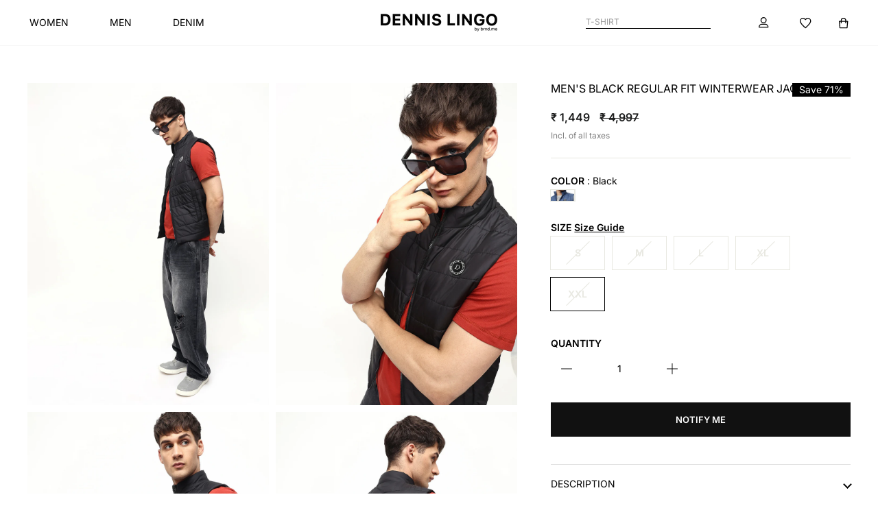

--- FILE ---
content_type: text/html; charset=utf-8
request_url: https://www.dennislingo.com/products/dennis-lingo-men-regular-fit-winterwear-jackets-dlmjks122-black
body_size: 56411
content:
<!doctype html>
<html class="no-js" lang="en" dir="ltr">
  <head>
<script async crossorigin fetchpriority="high" src="/cdn/shopifycloud/importmap-polyfill/es-modules-shim.2.4.0.js"></script>
<script src='https://d24sh1msnqkirc.cloudfront.net/shopflo.bundle.js' async></script>

    <!-- Gokwik theme code start -->
    <link rel="dns-prefetch" href="https://pdp.gokwik.co/">
    <link rel="dns-prefetch" href="https://api.gokwik.co">
    


  <script>
    window.gaTag = {ga4: "G-1JWRZV8LSS"}
    window.merchantInfo  = {
            mid: "19g6ilrr3kq5w",
            environment: "production",
            type: "merchantInfo",
      		storeId: "61383049443",
      		fbpixel: "632163641375899",
          }
    var productFormSelector = '';
    var cart = {"note":null,"attributes":{},"original_total_price":0,"total_price":0,"total_discount":0,"total_weight":0.0,"item_count":0,"items":[],"requires_shipping":false,"currency":"INR","items_subtotal_price":0,"cart_level_discount_applications":[],"checkout_charge_amount":0}
    var templateName = 'product'
  </script>

  <script src="https://pdp.gokwik.co/merchant-integration/build/merchant.integration.js?v4" defer></script>

  <script>
    if ('$' && '$' !== 'undefined') {
      const script = document.createElement('script');
      script.src = 'https://www.googletagmanager.com/gtag/js?id=' + window.gaTag.ga4;
      script.defer = true;
      document.head.appendChild(script);
      window.dataLayer = window.dataLayer || [];
      function gtag() {
        dataLayer.push(arguments);
      }
      gtag('js', new Date());
      gtag('config', window.gaTag.ga4, { groups: 'GA4', debug_mode: true });
    }
  </script>

  <script>
        window.addEventListener('gokwikLoaded', e => {
        var buyNowButton = document.getElementById('gokwik-buy-now');
        console.log("buyNowButton",buyNowButton)

    if (buyNowButton) {
        buyNowButton.disabled = false;
        buyNowButton.classList.remove('disabled');
    }
          var gokwikCheckoutButtons = document.querySelectorAll('.gokwik-checkout button');
    gokwikCheckoutButtons.forEach(function(button) {
        button.disabled = false;
        button.classList.remove('disabled');
    });
        //Do Not Touch This Line
        let clicked = false;
        let gokwikAdsID = "";
        const gokwikCheckoutEnable = (arrayOfElement) => {
          if (arrayOfElement.length === 0) return null;
          if (arrayOfElement.length > 1) {
            arrayOfElement.forEach(data => {
              if (data) {
                let targetElement = document.querySelectorAll(data);
                if (targetElement.length >= 1) {
                  targetElement.forEach(element => {

                    element.addEventListener("click", () => {
                      if (!clicked && gokwikAdsID) {
                        clicked = true;
                        gtag('event', 'conversion', {
                          'send_to': gokwikAdsID.toString().trim(),
                          'value': 0.0,
                          'currency': '',
                          'transaction_id': ''
                        });
                      }
                    });
                  });
                }
              }
            });
          }
        };
        gokwikCheckoutEnable(["#gokwik-buy-now",".gokwik-checkout button"])
        gokwikSdk.on('modal_closed', ()=>{
            clicked = false;
        })

        const targetElement = document.querySelector("body");
          function debounce(func, delay) {
            let timeoutId;
            return function () {
              const context = this;
              const args = arguments;
              clearTimeout(timeoutId);
              timeoutId = setTimeout(function () {
                func.apply(context, args);
              }, delay);
            };
          }

          const observer = new MutationObserver(() => {
           const addToCartButton = document.querySelector("button[name='add']");
    const gokwikBuyNowButton = document.getElementById('gokwik-buy-now');

    if (addToCartButton && addToCartButton.disabled) {
        gokwikBuyNowButton?.setAttribute('disabled', 'disabled');
    } else {
        gokwikBuyNowButton?.removeAttribute('disabled');
    }
            const homeSelector = document.querySelector('.gokwik-checkout button');
        if(homeSelector){
        var disabledElements = document.querySelectorAll('.disabled');
          disabledElements.forEach(function (element) {
            element.removeAttribute('disabled');
            element.classList.remove('disabled');
          });
        }
            debouncedMyTimer();
          });

          const debouncedMyTimer = debounce(() => {
            observer.disconnect();
            //Do Not Touch this function

            gokwikCheckoutEnable(["#gokwik-buy-now",".gokwik-checkout button"])
            var gokwikCheckoutButtons = document.querySelectorAll('.gokwik-checkout button');
    gokwikCheckoutButtons.forEach(function(button) {
        button.disabled = false;
        button.classList.remove('disabled');
    });
            observer.observe(targetElement, { childList: true, subtree: true });
          }, 700);

          const config = { childList: true, subtree: true };
          observer.observe(targetElement, config);
        });
  </script>


<style>
    
    .gokwik-checkout {
      width: 100%;
      display: flex;
      justify-content: center;
      flex-direction: column;
      align-items: end;
      margin-bottom: 10px;
    }
    .gokwik-checkout button {
      max-width:100%;
      width: 100%;
      border: none;
      display: flex;
      justify-content: center;
      align-items: center;
      background: #000000;
      position: relative;
      cursor: pointer;
      border-radius: 0px;
      height:50px;
      padding: 14px 20px;
    }
    #gokwik-buy-now.disabled, .gokwik-disabled{
      opacity:0.5;
      cursor: not-allowed;
      }
      .gokwik-checkout button:focus {
      outline: none;
    }
    .gokwik-checkout button > span {
      display: flex;
    }
    .gokwik-checkout button > span.btn-text {
      display: flex;
      flex-direction: column;
      color: #ffffff;
      align-items: center;
    }
    .gokwik-checkout button > span.btn-text > span:last-child {
    	/* padding-top: 2px; */
        font-size: 10px;
    }
    .gokwik-checkout button > span.btn-text > span:first-child {
       font-size: 15px;
      letter-spacing: 0.2rem;
      font-weight: 700;
    }
    .gokwik-checkout button > span.pay-opt-icon img:first-child {
      margin-right: 10px;
      margin-left: 10px;
    }
    /*   Additional */
    .gokwik-checkout button.disabled{
      opacity:0.5;
      cursor: not-allowed;
      }
    .gokwik-checkout button.disabled .addloadr#btn-loader{
       display: flex!important;
    }
      #gokwik-buy-now.disabled .addloadr#btn-loader{
       display: flex!important;
    }
        #gokwik-buy-now:disabled{
       cursor: not-allowed;
    }



    

    
     #gokwik-buy-now {
       background: #000000;
       width: 100%;
       color: #ffffff;
       cursor: pointer;
       line-height: 1;
       border: none;
       padding: 13px 3px;
       font-size: 13px;
      /* margin-bottom: 10px; */
       position:relative;
       min-height: 50px;
       border: 1px solid black;
       height: 100%;
       letter-spacing:normal;
       font-weight: bold;
       margin: 0px;
       margin-top: 10px;
      flex: 1 0 50%;
      margin: 0;
      order: -1;
     }
  @media only screen and (max-width: 768px) {
    #gokwik-buy-now {
      width: 50%;
      height: 45.04px;
       margin-top: 0;
      font-size: 12px;
    }
  }


    
    /* Loader CSS */
      #btn-loader{
        display: none;
        position: absolute;
        top: 0;
        bottom: 0;
        left: 0;
        right: 0;
        justify-content: center;
        align-items: center;
        background:#000000;
        border-radius:0px;

      }

    .cir-loader,
    .cir-loader:after {
      border-radius: 50%;
      width: 35px;
      height: 35px;
    }
    .cir-loader {
      margin: 6px auto;
      font-size: 10px;
      position: relative;
      text-indent: -9999em;
      border-top: 0.5em solid rgba(255, 255, 255, 0.2);
      border-right: 0.5em solid rgba(255, 255, 255, 0.2);
      border-bottom: 0.5em solid rgba(255, 255, 255, 0.2);
      border-left: 0.5em solid #ffffff;
      -webkit-transform: translateZ(0);
      -ms-transform: translateZ(0);
      transform: translateZ(0);
      -webkit-animation: load8 1.1s infinite linear;
      animation: load8 1.1s infinite linear;
    }
    @-webkit-keyframes load8 {
      0% {
        -webkit-transform: rotate(0deg);
        transform: rotate(0deg);
      }
      100% {
        -webkit-transform: rotate(360deg);
        transform: rotate(360deg);
      }
    }
    @keyframes load8 {
      0% {
        -webkit-transform: rotate(0deg);
        transform: rotate(0deg);
      }
      100% {
        -webkit-transform: rotate(360deg);
        transform: rotate(360deg);
      }
    }
</style>

    <!-- Gokwik theme code End -->

    <script src="//www.dennislingo.com/cdn/shop/t/220/assets/jquery.min.js?v=115860211936397945481762092892" type="text/javascript"></script>
<script defer src="https://pdp.gokwik.co/kwikpass/kwikpass-core-functions.js"></script><script>
      window.merchantInfo = {
        mid: '19g6ilrr3kq5w',
        environment: 'production',
        type: 'merchantInfo',
      };
    </script>
    <!-- Google Tag Manager -->
    <script>
      (function (w, d, s, l, i) {
        w[l] = w[l] || [];
        w[l].push({ 'gtm.start': new Date().getTime(), event: 'gtm.js' });
        var f = d.getElementsByTagName(s)[0],
          j = d.createElement(s),
          dl = l != 'dataLayer' ? '&l=' + l : '';
        j.async = true;
        j.src = 'https://www.googletagmanager.com/gtm.js?id=' + i + dl;
        f.parentNode.insertBefore(j, f);
      })(window, document, 'script', 'dataLayer', 'GTM-562MBZX');
    </script>
    <!-- End Google Tag Manager -->

    <script src="https://bridge.shopflo.com/js/shopflo.bundle.js" async></script>
    <meta charset="utf-8">
    <meta http-equiv="X-UA-Compatible" content="IE=edge,chrome=1">
    <meta name="viewport" content="width=device-width,initial-scale=1">
    <meta name="theme-color" content="#111111">
    <link rel="canonical" href="https://www.dennislingo.com/products/dennis-lingo-men-regular-fit-winterwear-jackets-dlmjks122-black">
    <link rel="preconnect" href="https://cdn.shopify.com" crossorigin>
    <link rel="preconnect" href="https://fonts.shopifycdn.com" crossorigin>
    <link rel="dns-prefetch" href="https://productreviews.shopifycdn.com">
    <link rel="dns-prefetch" href="https://ajax.googleapis.com">
    <link rel="dns-prefetch" href="https://maps.googleapis.com">
    <link rel="dns-prefetch" href="https://maps.gstatic.com"><link rel="shortcut icon" href="//www.dennislingo.com/cdn/shop/files/Logo_WebArtboard_1Artboard_32x32.webp?v=1763457421" type="image/png"><title>Men&#39;s Black Regular Fit Winterwear Jackets
&ndash; DENNIS LINGO
</title>
<meta name="description" content="Brand: Dennis Lingo Product Name: Dennis Lingo Men’s Long-Sleeve Hooded Puffer Jacket - Welt Pocket, Lightweight, Casual Winterwear for Men About us Dennis Lingo crafts perfectly fitted shirts for the man who makes his style statement with elegance and sophistication. We have more than ten years of experience in Men&#39;s "><meta property="og:site_name" content="DENNIS LINGO">
  <meta property="og:url" content="https://www.dennislingo.com/products/dennis-lingo-men-regular-fit-winterwear-jackets-dlmjks122-black">
  <meta property="og:title" content="Men&#39;s Black Regular Fit Winterwear Jackets">
  <meta property="og:type" content="product">
  <meta property="og:description" content="Brand: Dennis Lingo Product Name: Dennis Lingo Men’s Long-Sleeve Hooded Puffer Jacket - Welt Pocket, Lightweight, Casual Winterwear for Men About us Dennis Lingo crafts perfectly fitted shirts for the man who makes his style statement with elegance and sophistication. We have more than ten years of experience in Men&#39;s "><meta property="og:image" content="http://www.dennislingo.com/cdn/shop/files/Default_426983da-3f66-47c9-8191-d531557e09f5.jpg?v=1763382294">
    <meta property="og:image:secure_url" content="https://www.dennislingo.com/cdn/shop/files/Default_426983da-3f66-47c9-8191-d531557e09f5.jpg?v=1763382294">
    <meta property="og:image:width" content="1080">
    <meta property="og:image:height" content="1440"><meta name="twitter:site" content="@">
  <meta name="twitter:card" content="summary_large_image">
  <meta name="twitter:title" content="Men's Black Regular Fit Winterwear Jackets">
  <meta name="twitter:description" content="Brand: Dennis Lingo Product Name: Dennis Lingo Men’s Long-Sleeve Hooded Puffer Jacket - Welt Pocket, Lightweight, Casual Winterwear for Men About us Dennis Lingo crafts perfectly fitted shirts for the man who makes his style statement with elegance and sophistication. We have more than ten years of experience in Men&#39;s ">
<script type="importmap">
{
  "imports": {
    "element.base-media": "//www.dennislingo.com/cdn/shop/t/220/assets/element.base-media.js?v=61305152781971747521760004560",
    "element.image.parallax": "//www.dennislingo.com/cdn/shop/t/220/assets/element.image.parallax.js?v=59188309605188605141760004560",
    "element.model": "//www.dennislingo.com/cdn/shop/t/220/assets/element.model.js?v=104979259955732717291760004560",
    "element.quantity-selector": "//www.dennislingo.com/cdn/shop/t/220/assets/element.quantity-selector.js?v=68208048201360514121760004560",
    "element.text.rte": "//www.dennislingo.com/cdn/shop/t/220/assets/element.text.rte.js?v=28194737298593644281760004560",
    "element.video": "//www.dennislingo.com/cdn/shop/t/220/assets/element.video.js?v=110560105447302630031760004560",
    "is-land": "//www.dennislingo.com/cdn/shop/t/220/assets/is-land.min.js?v=92343381495565747271760004561",
    "util.misc": "//www.dennislingo.com/cdn/shop/t/220/assets/util.misc.js?v=117964846174238173191760004561",
    "util.product-loader": "//www.dennislingo.com/cdn/shop/t/220/assets/util.product-loader.js?v=71947287259713254281760004561",
    "util.resource-loader": "//www.dennislingo.com/cdn/shop/t/220/assets/util.resource-loader.js?v=81301169148003274841760004561",
    "vendor.in-view": "//www.dennislingo.com/cdn/shop/t/220/assets/vendor.in-view.js?v=126891093837844970591760004561"
  }
}
</script><script type="module" src="//www.dennislingo.com/cdn/shop/t/220/assets/is-land.min.js?v=92343381495565747271760004561"></script>
<style data-shopify>@font-face {
  font-family: Inter;
  font-weight: 600;
  font-style: normal;
  font-display: swap;
  src: url("//www.dennislingo.com/cdn/fonts/inter/inter_n6.771af0474a71b3797eb38f3487d6fb79d43b6877.woff2") format("woff2"),
       url("//www.dennislingo.com/cdn/fonts/inter/inter_n6.88c903d8f9e157d48b73b7777d0642925bcecde7.woff") format("woff");
}

  @font-face {
  font-family: Inter;
  font-weight: 400;
  font-style: normal;
  font-display: swap;
  src: url("//www.dennislingo.com/cdn/fonts/inter/inter_n4.b2a3f24c19b4de56e8871f609e73ca7f6d2e2bb9.woff2") format("woff2"),
       url("//www.dennislingo.com/cdn/fonts/inter/inter_n4.af8052d517e0c9ffac7b814872cecc27ae1fa132.woff") format("woff");
}


  @font-face {
  font-family: Inter;
  font-weight: 600;
  font-style: normal;
  font-display: swap;
  src: url("//www.dennislingo.com/cdn/fonts/inter/inter_n6.771af0474a71b3797eb38f3487d6fb79d43b6877.woff2") format("woff2"),
       url("//www.dennislingo.com/cdn/fonts/inter/inter_n6.88c903d8f9e157d48b73b7777d0642925bcecde7.woff") format("woff");
}

  @font-face {
  font-family: Inter;
  font-weight: 400;
  font-style: italic;
  font-display: swap;
  src: url("//www.dennislingo.com/cdn/fonts/inter/inter_i4.feae1981dda792ab80d117249d9c7e0f1017e5b3.woff2") format("woff2"),
       url("//www.dennislingo.com/cdn/fonts/inter/inter_i4.62773b7113d5e5f02c71486623cf828884c85c6e.woff") format("woff");
}

  @font-face {
  font-family: Inter;
  font-weight: 600;
  font-style: italic;
  font-display: swap;
  src: url("//www.dennislingo.com/cdn/fonts/inter/inter_i6.3bbe0fe1c7ee4f282f9c2e296f3e4401a48cbe19.woff2") format("woff2"),
       url("//www.dennislingo.com/cdn/fonts/inter/inter_i6.8bea21f57a10d5416ddf685e2c91682ec237876d.woff") format("woff");
}

</style>
    <link href="//www.dennislingo.com/cdn/shop/t/220/assets/theme.css?v=150621786712912409771765800828" rel="stylesheet" type="text/css" media="all" />
    <link href="//www.dennislingo.com/cdn/shop/t/220/assets/custom.css?v=174839146444863755781765965883" rel="stylesheet" type="text/css" media="all" />
    <link href="//www.dennislingo.com/cdn/shop/t/220/assets/header.css?v=162072249821676249841766062205" rel="stylesheet" type="text/css" media="all" />
<style data-shopify>:root {
    --typeHeaderPrimary: Inter;
    --typeHeaderFallback: sans-serif;
    --typeHeaderSize: 36px;
    --typeHeaderWeight: 600;
    --typeHeaderLineHeight: 1;
    --typeHeaderSpacing: 0.0em;

    --typeBasePrimary:Inter;
    --typeBaseFallback:sans-serif;
    --typeBaseSize: 14px;
    --typeBaseWeight: 400;
    --typeBaseSpacing: 0.0em;
    --typeBaseLineHeight: 1.2;
    --typeBaselineHeightMinus01: 1.1;

    --typeCollectionTitle: 20px;

    --iconWeight: 2px;
    --iconLinecaps: miter;

    
        --buttonRadius: 0;
    

    --colorGridOverlayOpacity: 0.1;
    --colorAnnouncement: #0f0f0f;
    --colorAnnouncementText: #ffffff;

    --colorBody: #ffffff;
    --colorBodyAlpha05: rgba(255, 255, 255, 0.05);
    --colorBodyDim: #f2f2f2;
    --colorBodyLightDim: #fafafa;
    --colorBodyMediumDim: #f5f5f5;


    --colorBorder: #e8e8e1;

    --colorBtnPrimary: #111111;
    --colorBtnPrimaryLight: #2b2b2b;
    --colorBtnPrimaryDim: #040404;
    --colorBtnPrimaryText: #ffffff;

    --colorCartDot: #ff4f33;

    --colorDrawers: #ffffff;
    --colorDrawersDim: #f2f2f2;
    --colorDrawerBorder: #e8e8e1;
    --colorDrawerText: #000000;
    --colorDrawerTextDark: #000000;
    --colorDrawerButton: #111111;
    --colorDrawerButtonText: #ffffff;

    --colorFooter: #080808;
    --colorFooterText: #ffffff;
    --colorFooterTextAlpha01: #ffffff;

    --colorGridOverlay: #000000;
    --colorGridOverlayOpacity: 0.1;

    --colorHeaderTextAlpha01: rgba(0, 0, 0, 0.1);

    --colorHeroText: #ffffff;

    --colorSmallImageBg: #ffffff;
    --colorLargeImageBg: #0f0f0f;

    --colorImageOverlay: #000000;
    --colorImageOverlayOpacity: 0.1;
    --colorImageOverlayTextShadow: 0.2;

    --colorLink: #000000;

    --colorModalBg: rgba(230, 230, 230, 0.6);

    --colorNav: #ffffff;
    --colorNavText: #000000;

    --colorPrice: #1c1d1d;

    --colorSaleTag: #1c1d1d;
    --colorSaleTagText: #ffffff;

    --colorTextBody: #000000;
    --colorTextBodyAlpha015: rgba(0, 0, 0, 0.15);
    --colorTextBodyAlpha005: rgba(0, 0, 0, 0.05);
    --colorTextBodyAlpha008: rgba(0, 0, 0, 0.08);
    --colorTextSavings: #C20000;

    --urlIcoSelect: url(//www.dennislingo.com/cdn/shop/t/220/assets/ico-select.svg);
    --urlIcoSelectFooter: url(//www.dennislingo.com/cdn/shop/t/220/assets/ico-select-footer.svg);
    --urlIcoSelectWhite: url(//www.dennislingo.com/cdn/shop/t/220/assets/ico-select-white.svg);

    --grid-gutter: 17px;
    --drawer-gutter: 20px;

    --sizeChartMargin: 25px 0;
    --sizeChartIconMargin: 5px;

    --newsletterReminderPadding: 40px;

    /*Shop Pay Installments*/
    --color-body-text: #000000;
    --color-body: #ffffff;
    --color-bg: #ffffff;
    }

    .placeholder-content {
    background-image: linear-gradient(100deg, #ffffff 40%, #f7f7f7 63%, #ffffff 79%);
    }</style><script src="//www.dennislingo.com/cdn/shop/t/220/assets/jquery.min.js?v=115860211936397945481762092892" type="text/javascript"></script>
    <script>
      document.documentElement.className = document.documentElement.className.replace('no-js', 'js');


      window.theme = window.theme || {};
      theme.routes = {
        home: "/",
        cart: "/cart.js",
        cartPage: "/cart",
        cartAdd: "/cart/add.js",
        cartChange: "/cart/change.js",
        search: "/search",
        predictiveSearch: "/search/suggest"
      };
      theme.strings = {
        soldOut: "Sold Out",
        unavailable: "Unavailable",
        inStockLabel: "In stock, ready to ship",
        oneStockLabel: "Low stock - [count] item left",
        otherStockLabel: "Low stock - [count] items left",
        willNotShipUntil: "Ready to ship [date]",
        willBeInStockAfter: "Back in stock [date]",
        waitingForStock: "Backordered, shipping soon",
        savePrice: "Save [saved_amount]",
        cartEmpty: "Your cart is currently empty.",
        cartTermsConfirmation: "You must agree with the terms and conditions of sales to check out",
        searchCollections: "Collections",
        searchPages: "Pages",
        searchArticles: "Articles",
        productFrom: "from ",
        maxQuantity: "You can only have [quantity] of [title] in your cart."
      };
      theme.settings = {
        cartType: "page",
        isCustomerTemplate: false,
        moneyFormat: "₹ {{amount_no_decimals}}",
        saveType: "percent",
        productImageSize: "portrait",
        productImageCover: false,
        predictiveSearch: true,
        predictiveSearchType: "product,article,page,collection",
        predictiveSearchVendor: false,
        predictiveSearchPrice: false,
        quickView: false,
        themeName: 'Impulse',
        themeVersion: "8.1.0"
      };
    </script>

    <script>window.performance && window.performance.mark && window.performance.mark('shopify.content_for_header.start');</script><meta name="google-site-verification" content="jeNNiFSsxuXNXcp0vrS82EIM17PFB2F7rqTTX5rapNk">
<meta id="shopify-digital-wallet" name="shopify-digital-wallet" content="/61383049443/digital_wallets/dialog">
<link rel="alternate" type="application/json+oembed" href="https://www.dennislingo.com/products/dennis-lingo-men-regular-fit-winterwear-jackets-dlmjks122-black.oembed">
<script async="async" src="/checkouts/internal/preloads.js?locale=en-IN"></script>
<script id="shopify-features" type="application/json">{"accessToken":"0f279612f001076a0ac54819277270ac","betas":["rich-media-storefront-analytics"],"domain":"www.dennislingo.com","predictiveSearch":true,"shopId":61383049443,"locale":"en"}</script>
<script>var Shopify = Shopify || {};
Shopify.shop = "dennislingo.myshopify.com";
Shopify.locale = "en";
Shopify.currency = {"active":"INR","rate":"1.0"};
Shopify.country = "IN";
Shopify.theme = {"name":"Dennislingo - Revamp","id":151475650787,"schema_name":"Impulse","schema_version":"8.1.0","theme_store_id":857,"role":"main"};
Shopify.theme.handle = "null";
Shopify.theme.style = {"id":null,"handle":null};
Shopify.cdnHost = "www.dennislingo.com/cdn";
Shopify.routes = Shopify.routes || {};
Shopify.routes.root = "/";</script>
<script type="module">!function(o){(o.Shopify=o.Shopify||{}).modules=!0}(window);</script>
<script>!function(o){function n(){var o=[];function n(){o.push(Array.prototype.slice.apply(arguments))}return n.q=o,n}var t=o.Shopify=o.Shopify||{};t.loadFeatures=n(),t.autoloadFeatures=n()}(window);</script>
<script id="shop-js-analytics" type="application/json">{"pageType":"product"}</script>
<script defer="defer" async type="module" src="//www.dennislingo.com/cdn/shopifycloud/shop-js/modules/v2/client.init-shop-cart-sync_WVOgQShq.en.esm.js"></script>
<script defer="defer" async type="module" src="//www.dennislingo.com/cdn/shopifycloud/shop-js/modules/v2/chunk.common_C_13GLB1.esm.js"></script>
<script defer="defer" async type="module" src="//www.dennislingo.com/cdn/shopifycloud/shop-js/modules/v2/chunk.modal_CLfMGd0m.esm.js"></script>
<script type="module">
  await import("//www.dennislingo.com/cdn/shopifycloud/shop-js/modules/v2/client.init-shop-cart-sync_WVOgQShq.en.esm.js");
await import("//www.dennislingo.com/cdn/shopifycloud/shop-js/modules/v2/chunk.common_C_13GLB1.esm.js");
await import("//www.dennislingo.com/cdn/shopifycloud/shop-js/modules/v2/chunk.modal_CLfMGd0m.esm.js");

  window.Shopify.SignInWithShop?.initShopCartSync?.({"fedCMEnabled":true,"windoidEnabled":true});

</script>
<script>(function() {
  var isLoaded = false;
  function asyncLoad() {
    if (isLoaded) return;
    isLoaded = true;
    var urls = ["https:\/\/whatsapp-widget.s3.ap-south-1.amazonaws.com\/dennislingo.js?shop=dennislingo.myshopify.com","https:\/\/loox.io\/widget\/4kee2Mu7N6\/loox.1757944232982.js?shop=dennislingo.myshopify.com"];
    for (var i = 0; i < urls.length; i++) {
      var s = document.createElement('script');
      s.type = 'text/javascript';
      s.async = true;
      s.src = urls[i];
      var x = document.getElementsByTagName('script')[0];
      x.parentNode.insertBefore(s, x);
    }
  };
  if(window.attachEvent) {
    window.attachEvent('onload', asyncLoad);
  } else {
    window.addEventListener('load', asyncLoad, false);
  }
})();</script>
<script id="__st">var __st={"a":61383049443,"offset":19800,"reqid":"a0337560-1f69-422f-98da-826469c4effb-1769571100","pageurl":"www.dennislingo.com\/products\/dennis-lingo-men-regular-fit-winterwear-jackets-dlmjks122-black","u":"5972ebca6c89","p":"product","rtyp":"product","rid":7968254918883};</script>
<script>window.ShopifyPaypalV4VisibilityTracking = true;</script>
<script id="form-persister">!function(){'use strict';const t='contact',e='new_comment',n=[[t,t],['blogs',e],['comments',e],[t,'customer']],o='password',r='form_key',c=['recaptcha-v3-token','g-recaptcha-response','h-captcha-response',o],s=()=>{try{return window.sessionStorage}catch{return}},i='__shopify_v',u=t=>t.elements[r],a=function(){const t=[...n].map((([t,e])=>`form[action*='/${t}']:not([data-nocaptcha='true']) input[name='form_type'][value='${e}']`)).join(',');var e;return e=t,()=>e?[...document.querySelectorAll(e)].map((t=>t.form)):[]}();function m(t){const e=u(t);a().includes(t)&&(!e||!e.value)&&function(t){try{if(!s())return;!function(t){const e=s();if(!e)return;const n=u(t);if(!n)return;const o=n.value;o&&e.removeItem(o)}(t);const e=Array.from(Array(32),(()=>Math.random().toString(36)[2])).join('');!function(t,e){u(t)||t.append(Object.assign(document.createElement('input'),{type:'hidden',name:r})),t.elements[r].value=e}(t,e),function(t,e){const n=s();if(!n)return;const r=[...t.querySelectorAll(`input[type='${o}']`)].map((({name:t})=>t)),u=[...c,...r],a={};for(const[o,c]of new FormData(t).entries())u.includes(o)||(a[o]=c);n.setItem(e,JSON.stringify({[i]:1,action:t.action,data:a}))}(t,e)}catch(e){console.error('failed to persist form',e)}}(t)}const f=t=>{if('true'===t.dataset.persistBound)return;const e=function(t,e){const n=function(t){return'function'==typeof t.submit?t.submit:HTMLFormElement.prototype.submit}(t).bind(t);return function(){let t;return()=>{t||(t=!0,(()=>{try{e(),n()}catch(t){(t=>{console.error('form submit failed',t)})(t)}})(),setTimeout((()=>t=!1),250))}}()}(t,(()=>{m(t)}));!function(t,e){if('function'==typeof t.submit&&'function'==typeof e)try{t.submit=e}catch{}}(t,e),t.addEventListener('submit',(t=>{t.preventDefault(),e()})),t.dataset.persistBound='true'};!function(){function t(t){const e=(t=>{const e=t.target;return e instanceof HTMLFormElement?e:e&&e.form})(t);e&&m(e)}document.addEventListener('submit',t),document.addEventListener('DOMContentLoaded',(()=>{const e=a();for(const t of e)f(t);var n;n=document.body,new window.MutationObserver((t=>{for(const e of t)if('childList'===e.type&&e.addedNodes.length)for(const t of e.addedNodes)1===t.nodeType&&'FORM'===t.tagName&&a().includes(t)&&f(t)})).observe(n,{childList:!0,subtree:!0,attributes:!1}),document.removeEventListener('submit',t)}))}()}();</script>
<script integrity="sha256-4kQ18oKyAcykRKYeNunJcIwy7WH5gtpwJnB7kiuLZ1E=" data-source-attribution="shopify.loadfeatures" defer="defer" src="//www.dennislingo.com/cdn/shopifycloud/storefront/assets/storefront/load_feature-a0a9edcb.js" crossorigin="anonymous"></script>
<script data-source-attribution="shopify.dynamic_checkout.dynamic.init">var Shopify=Shopify||{};Shopify.PaymentButton=Shopify.PaymentButton||{isStorefrontPortableWallets:!0,init:function(){window.Shopify.PaymentButton.init=function(){};var t=document.createElement("script");t.src="https://www.dennislingo.com/cdn/shopifycloud/portable-wallets/latest/portable-wallets.en.js",t.type="module",document.head.appendChild(t)}};
</script>
<script data-source-attribution="shopify.dynamic_checkout.buyer_consent">
  function portableWalletsHideBuyerConsent(e){var t=document.getElementById("shopify-buyer-consent"),n=document.getElementById("shopify-subscription-policy-button");t&&n&&(t.classList.add("hidden"),t.setAttribute("aria-hidden","true"),n.removeEventListener("click",e))}function portableWalletsShowBuyerConsent(e){var t=document.getElementById("shopify-buyer-consent"),n=document.getElementById("shopify-subscription-policy-button");t&&n&&(t.classList.remove("hidden"),t.removeAttribute("aria-hidden"),n.addEventListener("click",e))}window.Shopify?.PaymentButton&&(window.Shopify.PaymentButton.hideBuyerConsent=portableWalletsHideBuyerConsent,window.Shopify.PaymentButton.showBuyerConsent=portableWalletsShowBuyerConsent);
</script>
<script data-source-attribution="shopify.dynamic_checkout.cart.bootstrap">document.addEventListener("DOMContentLoaded",(function(){function t(){return document.querySelector("shopify-accelerated-checkout-cart, shopify-accelerated-checkout")}if(t())Shopify.PaymentButton.init();else{new MutationObserver((function(e,n){t()&&(Shopify.PaymentButton.init(),n.disconnect())})).observe(document.body,{childList:!0,subtree:!0})}}));
</script>

<script>window.performance && window.performance.mark && window.performance.mark('shopify.content_for_header.end');</script>

    <style data-shopify>
      :root {
        /* Root Variables */
        /* ========================= */
        --root-color-primary: #000000;
        --color-primary: #000000;
        --root-color-secondary: #ffffff;
        --color-secondary: #ffffff;
        --color-sale-tag: #1c1d1d;
        --color-sale-tag-text: #ffffff;
        --layout-section-padding-block: 3rem;
        --layout-section-padding-inline--md: 40px;
        --layout-section-max-inline-size: 1420px;


        /* Text */
        /* ========================= */

        /* Body Font Styles */
        --element-text-font-family--body: Inter;
        --element-text-font-family-fallback--body: sans-serif;
        --element-text-font-weight--body: 400;
        --element-text-letter-spacing--body: 0.0em;
        --element-text-text-transform--body: none;

        /* Body Font Sizes */
        --element-text-font-size--body: initial;
        --element-text-font-size--body-xs: 10px;
        --element-text-font-size--body-sm: 12px;
        --element-text-font-size--body-md: 14px;
        --element-text-font-size--body-lg: 16px;

        /* Body Line Heights */
        --element-text-line-height--body: 1.2;

        /* Heading Font Styles */
        --element-text-font-family--heading: Inter;
        --element-text-font-family-fallback--heading: sans-serif;
        --element-text-font-weight--heading: 600;
        --element-text-letter-spacing--heading: 0.0em;

        


        /* Heading Font Sizes */
        --element-text-font-size--heading-2xl: 52px;
        --element-text-font-size--heading-xl: 36px;
        --element-text-font-size--heading-lg: 30px;
        --element-text-font-size--heading-md: 28px;
        --element-text-font-size--heading-sm: 22px;
        --element-text-font-size--heading-xs: 20px;

        /* Heading Line Heights */
        --element-text-line-height--heading: 1;

        /* Buttons */
        /* ========================= */
        
            --element-button-radius: 0;
        

        --element-button-padding-block: 12px;
        --element-button-text-transform: uppercase;
        --element-button-font-weight: 800;
        --element-button-font-size: max(calc(var(--typeBaseSize) - 4px), 13px);
        --element-button-letter-spacing: .3em;

        /* Base Color Variables */
        --element-button-color-primary: #111111;
        --element-button-color-secondary: #ffffff;
        --element-button-shade-border: 100%;

        /* Hover State Variables */
        --element-button-shade-background--hover: 0%;
        --element-button-shade-border--hover: 100%;

        /* Focus State Variables */
        --element-button-color-focus: var(--color-focus);

        /* Inputs */
        /* ========================= */
        
            --element-icon-radius: 0;
        

        --element-input-font-size: var(--element-text-font-size--body-sm);
        --element-input-box-shadow-shade: 100%;

        /* Hover State Variables */
        --element-input-background-shade--hover: 0%;
        --element-input-box-shadow-spread-radius--hover: 1px;
      }

      @media only screen and (max-width: 768px) {
        :root {
          --element-button-font-size: max(calc(var(--typeBaseSize) - 5px), 11px);
        }
      }

      .element-radio {
          &:has(input[type='radio']:checked) {
            --element-button-color: var(--element-button-color-secondary);
          }
      }

      /* ATC Button Overrides */
      /* ========================= */

      .element-button[type="submit"],
      .element-button[type="submit"] .element-text,
      .element-button--shopify-payment-wrapper button {
        --element-button-padding-block: 13px;
        --element-button-padding-inline: 20px;
        --element-button-line-height: 1.42;
        --_font-size--body-md: var(--element-button-font-size);

        line-height: 1.42 !important;
      }

      /* When dynamic checkout is enabled */
      product-form:has(.element-button--shopify-payment-wrapper) {
        --element-button-color: #000000;

        .element-button[type="submit"],
        .element-button--shopify-payment-wrapper button {
          min-height: 50px !important;
        }

        .shopify-payment-button {
          margin: 0;
        }
      }

      /* Hover animation for non-angled buttons */
      body:not([data-button_style='angled']) .element-button[type="submit"] {
        position: relative;
        overflow: hidden;

        &:after {
          content: '';
          position: absolute;
          top: 0;
          left: 150%;
          width: 200%;
          height: 100%;
          transform: skewX(-20deg);
          background-image: linear-gradient(to right,transparent, rgba(255,255,255,.25),transparent);
        }

        &:hover:after {
          animation: shine 0.75s cubic-bezier(0.01, 0.56, 1, 1);
        }
      }

      /* ANGLED STYLE - ATC Button Overrides */
      /* ========================= */

      [data-button_style='angled'] {
        --element-button-shade-background--active: var(--element-button-shade-background);
        --element-button-shade-border--active: var(--element-button-shade-border);

        .element-button[type="submit"] {
          --_box-shadow: none;

          position: relative;
          max-width: 94%;
          border-top: 1px solid #111111;
          border-bottom: 1px solid #111111;

          &:before,
          &:after {
            content: '';
            position: absolute;
            display: block;
            top: -1px;
            bottom: -1px;
            width: 20px;
            transform: skewX(-12deg);
            background-color: #111111;
          }

          &:before {
            left: -6px;
          }

          &:after {
            right: -6px;
          }
        }

        /* When dynamic checkout is enabled */
        product-form:has(.element-button--shopify-payment-wrapper) {
          .element-button[type="submit"]:before,
          .element-button[type="submit"]:after {
            background-color: color-mix(in srgb,var(--_color-text) var(--_shade-background),var(--_color-background));
            border-top: 1px solid #111111;
            border-bottom: 1px solid #111111;
          }

          .element-button[type="submit"]:before {
            border-left: 1px solid #111111;
          }

          .element-button[type="submit"]:after {
            border-right: 1px solid #111111;
          }
        }

        .element-button--shopify-payment-wrapper {
          --_color-background: #111111;

          button:hover,
          button:before,
          button:after {
            background-color: color-mix(in srgb,var(--_color-text) var(--_shade-background),var(--_color-background)) !important;
          }

          button:not(button:focus-visible) {
            box-shadow: none !important;
          }
        }
      }
    </style>

    <script src="//www.dennislingo.com/cdn/shop/t/220/assets/vendor-scripts-v11.js" defer="defer"></script><script src="//www.dennislingo.com/cdn/shop/t/220/assets/theme.js?v=18402075702116664041765975770" defer="defer"></script>
    <link
      rel="preload"
      href="//www.dennislingo.com/cdn/shop/t/220/assets/swiper-bundle.min.css?v=127803016596819466191762151559"
      as="style"
      onload="this.onload=null;this.rel='stylesheet'"
    >
    <script src="//www.dennislingo.com/cdn/shop/t/220/assets/swiper-bundle.min.js?v=108059131501615647841762151534" defer></script>
 
  <script src="https://cdn.shopify.com/extensions/019a970a-3761-7a98-9c6c-58b30d8f467c/wishlist-extension-99/assets/wishlist.js" type="text/javascript" defer="defer"></script>
<link href="https://cdn.shopify.com/extensions/019a970a-3761-7a98-9c6c-58b30d8f467c/wishlist-extension-99/assets/app.css" rel="stylesheet" type="text/css" media="all">
<link href="https://monorail-edge.shopifysvc.com" rel="dns-prefetch">
<script>(function(){if ("sendBeacon" in navigator && "performance" in window) {try {var session_token_from_headers = performance.getEntriesByType('navigation')[0].serverTiming.find(x => x.name == '_s').description;} catch {var session_token_from_headers = undefined;}var session_cookie_matches = document.cookie.match(/_shopify_s=([^;]*)/);var session_token_from_cookie = session_cookie_matches && session_cookie_matches.length === 2 ? session_cookie_matches[1] : "";var session_token = session_token_from_headers || session_token_from_cookie || "";function handle_abandonment_event(e) {var entries = performance.getEntries().filter(function(entry) {return /monorail-edge.shopifysvc.com/.test(entry.name);});if (!window.abandonment_tracked && entries.length === 0) {window.abandonment_tracked = true;var currentMs = Date.now();var navigation_start = performance.timing.navigationStart;var payload = {shop_id: 61383049443,url: window.location.href,navigation_start,duration: currentMs - navigation_start,session_token,page_type: "product"};window.navigator.sendBeacon("https://monorail-edge.shopifysvc.com/v1/produce", JSON.stringify({schema_id: "online_store_buyer_site_abandonment/1.1",payload: payload,metadata: {event_created_at_ms: currentMs,event_sent_at_ms: currentMs}}));}}window.addEventListener('pagehide', handle_abandonment_event);}}());</script>
<script id="web-pixels-manager-setup">(function e(e,d,r,n,o){if(void 0===o&&(o={}),!Boolean(null===(a=null===(i=window.Shopify)||void 0===i?void 0:i.analytics)||void 0===a?void 0:a.replayQueue)){var i,a;window.Shopify=window.Shopify||{};var t=window.Shopify;t.analytics=t.analytics||{};var s=t.analytics;s.replayQueue=[],s.publish=function(e,d,r){return s.replayQueue.push([e,d,r]),!0};try{self.performance.mark("wpm:start")}catch(e){}var l=function(){var e={modern:/Edge?\/(1{2}[4-9]|1[2-9]\d|[2-9]\d{2}|\d{4,})\.\d+(\.\d+|)|Firefox\/(1{2}[4-9]|1[2-9]\d|[2-9]\d{2}|\d{4,})\.\d+(\.\d+|)|Chrom(ium|e)\/(9{2}|\d{3,})\.\d+(\.\d+|)|(Maci|X1{2}).+ Version\/(15\.\d+|(1[6-9]|[2-9]\d|\d{3,})\.\d+)([,.]\d+|)( \(\w+\)|)( Mobile\/\w+|) Safari\/|Chrome.+OPR\/(9{2}|\d{3,})\.\d+\.\d+|(CPU[ +]OS|iPhone[ +]OS|CPU[ +]iPhone|CPU IPhone OS|CPU iPad OS)[ +]+(15[._]\d+|(1[6-9]|[2-9]\d|\d{3,})[._]\d+)([._]\d+|)|Android:?[ /-](13[3-9]|1[4-9]\d|[2-9]\d{2}|\d{4,})(\.\d+|)(\.\d+|)|Android.+Firefox\/(13[5-9]|1[4-9]\d|[2-9]\d{2}|\d{4,})\.\d+(\.\d+|)|Android.+Chrom(ium|e)\/(13[3-9]|1[4-9]\d|[2-9]\d{2}|\d{4,})\.\d+(\.\d+|)|SamsungBrowser\/([2-9]\d|\d{3,})\.\d+/,legacy:/Edge?\/(1[6-9]|[2-9]\d|\d{3,})\.\d+(\.\d+|)|Firefox\/(5[4-9]|[6-9]\d|\d{3,})\.\d+(\.\d+|)|Chrom(ium|e)\/(5[1-9]|[6-9]\d|\d{3,})\.\d+(\.\d+|)([\d.]+$|.*Safari\/(?![\d.]+ Edge\/[\d.]+$))|(Maci|X1{2}).+ Version\/(10\.\d+|(1[1-9]|[2-9]\d|\d{3,})\.\d+)([,.]\d+|)( \(\w+\)|)( Mobile\/\w+|) Safari\/|Chrome.+OPR\/(3[89]|[4-9]\d|\d{3,})\.\d+\.\d+|(CPU[ +]OS|iPhone[ +]OS|CPU[ +]iPhone|CPU IPhone OS|CPU iPad OS)[ +]+(10[._]\d+|(1[1-9]|[2-9]\d|\d{3,})[._]\d+)([._]\d+|)|Android:?[ /-](13[3-9]|1[4-9]\d|[2-9]\d{2}|\d{4,})(\.\d+|)(\.\d+|)|Mobile Safari.+OPR\/([89]\d|\d{3,})\.\d+\.\d+|Android.+Firefox\/(13[5-9]|1[4-9]\d|[2-9]\d{2}|\d{4,})\.\d+(\.\d+|)|Android.+Chrom(ium|e)\/(13[3-9]|1[4-9]\d|[2-9]\d{2}|\d{4,})\.\d+(\.\d+|)|Android.+(UC? ?Browser|UCWEB|U3)[ /]?(15\.([5-9]|\d{2,})|(1[6-9]|[2-9]\d|\d{3,})\.\d+)\.\d+|SamsungBrowser\/(5\.\d+|([6-9]|\d{2,})\.\d+)|Android.+MQ{2}Browser\/(14(\.(9|\d{2,})|)|(1[5-9]|[2-9]\d|\d{3,})(\.\d+|))(\.\d+|)|K[Aa][Ii]OS\/(3\.\d+|([4-9]|\d{2,})\.\d+)(\.\d+|)/},d=e.modern,r=e.legacy,n=navigator.userAgent;return n.match(d)?"modern":n.match(r)?"legacy":"unknown"}(),u="modern"===l?"modern":"legacy",c=(null!=n?n:{modern:"",legacy:""})[u],f=function(e){return[e.baseUrl,"/wpm","/b",e.hashVersion,"modern"===e.buildTarget?"m":"l",".js"].join("")}({baseUrl:d,hashVersion:r,buildTarget:u}),m=function(e){var d=e.version,r=e.bundleTarget,n=e.surface,o=e.pageUrl,i=e.monorailEndpoint;return{emit:function(e){var a=e.status,t=e.errorMsg,s=(new Date).getTime(),l=JSON.stringify({metadata:{event_sent_at_ms:s},events:[{schema_id:"web_pixels_manager_load/3.1",payload:{version:d,bundle_target:r,page_url:o,status:a,surface:n,error_msg:t},metadata:{event_created_at_ms:s}}]});if(!i)return console&&console.warn&&console.warn("[Web Pixels Manager] No Monorail endpoint provided, skipping logging."),!1;try{return self.navigator.sendBeacon.bind(self.navigator)(i,l)}catch(e){}var u=new XMLHttpRequest;try{return u.open("POST",i,!0),u.setRequestHeader("Content-Type","text/plain"),u.send(l),!0}catch(e){return console&&console.warn&&console.warn("[Web Pixels Manager] Got an unhandled error while logging to Monorail."),!1}}}}({version:r,bundleTarget:l,surface:e.surface,pageUrl:self.location.href,monorailEndpoint:e.monorailEndpoint});try{o.browserTarget=l,function(e){var d=e.src,r=e.async,n=void 0===r||r,o=e.onload,i=e.onerror,a=e.sri,t=e.scriptDataAttributes,s=void 0===t?{}:t,l=document.createElement("script"),u=document.querySelector("head"),c=document.querySelector("body");if(l.async=n,l.src=d,a&&(l.integrity=a,l.crossOrigin="anonymous"),s)for(var f in s)if(Object.prototype.hasOwnProperty.call(s,f))try{l.dataset[f]=s[f]}catch(e){}if(o&&l.addEventListener("load",o),i&&l.addEventListener("error",i),u)u.appendChild(l);else{if(!c)throw new Error("Did not find a head or body element to append the script");c.appendChild(l)}}({src:f,async:!0,onload:function(){if(!function(){var e,d;return Boolean(null===(d=null===(e=window.Shopify)||void 0===e?void 0:e.analytics)||void 0===d?void 0:d.initialized)}()){var d=window.webPixelsManager.init(e)||void 0;if(d){var r=window.Shopify.analytics;r.replayQueue.forEach((function(e){var r=e[0],n=e[1],o=e[2];d.publishCustomEvent(r,n,o)})),r.replayQueue=[],r.publish=d.publishCustomEvent,r.visitor=d.visitor,r.initialized=!0}}},onerror:function(){return m.emit({status:"failed",errorMsg:"".concat(f," has failed to load")})},sri:function(e){var d=/^sha384-[A-Za-z0-9+/=]+$/;return"string"==typeof e&&d.test(e)}(c)?c:"",scriptDataAttributes:o}),m.emit({status:"loading"})}catch(e){m.emit({status:"failed",errorMsg:(null==e?void 0:e.message)||"Unknown error"})}}})({shopId: 61383049443,storefrontBaseUrl: "https://www.dennislingo.com",extensionsBaseUrl: "https://extensions.shopifycdn.com/cdn/shopifycloud/web-pixels-manager",monorailEndpoint: "https://monorail-edge.shopifysvc.com/unstable/produce_batch",surface: "storefront-renderer",enabledBetaFlags: ["2dca8a86"],webPixelsConfigList: [{"id":"440467683","configuration":"{\"config\":\"{\\\"pixel_id\\\":\\\"G-1JWRZV8LSS\\\",\\\"target_country\\\":\\\"IN\\\",\\\"gtag_events\\\":[{\\\"type\\\":\\\"search\\\",\\\"action_label\\\":\\\"G-1JWRZV8LSS\\\"},{\\\"type\\\":\\\"begin_checkout\\\",\\\"action_label\\\":\\\"G-1JWRZV8LSS\\\"},{\\\"type\\\":\\\"view_item\\\",\\\"action_label\\\":[\\\"G-1JWRZV8LSS\\\",\\\"MC-08RTV5RL9K\\\"]},{\\\"type\\\":\\\"purchase\\\",\\\"action_label\\\":[\\\"G-1JWRZV8LSS\\\",\\\"MC-08RTV5RL9K\\\"]},{\\\"type\\\":\\\"page_view\\\",\\\"action_label\\\":[\\\"G-1JWRZV8LSS\\\",\\\"MC-08RTV5RL9K\\\"]},{\\\"type\\\":\\\"add_payment_info\\\",\\\"action_label\\\":\\\"G-1JWRZV8LSS\\\"},{\\\"type\\\":\\\"add_to_cart\\\",\\\"action_label\\\":\\\"G-1JWRZV8LSS\\\"}],\\\"enable_monitoring_mode\\\":false}\"}","eventPayloadVersion":"v1","runtimeContext":"OPEN","scriptVersion":"b2a88bafab3e21179ed38636efcd8a93","type":"APP","apiClientId":1780363,"privacyPurposes":[],"dataSharingAdjustments":{"protectedCustomerApprovalScopes":["read_customer_address","read_customer_email","read_customer_name","read_customer_personal_data","read_customer_phone"]}},{"id":"341967075","configuration":"{\"partnerId\": \"113547\", \"environment\": \"prod\", \"countryCode\": \"IN\", \"logLevel\": \"none\"}","eventPayloadVersion":"v1","runtimeContext":"STRICT","scriptVersion":"3add57fd2056b63da5cf857b4ed8b1f3","type":"APP","apiClientId":5829751,"privacyPurposes":["ANALYTICS","MARKETING","SALE_OF_DATA"],"dataSharingAdjustments":{"protectedCustomerApprovalScopes":[]}},{"id":"336658659","configuration":"{\"bobClientId\":\"dennislingo\"}","eventPayloadVersion":"v1","runtimeContext":"STRICT","scriptVersion":"601b3e26da8da2a1adfe79b154040ac5","type":"APP","apiClientId":50060034049,"privacyPurposes":["ANALYTICS","MARKETING","SALE_OF_DATA"],"dataSharingAdjustments":{"protectedCustomerApprovalScopes":["read_customer_address","read_customer_email","read_customer_name","read_customer_personal_data","read_customer_phone"]}},{"id":"166527203","configuration":"{\"pixel_id\":\"632163641375899\",\"pixel_type\":\"facebook_pixel\",\"metaapp_system_user_token\":\"-\"}","eventPayloadVersion":"v1","runtimeContext":"OPEN","scriptVersion":"ca16bc87fe92b6042fbaa3acc2fbdaa6","type":"APP","apiClientId":2329312,"privacyPurposes":["ANALYTICS","MARKETING","SALE_OF_DATA"],"dataSharingAdjustments":{"protectedCustomerApprovalScopes":["read_customer_address","read_customer_email","read_customer_name","read_customer_personal_data","read_customer_phone"]}},{"id":"108626147","eventPayloadVersion":"1","runtimeContext":"LAX","scriptVersion":"1","type":"CUSTOM","privacyPurposes":["ANALYTICS","MARKETING","SALE_OF_DATA"],"name":"GoKwik Checkout Events"},{"id":"shopify-app-pixel","configuration":"{}","eventPayloadVersion":"v1","runtimeContext":"STRICT","scriptVersion":"0450","apiClientId":"shopify-pixel","type":"APP","privacyPurposes":["ANALYTICS","MARKETING"]},{"id":"shopify-custom-pixel","eventPayloadVersion":"v1","runtimeContext":"LAX","scriptVersion":"0450","apiClientId":"shopify-pixel","type":"CUSTOM","privacyPurposes":["ANALYTICS","MARKETING"]}],isMerchantRequest: false,initData: {"shop":{"name":"DENNIS LINGO","paymentSettings":{"currencyCode":"INR"},"myshopifyDomain":"dennislingo.myshopify.com","countryCode":"IN","storefrontUrl":"https:\/\/www.dennislingo.com"},"customer":null,"cart":null,"checkout":null,"productVariants":[{"price":{"amount":1449.0,"currencyCode":"INR"},"product":{"title":"Men's Black Regular Fit Winterwear Jackets","vendor":"Dennis Lingo","id":"7968254918883","untranslatedTitle":"Men's Black Regular Fit Winterwear Jackets","url":"\/products\/dennis-lingo-men-regular-fit-winterwear-jackets-dlmjks122-black","type":"Jackets"},"id":"43577074483427","image":{"src":"\/\/www.dennislingo.com\/cdn\/shop\/files\/2_2c89df52-50cb-4683-9758-6fcc4062d2f9.jpg?v=1763382294"},"sku":"DLMJKS122_S","title":"Black \/ S","untranslatedTitle":"Black \/ S"},{"price":{"amount":1449.0,"currencyCode":"INR"},"product":{"title":"Men's Black Regular Fit Winterwear Jackets","vendor":"Dennis Lingo","id":"7968254918883","untranslatedTitle":"Men's Black Regular Fit Winterwear Jackets","url":"\/products\/dennis-lingo-men-regular-fit-winterwear-jackets-dlmjks122-black","type":"Jackets"},"id":"43577074516195","image":{"src":"\/\/www.dennislingo.com\/cdn\/shop\/files\/2_2c89df52-50cb-4683-9758-6fcc4062d2f9.jpg?v=1763382294"},"sku":"DLMJKS122_M","title":"Black \/ M","untranslatedTitle":"Black \/ M"},{"price":{"amount":1449.0,"currencyCode":"INR"},"product":{"title":"Men's Black Regular Fit Winterwear Jackets","vendor":"Dennis Lingo","id":"7968254918883","untranslatedTitle":"Men's Black Regular Fit Winterwear Jackets","url":"\/products\/dennis-lingo-men-regular-fit-winterwear-jackets-dlmjks122-black","type":"Jackets"},"id":"43577074548963","image":{"src":"\/\/www.dennislingo.com\/cdn\/shop\/files\/2_2c89df52-50cb-4683-9758-6fcc4062d2f9.jpg?v=1763382294"},"sku":"DLMJKS122_L","title":"Black \/ L","untranslatedTitle":"Black \/ L"},{"price":{"amount":1449.0,"currencyCode":"INR"},"product":{"title":"Men's Black Regular Fit Winterwear Jackets","vendor":"Dennis Lingo","id":"7968254918883","untranslatedTitle":"Men's Black Regular Fit Winterwear Jackets","url":"\/products\/dennis-lingo-men-regular-fit-winterwear-jackets-dlmjks122-black","type":"Jackets"},"id":"43577074581731","image":{"src":"\/\/www.dennislingo.com\/cdn\/shop\/files\/2_2c89df52-50cb-4683-9758-6fcc4062d2f9.jpg?v=1763382294"},"sku":"DLMJKS122_XL","title":"Black \/ XL","untranslatedTitle":"Black \/ XL"},{"price":{"amount":1449.0,"currencyCode":"INR"},"product":{"title":"Men's Black Regular Fit Winterwear Jackets","vendor":"Dennis Lingo","id":"7968254918883","untranslatedTitle":"Men's Black Regular Fit Winterwear Jackets","url":"\/products\/dennis-lingo-men-regular-fit-winterwear-jackets-dlmjks122-black","type":"Jackets"},"id":"43577074614499","image":{"src":"\/\/www.dennislingo.com\/cdn\/shop\/files\/2_2c89df52-50cb-4683-9758-6fcc4062d2f9.jpg?v=1763382294"},"sku":"DLMJKS122_XXL","title":"Black \/ XXL","untranslatedTitle":"Black \/ XXL"}],"purchasingCompany":null},},"https://www.dennislingo.com/cdn","fcfee988w5aeb613cpc8e4bc33m6693e112",{"modern":"","legacy":""},{"shopId":"61383049443","storefrontBaseUrl":"https:\/\/www.dennislingo.com","extensionBaseUrl":"https:\/\/extensions.shopifycdn.com\/cdn\/shopifycloud\/web-pixels-manager","surface":"storefront-renderer","enabledBetaFlags":"[\"2dca8a86\"]","isMerchantRequest":"false","hashVersion":"fcfee988w5aeb613cpc8e4bc33m6693e112","publish":"custom","events":"[[\"page_viewed\",{}],[\"product_viewed\",{\"productVariant\":{\"price\":{\"amount\":1449.0,\"currencyCode\":\"INR\"},\"product\":{\"title\":\"Men's Black Regular Fit Winterwear Jackets\",\"vendor\":\"Dennis Lingo\",\"id\":\"7968254918883\",\"untranslatedTitle\":\"Men's Black Regular Fit Winterwear Jackets\",\"url\":\"\/products\/dennis-lingo-men-regular-fit-winterwear-jackets-dlmjks122-black\",\"type\":\"Jackets\"},\"id\":\"43577074483427\",\"image\":{\"src\":\"\/\/www.dennislingo.com\/cdn\/shop\/files\/2_2c89df52-50cb-4683-9758-6fcc4062d2f9.jpg?v=1763382294\"},\"sku\":\"DLMJKS122_S\",\"title\":\"Black \/ S\",\"untranslatedTitle\":\"Black \/ S\"}}]]"});</script><script>
  window.ShopifyAnalytics = window.ShopifyAnalytics || {};
  window.ShopifyAnalytics.meta = window.ShopifyAnalytics.meta || {};
  window.ShopifyAnalytics.meta.currency = 'INR';
  var meta = {"product":{"id":7968254918883,"gid":"gid:\/\/shopify\/Product\/7968254918883","vendor":"Dennis Lingo","type":"Jackets","handle":"dennis-lingo-men-regular-fit-winterwear-jackets-dlmjks122-black","variants":[{"id":43577074483427,"price":144900,"name":"Men's Black Regular Fit Winterwear Jackets - Black \/ S","public_title":"Black \/ S","sku":"DLMJKS122_S"},{"id":43577074516195,"price":144900,"name":"Men's Black Regular Fit Winterwear Jackets - Black \/ M","public_title":"Black \/ M","sku":"DLMJKS122_M"},{"id":43577074548963,"price":144900,"name":"Men's Black Regular Fit Winterwear Jackets - Black \/ L","public_title":"Black \/ L","sku":"DLMJKS122_L"},{"id":43577074581731,"price":144900,"name":"Men's Black Regular Fit Winterwear Jackets - Black \/ XL","public_title":"Black \/ XL","sku":"DLMJKS122_XL"},{"id":43577074614499,"price":144900,"name":"Men's Black Regular Fit Winterwear Jackets - Black \/ XXL","public_title":"Black \/ XXL","sku":"DLMJKS122_XXL"}],"remote":false},"page":{"pageType":"product","resourceType":"product","resourceId":7968254918883,"requestId":"a0337560-1f69-422f-98da-826469c4effb-1769571100"}};
  for (var attr in meta) {
    window.ShopifyAnalytics.meta[attr] = meta[attr];
  }
</script>
<script class="analytics">
  (function () {
    var customDocumentWrite = function(content) {
      var jquery = null;

      if (window.jQuery) {
        jquery = window.jQuery;
      } else if (window.Checkout && window.Checkout.$) {
        jquery = window.Checkout.$;
      }

      if (jquery) {
        jquery('body').append(content);
      }
    };

    var hasLoggedConversion = function(token) {
      if (token) {
        return document.cookie.indexOf('loggedConversion=' + token) !== -1;
      }
      return false;
    }

    var setCookieIfConversion = function(token) {
      if (token) {
        var twoMonthsFromNow = new Date(Date.now());
        twoMonthsFromNow.setMonth(twoMonthsFromNow.getMonth() + 2);

        document.cookie = 'loggedConversion=' + token + '; expires=' + twoMonthsFromNow;
      }
    }

    var trekkie = window.ShopifyAnalytics.lib = window.trekkie = window.trekkie || [];
    if (trekkie.integrations) {
      return;
    }
    trekkie.methods = [
      'identify',
      'page',
      'ready',
      'track',
      'trackForm',
      'trackLink'
    ];
    trekkie.factory = function(method) {
      return function() {
        var args = Array.prototype.slice.call(arguments);
        args.unshift(method);
        trekkie.push(args);
        return trekkie;
      };
    };
    for (var i = 0; i < trekkie.methods.length; i++) {
      var key = trekkie.methods[i];
      trekkie[key] = trekkie.factory(key);
    }
    trekkie.load = function(config) {
      trekkie.config = config || {};
      trekkie.config.initialDocumentCookie = document.cookie;
      var first = document.getElementsByTagName('script')[0];
      var script = document.createElement('script');
      script.type = 'text/javascript';
      script.onerror = function(e) {
        var scriptFallback = document.createElement('script');
        scriptFallback.type = 'text/javascript';
        scriptFallback.onerror = function(error) {
                var Monorail = {
      produce: function produce(monorailDomain, schemaId, payload) {
        var currentMs = new Date().getTime();
        var event = {
          schema_id: schemaId,
          payload: payload,
          metadata: {
            event_created_at_ms: currentMs,
            event_sent_at_ms: currentMs
          }
        };
        return Monorail.sendRequest("https://" + monorailDomain + "/v1/produce", JSON.stringify(event));
      },
      sendRequest: function sendRequest(endpointUrl, payload) {
        // Try the sendBeacon API
        if (window && window.navigator && typeof window.navigator.sendBeacon === 'function' && typeof window.Blob === 'function' && !Monorail.isIos12()) {
          var blobData = new window.Blob([payload], {
            type: 'text/plain'
          });

          if (window.navigator.sendBeacon(endpointUrl, blobData)) {
            return true;
          } // sendBeacon was not successful

        } // XHR beacon

        var xhr = new XMLHttpRequest();

        try {
          xhr.open('POST', endpointUrl);
          xhr.setRequestHeader('Content-Type', 'text/plain');
          xhr.send(payload);
        } catch (e) {
          console.log(e);
        }

        return false;
      },
      isIos12: function isIos12() {
        return window.navigator.userAgent.lastIndexOf('iPhone; CPU iPhone OS 12_') !== -1 || window.navigator.userAgent.lastIndexOf('iPad; CPU OS 12_') !== -1;
      }
    };
    Monorail.produce('monorail-edge.shopifysvc.com',
      'trekkie_storefront_load_errors/1.1',
      {shop_id: 61383049443,
      theme_id: 151475650787,
      app_name: "storefront",
      context_url: window.location.href,
      source_url: "//www.dennislingo.com/cdn/s/trekkie.storefront.a804e9514e4efded663580eddd6991fcc12b5451.min.js"});

        };
        scriptFallback.async = true;
        scriptFallback.src = '//www.dennislingo.com/cdn/s/trekkie.storefront.a804e9514e4efded663580eddd6991fcc12b5451.min.js';
        first.parentNode.insertBefore(scriptFallback, first);
      };
      script.async = true;
      script.src = '//www.dennislingo.com/cdn/s/trekkie.storefront.a804e9514e4efded663580eddd6991fcc12b5451.min.js';
      first.parentNode.insertBefore(script, first);
    };
    trekkie.load(
      {"Trekkie":{"appName":"storefront","development":false,"defaultAttributes":{"shopId":61383049443,"isMerchantRequest":null,"themeId":151475650787,"themeCityHash":"13342518512622230701","contentLanguage":"en","currency":"INR","eventMetadataId":"d217418d-57f1-426f-a023-43a6f2f5e723"},"isServerSideCookieWritingEnabled":true,"monorailRegion":"shop_domain","enabledBetaFlags":["65f19447","b5387b81"]},"Session Attribution":{},"S2S":{"facebookCapiEnabled":true,"source":"trekkie-storefront-renderer","apiClientId":580111}}
    );

    var loaded = false;
    trekkie.ready(function() {
      if (loaded) return;
      loaded = true;

      window.ShopifyAnalytics.lib = window.trekkie;

      var originalDocumentWrite = document.write;
      document.write = customDocumentWrite;
      try { window.ShopifyAnalytics.merchantGoogleAnalytics.call(this); } catch(error) {};
      document.write = originalDocumentWrite;

      window.ShopifyAnalytics.lib.page(null,{"pageType":"product","resourceType":"product","resourceId":7968254918883,"requestId":"a0337560-1f69-422f-98da-826469c4effb-1769571100","shopifyEmitted":true});

      var match = window.location.pathname.match(/checkouts\/(.+)\/(thank_you|post_purchase)/)
      var token = match? match[1]: undefined;
      if (!hasLoggedConversion(token)) {
        setCookieIfConversion(token);
        window.ShopifyAnalytics.lib.track("Viewed Product",{"currency":"INR","variantId":43577074483427,"productId":7968254918883,"productGid":"gid:\/\/shopify\/Product\/7968254918883","name":"Men's Black Regular Fit Winterwear Jackets - Black \/ S","price":"1449.00","sku":"DLMJKS122_S","brand":"Dennis Lingo","variant":"Black \/ S","category":"Jackets","nonInteraction":true,"remote":false},undefined,undefined,{"shopifyEmitted":true});
      window.ShopifyAnalytics.lib.track("monorail:\/\/trekkie_storefront_viewed_product\/1.1",{"currency":"INR","variantId":43577074483427,"productId":7968254918883,"productGid":"gid:\/\/shopify\/Product\/7968254918883","name":"Men's Black Regular Fit Winterwear Jackets - Black \/ S","price":"1449.00","sku":"DLMJKS122_S","brand":"Dennis Lingo","variant":"Black \/ S","category":"Jackets","nonInteraction":true,"remote":false,"referer":"https:\/\/www.dennislingo.com\/products\/dennis-lingo-men-regular-fit-winterwear-jackets-dlmjks122-black"});
      }
    });


        var eventsListenerScript = document.createElement('script');
        eventsListenerScript.async = true;
        eventsListenerScript.src = "//www.dennislingo.com/cdn/shopifycloud/storefront/assets/shop_events_listener-3da45d37.js";
        document.getElementsByTagName('head')[0].appendChild(eventsListenerScript);

})();</script>
  <script>
  if (!window.ga || (window.ga && typeof window.ga !== 'function')) {
    window.ga = function ga() {
      (window.ga.q = window.ga.q || []).push(arguments);
      if (window.Shopify && window.Shopify.analytics && typeof window.Shopify.analytics.publish === 'function') {
        window.Shopify.analytics.publish("ga_stub_called", {}, {sendTo: "google_osp_migration"});
      }
      console.error("Shopify's Google Analytics stub called with:", Array.from(arguments), "\nSee https://help.shopify.com/manual/promoting-marketing/pixels/pixel-migration#google for more information.");
    };
    if (window.Shopify && window.Shopify.analytics && typeof window.Shopify.analytics.publish === 'function') {
      window.Shopify.analytics.publish("ga_stub_initialized", {}, {sendTo: "google_osp_migration"});
    }
  }
</script>
<script
  defer
  src="https://www.dennislingo.com/cdn/shopifycloud/perf-kit/shopify-perf-kit-3.1.0.min.js"
  data-application="storefront-renderer"
  data-shop-id="61383049443"
  data-render-region="gcp-us-east1"
  data-page-type="product"
  data-theme-instance-id="151475650787"
  data-theme-name="Impulse"
  data-theme-version="8.1.0"
  data-monorail-region="shop_domain"
  data-resource-timing-sampling-rate="10"
  data-shs="true"
  data-shs-beacon="true"
  data-shs-export-with-fetch="true"
  data-shs-logs-sample-rate="1"
  data-shs-beacon-endpoint="https://www.dennislingo.com/api/collect"
></script>
</head>
  <style>
      
        .transparent-header .index-section.custom_logo_list {
            margin: 0;
        }
    
  </style>
  <body
    class="template-product"
    data-center-text="false"
    data-button_style="square"
    data-type_header_capitalize="false"
    data-type_headers_align_text="true"
    data-type_product_capitalize="false"
    data-swatch_style="square"
    
  >
    <script src="//www.dennislingo.com/cdn/shop/t/220/assets/custom.js?v=160064284311786034861765973156" type="text/javascript" defer></script>

    <a class="in-page-link visually-hidden skip-link" href="#MainContent">Skip to content</a>

    <div id="PageContainer" class="page-container">
      <div class="transition-body"><!-- BEGIN sections: header-group -->
<div id="shopify-section-sections--19815629750499__header" class="shopify-section shopify-section-group-header-group"><link href="//www.dennislingo.com/cdn/shop/t/220/assets/header.css?v=162072249821676249841766062205" rel="stylesheet" type="text/css" media="all" />


<style>
  /* Tab Navigation Styles */
  .mobile-nav-tabs {
    display: flex;
    overflow-x: auto;
    -webkit-overflow-scrolling: touch;
    scrollbar-width: none;
    -ms-overflow-style: none;
    padding: 0 10px;
    position: sticky;
    top: 0;
    background: #fff; 
    z-index: 100;
  }

  .mobile-nav-tabs::-webkit-scrollbar {
    display: none;
  }

  .mobile-nav-tab {
    flex: 0 0 auto;
    padding: 0 0 15px 0;
    background: none;
    border: none;
    border-bottom: 2px solid transparent;
    color: #000;
    font-size: 14px;
    font-weight: 500;
    text-transform: uppercase;
    letter-spacing: 0.5px;
    cursor: pointer;
    white-space: nowrap;
    transition: all 0.3s ease;
  }

  .mobile-nav-tab--active {
    font-weight: 700;
  }

  .mobile-nav-tab:hover {
    opacity: 0.7;
  }

  /* Tab Content Styles */
  .mobile-nav-tab-content {
    display: none;
    padding: 20px;
  }

  .mobile-nav-tab-content--active {
    display: block;
  }

  .mobile-nav-tab-content__list {
    list-style: none;
    margin: 0;
    padding: 0;
  }

  .mobile-nav-tab-content__item {
    border-bottom: 1px solid #eee;
  }

  .mobile-nav-tab-content__link {
    display: flex;
    justify-content: space-between;
    align-items: center;
    padding: 15px 0;
    color: #000;
    text-decoration: none;
    font-size: 14px;
    width: 100%;
  }

  .mobile-nav-tab-content__link:hover {
    opacity: 0.7;
  }

  /* Sliding Panel Styles for Sub-menus */
  .mobile-drawer {
    position: fixed;
    top: 0;
    left: 0;
    width: 100%;
    height: 100%;
    background: #fff;
    transform: translateX(100%);
    transition: transform 0.3s ease-in-out;
    z-index: 10000;
    overflow-y: auto;
  }

  .mobile-drawer.is-active {
    transform: translateX(0);
  }

  .mobile-drawer__header {
    display: flex;
    align-items: center;
    justify-content: space-between;
    padding: 15px 20px;
    border-bottom: 1px solid #eee;
    position: sticky;
    top: 0;
    background: #fff;
    z-index: 10;
  }

  .mobile-drawer__back,
  .mobile-drawer__close {
    background: none;
    border: none;
    padding: 8px;
    cursor: pointer;
    display: flex;
    align-items: center;
    justify-content: center;
  }

  .mobile-drawer__title {
    font-size: 16px;
    font-weight: 600;
    text-transform: uppercase;
  }

  .mobile-drawer__body {
    padding: 20px;
  }

  .mobile-drawer__list {
    list-style: none;
    margin: 0;
    padding: 0;
  }

  .mobile-drawer__item {
    border-bottom: 1px solid #eee;
  }

  .mobile-drawer__link {
    display: flex;
    align-items: center;
    justify-content: space-between;
    padding: 15px 0;
    color: #000;
    text-decoration: none;
    font-size: 15px;
    width: 100%;
    background: none;
    border: none;
    text-align: left;
    cursor: pointer;
  }

  .mobile-drawer__link--has-children svg {
    flex-shrink: 0;
    margin-left: 10px;
  }

  .mobile-drawer__link:hover {
    opacity: 0.7;
  }

  /* Promo Images */
  .mobile-drawer__promos {
    margin-top: 30px;
    padding-top: 20px;
    border-top: 1px solid #eee;
  }

  .mobile-drawer__promo-item {
    position: relative;
  }

  .mobile-drawer__promo-item a {
    display: block;
  }

  .mobile-drawer__promo-image {
    width: 100%;
    height: auto;
    display: block;
  }

  .mobile-drawer__promo-title {
    display: block;
    padding: 10px;
    text-align: center;
    font-size: 13px;
    font-weight: 500;
  }

  /* Subchild Images */
  .mobile-drawer__images {
    margin-top: 30px;
    padding-top: 20px;
    border-top: 1px solid #eee;
  }

  .mobile-drawer__image-item {
    position: relative;
  }

  .mobile-drawer__image-item a {
    display: block;
  }

  .mobile-drawer__image {
    width: 100%;
    height: auto;
    display: block;
  }

  .mobile-drawer__image-title {
    display: block;
    padding: 10px;
    text-align: center;
    font-size: 13px;
    font-weight: 500;
  }

  /* Swiper customization */
  .promo-swiper,
  .subchild-swiper {
    overflow: visible;
  }

  .drawer__contents {
    height: 100%;
    display: flex;
    flex-direction: column;
  }

  .drawer__fixed-header {
    flex-shrink: 0;
  }

  .mobile-nav-wrapper {
    flex: 1;
    overflow-y: auto;
  }
</style>

<div id="NavDrawer" class="drawer drawer--left">
  <div class="drawer__contents">
    <div class="drawer__fixed-header">
      <div class="drawer__header appear-animation appear-delay-1">
        <div class="h2 drawer__title"></div>
        <div class="drawer__close">
          <button type="button" class="drawer__close-button js-drawer-close">
            <svg aria-hidden="true" focusable="false" role="presentation" class="icon icon-close" viewBox="0 0 64 64">
              <path d="m19 17.61 27.12 27.13m0-27.12L19 44.74"/>
            </svg>
            <span class="icon__fallback-text">Close menu</span>
          </button>
        </div>
      </div>

      <!-- Tab Navigation -->
      <div class="mobile-nav-tabs"><button 
            type="button" 
            class="mobile-nav-tab mobile-nav-tab--active"
            data-tab-trigger="women"
          >
            WOMEN
          </button><button 
            type="button" 
            class="mobile-nav-tab"
            data-tab-trigger="men"
          >
            MEN
          </button><button 
            type="button" 
            class="mobile-nav-tab"
            data-tab-trigger="denim"
          >
            DENIM
          </button></div>
    </div>

    <div class="mobile-nav-wrapper">
      <!-- Tab Content Panels --><div 
          class="mobile-nav-tab-content mobile-nav-tab-content--active"
          data-tab-content="women"
        >
          
            <ul class="mobile-nav-tab-content__list"><li class="mobile-nav-tab-content__item"><button
                      type="button"
                      class="mobile-nav-tab-content__link"
                      data-subdrawer-trigger
                      data-child-menu="WHAT'S NEW"
                      data-parent="WOMEN"
                    >
                      <span>WHAT'S NEW</span>
                      <svg viewBox="0 0 24 24" width="16" height="16">
                        <path d="M9 6l6 6-6 6" stroke="#000" stroke-width="2" fill="none"/>
                      </svg>
                    </button></li><li class="mobile-nav-tab-content__item"><button
                      type="button"
                      class="mobile-nav-tab-content__link"
                      data-subdrawer-trigger
                      data-child-menu="WINTERWEAR"
                      data-parent="WOMEN"
                    >
                      <span>WINTERWEAR</span>
                      <svg viewBox="0 0 24 24" width="16" height="16">
                        <path d="M9 6l6 6-6 6" stroke="#000" stroke-width="2" fill="none"/>
                      </svg>
                    </button></li><li class="mobile-nav-tab-content__item"><button
                      type="button"
                      class="mobile-nav-tab-content__link"
                      data-subdrawer-trigger
                      data-child-menu="CATEGORIES"
                      data-parent="WOMEN"
                    >
                      <span>CATEGORIES</span>
                      <svg viewBox="0 0 24 24" width="16" height="16">
                        <path d="M9 6l6 6-6 6" stroke="#000" stroke-width="2" fill="none"/>
                      </svg>
                    </button></li><li class="mobile-nav-tab-content__item"><a href="/collections/best-sellers-1" class="mobile-nav-tab-content__link">
                      <span>BESTSELLERS</span>
                    </a></li></ul><div class="mobile-drawer__promos"> 
                  <div class="promo-swiper">
                    <div class="megamenu-images"><div class="megamenu-image">
                            <div class="mobile-drawer__promo-item">
                              <a href="#"><img
                                    src="//www.dennislingo.com/cdn/shop/files/Frame_33_4b5ebdeb-2a50-4439-9c60-aacbd022922f.webp?v=1763010495&width=400"
                                    alt="DENNIS LINGO"
                                    class="mobile-drawer__promo-image"
                                    loading="lazy"
                                  ><span class="mobile-drawer__promo-title">
                                    
                                  </span></a>
                            </div>
                          </div><div class="megamenu-image">
                            <div class="mobile-drawer__promo-item">
                              <a href="#"><img
                                    src="//www.dennislingo.com/cdn/shop/files/Frame_34_87d621ae-8215-44cc-9d64-b29d1fb992e2.webp?v=1763010496&width=400"
                                    alt="DENNIS LINGO"
                                    class="mobile-drawer__promo-image"
                                    loading="lazy"
                                  ><span class="mobile-drawer__promo-title">
                                    
                                  </span></a>
                            </div>
                          </div><div class="megamenu-image">
                            <div class="mobile-drawer__promo-item">
                              <a href="#"><img
                                    src="//www.dennislingo.com/cdn/shop/files/Frame_35_139df783-acb5-448b-a7e4-4f920f2520d1.webp?v=1763010495&width=400"
                                    alt="DENNIS LINGO"
                                    class="mobile-drawer__promo-image"
                                    loading="lazy"
                                  ><span class="mobile-drawer__promo-title">
                                    
                                  </span></a>
                            </div>
                          </div></div>
                  </div>
                </div>
        </div>

        <!-- Subdrawers for children with grandchildren --><div
              class="mobile-drawer mobile-drawer--level-2"
              data-subdrawer-content="WOMEN-WHAT'S NEW"
            >
            
              <div class="mobile-drawer__header">
                <button type="button" class="mobile-drawer__back" data-subdrawer-back>
                  <svg viewBox="0 0 24 24" width="20" height="20">
                    <path d="M15 18l-6-6 6-6" stroke="#000" stroke-width="2" fill="none"/>
                  </svg>
                </button>
                <span class="mobile-drawer__title">WHAT'S NEW</span>
                <button type="button" class="mobile-drawer__close" data-drawer-close-all>
                  <svg viewBox="0 0 24 24" width="20" height="20">
                    <path d="M18 6L6 18M6 6l12 12" stroke="#000" stroke-width="2"/>
                  </svg>
                </button>
              </div>

              <div class="mobile-drawer__body"><ul class="mobile-drawer__list"> 
                    <li class="mobile-drawer__item">
                      <a href="/collections/women_all/Women_All" class="mobile-drawer__link">
                        NEW ARRIVALS
                      </a>
                    </li>
                    
 
                    <li class="mobile-drawer__item">
                      <a href="/collections/womens-winter-wear" class="mobile-drawer__link">
                        AUTUMN WINTER 2025
                      </a>
                    </li>
                    
</ul><div class="mobile-drawer__images">
                    <div class="subchild-swiper">
                      <div class="mobile-images-container"><div class="mobile-images"> 
                              <div class="mobile-drawer__image-item">
                                <a href="/collections/womens-winter-wear">
                                  <img
                                    src="//www.dennislingo.com/cdn/shop/files/Frame_33.webp?v=1762776902&width=400"
                                    alt="WHAT'S NEW"
                                    class="mobile-drawer__image"
                                    loading="lazy"
                                  ></a>
                              </div>
                            </div><div class="mobile-images"> 
                              <div class="mobile-drawer__image-item">
                                <a href="/collections/women-shirts">
                                  <img
                                    src="//www.dennislingo.com/cdn/shop/files/Frame_34.webp?v=1762776964&width=400"
                                    alt="WHAT'S NEW"
                                    class="mobile-drawer__image"
                                    loading="lazy"
                                  ></a>
                              </div>
                            </div><div class="mobile-images"> 
                              <div class="mobile-drawer__image-item">
                                <a href="/collections/women_sweaters">
                                  <img
                                    src="//www.dennislingo.com/cdn/shop/files/Frame_35.webp?v=1762776996&width=400"
                                    alt="WHAT'S NEW"
                                    class="mobile-drawer__image"
                                    loading="lazy"
                                  ></a>
                              </div>
                            </div></div>
                    </div>
                  </div></div>
            </div><div
              class="mobile-drawer mobile-drawer--level-2"
              data-subdrawer-content="WOMEN-WINTERWEAR"
            >
            
              <div class="mobile-drawer__header">
                <button type="button" class="mobile-drawer__back" data-subdrawer-back>
                  <svg viewBox="0 0 24 24" width="20" height="20">
                    <path d="M15 18l-6-6 6-6" stroke="#000" stroke-width="2" fill="none"/>
                  </svg>
                </button>
                <span class="mobile-drawer__title">WINTERWEAR</span>
                <button type="button" class="mobile-drawer__close" data-drawer-close-all>
                  <svg viewBox="0 0 24 24" width="20" height="20">
                    <path d="M18 6L6 18M6 6l12 12" stroke="#000" stroke-width="2"/>
                  </svg>
                </button>
              </div>

              <div class="mobile-drawer__body"><ul class="mobile-drawer__list"> 
                    <li class="mobile-drawer__item">
                      <a href="/collections/women_jackets" class="mobile-drawer__link">
                        JACKETS
                      </a>
                    </li>
                    
 
                    <li class="mobile-drawer__item">
                      <a href="/collections/women_sweaters" class="mobile-drawer__link">
                        SWEATERS
                      </a>
                    </li>
                    
 
                    <li class="mobile-drawer__item">
                      <a href="/collections/blazers" class="mobile-drawer__link">
                        BLAZERS
                      </a>
                    </li>
                    
 
                    <li class="mobile-drawer__item">
                      <a href="/collections/women-sweatshirts" class="mobile-drawer__link">
                        SWEATSHIRTS
                      </a>
                    </li>
                    
</ul><div class="mobile-drawer__images">
                    <div class="subchild-swiper">
                      <div class="mobile-images-container"><div class="mobile-images"> 
                              <div class="mobile-drawer__image-item">
                                <a href="/collections/women_sweaters">
                                  <img
                                    src="//www.dennislingo.com/cdn/shop/files/Group_956.png?v=1762845987&width=400"
                                    alt="WINTERWEAR"
                                    class="mobile-drawer__image"
                                    loading="lazy"
                                  ></a>
                              </div>
                            </div><div class="mobile-images is-landscape"> 
                              <div class="mobile-drawer__image-item">
                                <a href="/collections/women_jackets">
                                  <img
                                    src="//www.dennislingo.com/cdn/shop/files/Group_955.png?v=1762845350&width=400"
                                    alt="WINTERWEAR"
                                    class="mobile-drawer__image"
                                    loading="lazy"
                                  ></a>
                              </div>
                            </div></div>
                    </div>
                  </div></div>
            </div><div
              class="mobile-drawer mobile-drawer--level-2"
              data-subdrawer-content="WOMEN-CATEGORIES"
            >
            
              <div class="mobile-drawer__header">
                <button type="button" class="mobile-drawer__back" data-subdrawer-back>
                  <svg viewBox="0 0 24 24" width="20" height="20">
                    <path d="M15 18l-6-6 6-6" stroke="#000" stroke-width="2" fill="none"/>
                  </svg>
                </button>
                <span class="mobile-drawer__title">CATEGORIES</span>
                <button type="button" class="mobile-drawer__close" data-drawer-close-all>
                  <svg viewBox="0 0 24 24" width="20" height="20">
                    <path d="M18 6L6 18M6 6l12 12" stroke="#000" stroke-width="2"/>
                  </svg>
                </button>
              </div>

              <div class="mobile-drawer__body"><ul class="mobile-drawer__list"> 
                    <li class="mobile-drawer__item">
                      <a href="/collections/women_all" class="mobile-drawer__link">
                        SHOP ALL
                      </a>
                    </li>
                    
 
                    <li class="mobile-drawer__item">
                      <a href="/collections/women-shirts/Women_Shirts" class="mobile-drawer__link">
                        SHIRTS
                      </a>
                    </li>
                    
 
                    <li class="mobile-drawer__item">
                      <a href="/collections/women_dresses/Women_Dresses" class="mobile-drawer__link">
                        DRESSES
                      </a>
                    </li>
                    
 
                    <li class="mobile-drawer__item">
                      <a href="/collections/women-tops/Women_Tops" class="mobile-drawer__link">
                        TOPS
                      </a>
                    </li>
                    
 
                    <li class="mobile-drawer__item">
                      <a href="/collections/women-jumpsuits/Women_Jumpsuit" class="mobile-drawer__link">
                        JUMPSUITS
                      </a>
                    </li>
                    
 
                    <li class="mobile-drawer__item">
                      <a href="/collections/women_jackets/Women_Jackets" class="mobile-drawer__link">
                        JACKETS
                      </a>
                    </li>
                    

 
                    <li class="mobile-drawer__item">
                      <a href="/collections/women_sweaters/Women_Sweaters" class="mobile-drawer__link">
                        SWEATERS
                      </a>
                    </li>
                    
 
                    <li class="mobile-drawer__item">
                      <a href="/collections/blazers/Women_Blazers" class="mobile-drawer__link">
                        BLAZERS
                      </a>
                    </li>
                    
 
                    <li class="mobile-drawer__item">
                      <a href="/collections/trousers/Women_Trousers" class="mobile-drawer__link">
                        TROUSERS
                      </a>
                    </li>
                    
 
                    <li class="mobile-drawer__item">
                      <a href="/collections/women-skirts/Women_Skirts" class="mobile-drawer__link">
                        SKIRTS
                      </a>
                    </li>
                    
 
                    <li class="mobile-drawer__item">
                      <a href="/collections/women-shorts/Women_Shorts" class="mobile-drawer__link">
                        SHORTS
                      </a>
                    </li>
                    
 
                    <li class="mobile-drawer__item">
                      <a href="/collections/women_jeans/Women_Jeans" class="mobile-drawer__link">
                        JEANS
                      </a>
                    </li>
                    
 
                    <li class="mobile-drawer__item">
                      <a href="/collections/women-co-ords/Women_Co-ords" class="mobile-drawer__link">
                        CO-ORDS
                      </a>
                    </li>
                    
 
                    <li class="mobile-drawer__item">
                      <a href="/collections/women-sweatshirts" class="mobile-drawer__link">
                        SWEATSHIRTS
                      </a>
                    </li>
                    
</ul></div>
            </div><div 
          class="mobile-nav-tab-content"
          data-tab-content="men"
        >
          
            <ul class="mobile-nav-tab-content__list"><li class="mobile-nav-tab-content__item"><button
                      type="button"
                      class="mobile-nav-tab-content__link"
                      data-subdrawer-trigger
                      data-child-menu="WHAT'S NEW"
                      data-parent="MEN"
                    >
                      <span>WHAT'S NEW</span>
                      <svg viewBox="0 0 24 24" width="16" height="16">
                        <path d="M9 6l6 6-6 6" stroke="#000" stroke-width="2" fill="none"/>
                      </svg>
                    </button></li><li class="mobile-nav-tab-content__item"><button
                      type="button"
                      class="mobile-nav-tab-content__link"
                      data-subdrawer-trigger
                      data-child-menu="WINTERWEAR"
                      data-parent="MEN"
                    >
                      <span>WINTERWEAR</span>
                      <svg viewBox="0 0 24 24" width="16" height="16">
                        <path d="M9 6l6 6-6 6" stroke="#000" stroke-width="2" fill="none"/>
                      </svg>
                    </button></li><li class="mobile-nav-tab-content__item"><button
                      type="button"
                      class="mobile-nav-tab-content__link"
                      data-subdrawer-trigger
                      data-child-menu="CATEGORIES"
                      data-parent="MEN"
                    >
                      <span>CATEGORIES</span>
                      <svg viewBox="0 0 24 24" width="16" height="16">
                        <path d="M9 6l6 6-6 6" stroke="#000" stroke-width="2" fill="none"/>
                      </svg>
                    </button></li><li class="mobile-nav-tab-content__item"><a href="/collections/bestsellers-men/Mens_All" class="mobile-nav-tab-content__link">
                      <span>BESTSELLERS</span>
                    </a></li></ul><div class="mobile-drawer__promos"> 
                  <div class="promo-swiper">
                    <div class="megamenu-images"><div class="megamenu-image">
                            <div class="mobile-drawer__promo-item">
                              <a href="#"><img
                                    src="//www.dennislingo.com/cdn/shop/files/Group_923.png?v=1760530434&width=400"
                                    alt="DENNIS LINGO"
                                    class="mobile-drawer__promo-image"
                                    loading="lazy"
                                  ><span class="mobile-drawer__promo-title">
                                    
                                  </span></a>
                            </div>
                          </div><div class="megamenu-image">
                            <div class="mobile-drawer__promo-item">
                              <a href="#"><img
                                    src="//www.dennislingo.com/cdn/shop/files/DL_Website_Banner-05_1.png?v=1760530445&width=400"
                                    alt="DENNIS LINGO"
                                    class="mobile-drawer__promo-image"
                                    loading="lazy"
                                  ><span class="mobile-drawer__promo-title">
                                    
                                  </span></a>
                            </div>
                          </div><div class="megamenu-image">
                            <div class="mobile-drawer__promo-item">
                              <a href="#"><img
                                    src="//www.dennislingo.com/cdn/shop/files/Group_829.png?v=1760530460&width=400"
                                    alt="DENNIS LINGO"
                                    class="mobile-drawer__promo-image"
                                    loading="lazy"
                                  ><span class="mobile-drawer__promo-title">
                                    
                                  </span></a>
                            </div>
                          </div></div>
                  </div>
                </div>
        </div>

        <!-- Subdrawers for children with grandchildren --><div
              class="mobile-drawer mobile-drawer--level-2"
              data-subdrawer-content="MEN-WHAT'S NEW"
            >
            
              <div class="mobile-drawer__header">
                <button type="button" class="mobile-drawer__back" data-subdrawer-back>
                  <svg viewBox="0 0 24 24" width="20" height="20">
                    <path d="M15 18l-6-6 6-6" stroke="#000" stroke-width="2" fill="none"/>
                  </svg>
                </button>
                <span class="mobile-drawer__title">WHAT'S NEW</span>
                <button type="button" class="mobile-drawer__close" data-drawer-close-all>
                  <svg viewBox="0 0 24 24" width="20" height="20">
                    <path d="M18 6L6 18M6 6l12 12" stroke="#000" stroke-width="2"/>
                  </svg>
                </button>
              </div>

              <div class="mobile-drawer__body"><ul class="mobile-drawer__list"> 
                    <li class="mobile-drawer__item">
                      <a href="/collections/new-arrivals/Mens_All" class="mobile-drawer__link">
                        NEW ARRIVALS
                      </a>
                    </li>
                    
 
                    <li class="mobile-drawer__item">
                      <a href="/collections/autumn-winter-2025" class="mobile-drawer__link">
                        AUTUMN WINTER 2025
                      </a>
                    </li>
                    
</ul><div class="mobile-drawer__images">
                    <div class="subchild-swiper">
                      <div class="mobile-images-container"><div class="mobile-images"> 
                              <div class="mobile-drawer__image-item">
                                <a href="/collections/autumn-winter-2025">
                                  <img
                                    src="//www.dennislingo.com/cdn/shop/files/Frame_39.jpg?v=1765525479&width=400"
                                    alt="WHAT'S NEW"
                                    class="mobile-drawer__image"
                                    loading="lazy"
                                  ></a>
                              </div>
                            </div><div class="mobile-images"> 
                              <div class="mobile-drawer__image-item">
                                <a href="/collections/jackets">
                                  <img
                                    src="//www.dennislingo.com/cdn/shop/files/Frame_38.jpg?v=1762778350&width=400"
                                    alt="WHAT'S NEW"
                                    class="mobile-drawer__image"
                                    loading="lazy"
                                  ></a>
                              </div>
                            </div><div class="mobile-images"> 
                              <div class="mobile-drawer__image-item">
                                <a href="/collections/casual-shirt-all">
                                  <img
                                    src="//www.dennislingo.com/cdn/shop/files/Frame_40.jpg?v=1762778421&width=400"
                                    alt="WHAT'S NEW"
                                    class="mobile-drawer__image"
                                    loading="lazy"
                                  ></a>
                              </div>
                            </div></div>
                    </div>
                  </div></div>
            </div><div
              class="mobile-drawer mobile-drawer--level-2"
              data-subdrawer-content="MEN-WINTERWEAR"
            >
            
              <div class="mobile-drawer__header">
                <button type="button" class="mobile-drawer__back" data-subdrawer-back>
                  <svg viewBox="0 0 24 24" width="20" height="20">
                    <path d="M15 18l-6-6 6-6" stroke="#000" stroke-width="2" fill="none"/>
                  </svg>
                </button>
                <span class="mobile-drawer__title">WINTERWEAR</span>
                <button type="button" class="mobile-drawer__close" data-drawer-close-all>
                  <svg viewBox="0 0 24 24" width="20" height="20">
                    <path d="M18 6L6 18M6 6l12 12" stroke="#000" stroke-width="2"/>
                  </svg>
                </button>
              </div>

              <div class="mobile-drawer__body"><ul class="mobile-drawer__list"> 
                    <li class="mobile-drawer__item">
                      <a href="/collections/jackets" class="mobile-drawer__link">
                        JACKETS
                      </a>
                    </li>
                    
 
                    <li class="mobile-drawer__item">
                      <a href="/collections/sweaters_new" class="mobile-drawer__link">
                        SWEATERS
                      </a>
                    </li>
                    
 
                    <li class="mobile-drawer__item">
                      <a href="/collections/sweatshirts" class="mobile-drawer__link">
                        SWEATSHIRTS
                      </a>
                    </li>
                    
</ul><div class="mobile-drawer__images">
                    <div class="subchild-swiper">
                      <div class="mobile-images-container"><div class="mobile-images"> 
                              <div class="mobile-drawer__image-item">
                                <a href="/collections/winterwear">
                                  <img
                                    src="//www.dennislingo.com/cdn/shop/files/Frame_41.webp?v=1763019113&width=400"
                                    alt="WINTERWEAR"
                                    class="mobile-drawer__image"
                                    loading="lazy"
                                  ></a>
                              </div>
                            </div><div class="mobile-images is-landscape"> 
                              <div class="mobile-drawer__image-item">
                                <a href="/collections/autumn-winter-2025">
                                  <img
                                    src="//www.dennislingo.com/cdn/shop/files/Frame_42.webp?v=1763019113&width=400"
                                    alt="WINTERWEAR"
                                    class="mobile-drawer__image"
                                    loading="lazy"
                                  ></a>
                              </div>
                            </div></div>
                    </div>
                  </div></div>
            </div><div
              class="mobile-drawer mobile-drawer--level-2"
              data-subdrawer-content="MEN-CATEGORIES"
            >
            
              <div class="mobile-drawer__header">
                <button type="button" class="mobile-drawer__back" data-subdrawer-back>
                  <svg viewBox="0 0 24 24" width="20" height="20">
                    <path d="M15 18l-6-6 6-6" stroke="#000" stroke-width="2" fill="none"/>
                  </svg>
                </button>
                <span class="mobile-drawer__title">CATEGORIES</span>
                <button type="button" class="mobile-drawer__close" data-drawer-close-all>
                  <svg viewBox="0 0 24 24" width="20" height="20">
                    <path d="M18 6L6 18M6 6l12 12" stroke="#000" stroke-width="2"/>
                  </svg>
                </button>
              </div>

              <div class="mobile-drawer__body"><ul class="mobile-drawer__list"> 
                    <li class="mobile-drawer__item">
                      <a href="/collections/shop-all" class="mobile-drawer__link">
                        SHOP ALL
                      </a>
                    </li>
                    
 
                    <li class="mobile-drawer__item">
                      <a href="/collections/casual-shirt-all" class="mobile-drawer__link">
                        SHIRT
                      </a>
                    </li>
                    
 
                    <li class="mobile-drawer__item">
                      <a href="/collections/polo-tshirts" class="mobile-drawer__link">
                        T-SHIRT
                      </a>
                    </li>
                    
 
                    <li class="mobile-drawer__item">
                      <a href="/collections/polos" class="mobile-drawer__link">
                        POLO
                      </a>
                    </li>
                    
 
                    <li class="mobile-drawer__item">
                      <a href="/collections/trousers-1" class="mobile-drawer__link">
                        TROUSER
                      </a>
                    </li>
                    
 
                    <li class="mobile-drawer__item">
                      <a href="/collections/jeans" class="mobile-drawer__link">
                        JEANS
                      </a>
                    </li>
                    
 
                    <li class="mobile-drawer__item">
                      <a href="/collections/shorts" class="mobile-drawer__link">
                        SHORTS
                      </a>
                    </li>
                    
 
                    <li class="mobile-drawer__item">
                      <a href="/collections/sweaters_new" class="mobile-drawer__link">
                        SWEATER
                      </a>
                    </li>
                    
 
                    <li class="mobile-drawer__item">
                      <a href="/collections/jackets" class="mobile-drawer__link">
                        JACKET
                      </a>
                    </li>
                    
 
                    <li class="mobile-drawer__item">
                      <a href="/collections/sweatshirts" class="mobile-drawer__link">
                        SWEATSHIRT
                      </a>
                    </li>
                    
</ul></div>
            </div><div 
          class="mobile-nav-tab-content"
          data-tab-content="denim"
        >
          
            <ul class="mobile-nav-tab-content__list"><li class="mobile-nav-tab-content__item"><button
                      type="button"
                      class="mobile-nav-tab-content__link"
                      data-subdrawer-trigger
                      data-child-menu="WHAT'S NEW"
                      data-parent="DENIM"
                    >
                      <span>WHAT'S NEW</span>
                      <svg viewBox="0 0 24 24" width="16" height="16">
                        <path d="M9 6l6 6-6 6" stroke="#000" stroke-width="2" fill="none"/>
                      </svg>
                    </button></li><li class="mobile-nav-tab-content__item"><button
                      type="button"
                      class="mobile-nav-tab-content__link"
                      data-subdrawer-trigger
                      data-child-menu="MEN DENIM"
                      data-parent="DENIM"
                    >
                      <span>MEN DENIM</span>
                      <svg viewBox="0 0 24 24" width="16" height="16">
                        <path d="M9 6l6 6-6 6" stroke="#000" stroke-width="2" fill="none"/>
                      </svg>
                    </button></li><li class="mobile-nav-tab-content__item"><button
                      type="button"
                      class="mobile-nav-tab-content__link"
                      data-subdrawer-trigger
                      data-child-menu="WOMEN DENIM"
                      data-parent="DENIM"
                    >
                      <span>WOMEN DENIM</span>
                      <svg viewBox="0 0 24 24" width="16" height="16">
                        <path d="M9 6l6 6-6 6" stroke="#000" stroke-width="2" fill="none"/>
                      </svg>
                    </button></li><li class="mobile-nav-tab-content__item"><a href="/collections/denim_new" class="mobile-nav-tab-content__link">
                      <span>BEST SELLERS</span>
                    </a></li></ul>
        </div>

        <!-- Subdrawers for children with grandchildren --><div
              class="mobile-drawer mobile-drawer--level-2"
              data-subdrawer-content="DENIM-WHAT'S NEW"
            >
            
              <div class="mobile-drawer__header">
                <button type="button" class="mobile-drawer__back" data-subdrawer-back>
                  <svg viewBox="0 0 24 24" width="20" height="20">
                    <path d="M15 18l-6-6 6-6" stroke="#000" stroke-width="2" fill="none"/>
                  </svg>
                </button>
                <span class="mobile-drawer__title">WHAT'S NEW</span>
                <button type="button" class="mobile-drawer__close" data-drawer-close-all>
                  <svg viewBox="0 0 24 24" width="20" height="20">
                    <path d="M18 6L6 18M6 6l12 12" stroke="#000" stroke-width="2"/>
                  </svg>
                </button>
              </div>

              <div class="mobile-drawer__body"><ul class="mobile-drawer__list"> 
                    <li class="mobile-drawer__item">
                      <a href="/collections/denim_new/Men_Jeans+Men_Denim-Shirts+Men_Denim-Jackets" class="mobile-drawer__link">
                        MEN
                      </a>
                    </li>
                    
 
                    <li class="mobile-drawer__item">
                      <a href="/collections/denim_new/Women_Jeans" class="mobile-drawer__link">
                        WOMEN
                      </a>
                    </li>
                    
</ul></div>
            </div><div
              class="mobile-drawer mobile-drawer--level-2"
              data-subdrawer-content="DENIM-MEN DENIM"
            >
            
              <div class="mobile-drawer__header">
                <button type="button" class="mobile-drawer__back" data-subdrawer-back>
                  <svg viewBox="0 0 24 24" width="20" height="20">
                    <path d="M15 18l-6-6 6-6" stroke="#000" stroke-width="2" fill="none"/>
                  </svg>
                </button>
                <span class="mobile-drawer__title">MEN DENIM</span>
                <button type="button" class="mobile-drawer__close" data-drawer-close-all>
                  <svg viewBox="0 0 24 24" width="20" height="20">
                    <path d="M18 6L6 18M6 6l12 12" stroke="#000" stroke-width="2"/>
                  </svg>
                </button>
              </div>

              <div class="mobile-drawer__body"><ul class="mobile-drawer__list"> 
                    <li class="mobile-drawer__item">
                      <a href="/collections/jeans/Men_Jeans" class="mobile-drawer__link">
                        MEN JEANS
                      </a>
                    </li>
                    
 
                    <li class="mobile-drawer__item">
                      <a href="/collections/denim-shirts/Men_Denim-Shirts" class="mobile-drawer__link">
                        MEN DENIM SHIRT
                      </a>
                    </li>
                    
 
                    <li class="mobile-drawer__item">
                      <a href="/collections/denim-jackets-all/Men_Denim-Jackets" class="mobile-drawer__link">
                        MEN JACKET
                      </a>
                    </li>
                    
</ul></div>
            </div><div
              class="mobile-drawer mobile-drawer--level-2"
              data-subdrawer-content="DENIM-WOMEN DENIM"
            >
            
              <div class="mobile-drawer__header">
                <button type="button" class="mobile-drawer__back" data-subdrawer-back>
                  <svg viewBox="0 0 24 24" width="20" height="20">
                    <path d="M15 18l-6-6 6-6" stroke="#000" stroke-width="2" fill="none"/>
                  </svg>
                </button>
                <span class="mobile-drawer__title">WOMEN DENIM</span>
                <button type="button" class="mobile-drawer__close" data-drawer-close-all>
                  <svg viewBox="0 0 24 24" width="20" height="20">
                    <path d="M18 6L6 18M6 6l12 12" stroke="#000" stroke-width="2"/>
                  </svg>
                </button>
              </div>

              <div class="mobile-drawer__body"><ul class="mobile-drawer__list"> 
                    <li class="mobile-drawer__item">
                      <a href="/collections/women_jeans/Women_Jeans" class="mobile-drawer__link">
                        WOMEN JEANS
                      </a>
                    </li>
                    
 
                    <li class="mobile-drawer__item">
                      <a href="/collections/skirt" class="mobile-drawer__link">
                        DENIM SKIRTS
                      </a>
                    </li>
                    
</ul></div>
            </div></div>
  </div>
</div>

<script>
document.addEventListener('DOMContentLoaded', function() {
  const tabTriggers = document.querySelectorAll('[data-tab-trigger]');
  const tabContents = document.querySelectorAll('[data-tab-content]');

  tabTriggers.forEach(trigger => {
    trigger.addEventListener('click', function() {
      const targetTab = this.getAttribute('data-tab-trigger');
      
      tabTriggers.forEach(t => t.classList.remove('mobile-nav-tab--active'));
      tabContents.forEach(c => c.classList.remove('mobile-nav-tab-content--active'));
      
      this.classList.add('mobile-nav-tab--active');
      const targetContent = document.querySelector(`[data-tab-content="${targetTab}"]`);
      if (targetContent) {
        targetContent.classList.add('mobile-nav-tab-content--active');       
      }
    });
  });

  const subDrawerTriggers = document.querySelectorAll('[data-subdrawer-trigger]');
  subDrawerTriggers.forEach(trigger => {
    trigger.addEventListener('click', function() {
      const childMenu = this.getAttribute('data-child-menu');
      const parentMenu = this.getAttribute('data-parent');
      const subdrawer = document.querySelector(`[data-subdrawer-content="${parentMenu}-${childMenu}"]`);
      
      if (subdrawer) {
        subdrawer.classList.add('is-active');
        setTimeout(() => {
          initializeSwipers();
        }, 100);
      }
    });
  });

  // Level 2 back buttons
  const level2BackButtons = document.querySelectorAll('[data-subdrawer-back]');
  level2BackButtons.forEach(button => {
    button.addEventListener('click', function() {
      const drawer = this.closest('.mobile-drawer--level-2');
      if (drawer) {
        drawer.classList.remove('is-active');
      }
    });
  });

  const closeAllButtons = document.querySelectorAll('[data-drawer-close-all]');
  closeAllButtons.forEach(button => {
    button.addEventListener('click', function() {
      document.querySelectorAll('.mobile-drawer').forEach(d => {
        d.classList.remove('is-active');
      });
    });
  });

  const drawerClose = document.querySelector('.js-drawer-close');
  if (drawerClose) {
    drawerClose.addEventListener('click', function() {
      document.querySelectorAll('.mobile-drawer').forEach(d => {
        d.classList.remove('is-active');
      });
      
      tabTriggers.forEach((t, index) => {
        if (index === 0) {
          t.classList.add('mobile-nav-tab--active');
        } else {
          t.classList.remove('mobile-nav-tab--active');
        }
      });
      
      tabContents.forEach((c, index) => {
        if (index === 0) {
          c.classList.add('mobile-nav-tab-content--active');
        } else {
          c.classList.remove('mobile-nav-tab-content--active');
        }
      });
    });
  }
});
</script>

<style>
  /* Search Drawer Styles */
  .search-drawer__header .search__results{
    position: static;
    background: transparent;
    max-height: 90vh;
  }
  .search-drawer-collection-wrapper .section-header .section-header__link {
    display: none;
}
  .search-drawer:has(predictive-search.is-active) .trending-searches{
    display: none;
  }
  .search-drawer__header:has(predictive-search.is-active) {
    border-bottom: 0;
}
  .search-drawer__header:has(predictive-search.is-active) .search-drawer__close {
    display: none;
  }
  .search-drawer:has(predictive-search.is-active) .search-drawer-collection-wrapper{
    display: none;
  } 
  .search-drawer-collection-wrapper .grid-product__content .size-options {
    column-gap: 5px;
    row-gap: 5px;
  }
  .search-drawer-collection-wrapper .bottom-btn{
    margin: 15px 0;
    text-align: center;
  }

.swiper-search-container .product__price-savings {
    display: none;
}
  .search-drawer-overlay {
    position: fixed;
    top: 0;
    left: 0;
    width: 100%;
    height: 100%;
    background: rgba(0, 0, 0, 0.5);
    z-index: 9998;
    opacity: 0;
    visibility: hidden;
    transition: opacity 0.3s ease, visibility 0.3s ease;
  }

  .search-drawer-overlay.active {
    opacity: 1;
    visibility: visible;
  }

  .search-drawer {
    position: fixed;
    overflow: auto;
    top: 0;
    right: -100%;
    width: 100%;
    max-width: 500px;
    height: 100%;
    background: #fff;
    z-index: 9999;
    transition: right 0.4s cubic-bezier(0.25, 0.46, 0.45, 0.94);
    display: flex;
    flex-direction: column;
    box-shadow: -2px 0 20px rgba(0, 0, 0, 0.15);
  }

  .search-drawer.active {
    right: 0;
  }

  .search-drawer__header {
    padding: 20px 20px 0;
    border-bottom: 1px solid #000;
    display: flex;
    align-items: center;
    gap: 15px;
    background: #fff;
  }
  .search-drawer .trending-searches__title {
    margin-top: 20px;
    font-size: 14px;
    color: #000;
  }
  .search-drawer__header .search__input {
    padding-bottom: 5px;
    padding-left: 0;
    border: 0;
  }
  .search-drawer__header .search__input:focus{
      border: 0;
  }
  .search-drawer__close {
    background: none;
    border: none;
    font-size: 28px;
    cursor: pointer;
    padding: 0;
    width: 30px;
    height: 30px;
    line-height: 1;
    color: #333;
    transition: color 0.2s ease;
    flex: 30px 0 0;
    margin-left: 10px;
  }

  .search-drawer__close svg {
    height: 25px;
    width: 25px;
  }

  .search-drawer__input {
    flex: 1;
    padding: 12px 15px;
    border: 1px solid #ddd;
    border-radius: 4px;
    font-size: 15px;
    outline: none;
    transition: border-color 0.2s ease;
    font-family: inherit;
  }
  .search-drawer .results{
    padding: 0 0 20px;
  }
  .search-drawer predictive-search.is-active .predictive__screen{
    display: none;
  }

  .search-drawer__input:focus {
    border-color: #000;
  }

  .search-drawer__content {
    flex: 1;
    overflow-y: auto;
    padding: 30px 20px;
  }

  .trending-searches {
    margin-bottom: 30px;
    padding: 20px;
    flex: 1;
    border-bottom: 1px solid #DADADA;
  }

  .trending-searches__title,
  .search-results__title {
    font-size: 11px;
    font-weight: 600;
    text-transform: uppercase;
    letter-spacing: 1.5px;
    margin-bottom: 20px;
    color: #666;
  }

  .trending-searches__list {
    list-style: none;
    margin: 0;
    padding: 0;
  }
  .search-drawer__header .search__input:focus {
      border: 0;
  }
  .trending-searches__item {
    padding: 5px 0;
    color: #000;
    margin-bottom: 0;

  }

  .trending-searches__item:last-child {
    border-bottom: none;
  }

  .trending-searches__link {
    color: #000;
    text-decoration: none;
    font-size: 14px;
    display: block;
    transition: color 0.2s ease;
  }

  .trending-searches__link:hover {
    color: #000;
  }

 

  .search-results.active {
    display: block;
  }

  .search-results__grid {
    display: grid;
    grid-template-columns: repeat(2, 1fr);
    gap: 20px;
  }

  .product-card {
    text-decoration: none;
    color: #333;
    display: block;
  }

  .product-card__image {
    width: 100%;
    aspect-ratio: 3/4;
    background: #f5f5f5;
    margin-bottom: 12px;
    overflow: hidden;
    border-radius: 4px;
  }

  .product-card__image img {
    width: 100%;
    height: 100%;
    object-fit: cover;
    transition: transform 0.3s ease;
  }

  .product-card:hover .product-card__image img {
    transform: scale(1.05);
  }

  .product-card__title {
    font-size: 13px;
    margin-bottom: 6px;
    line-height: 1.4;
    font-weight: 400;
  }

  .product-card__price {
    font-size: 13px;
    color: #666;
    font-weight: 500;
  }
  .search-drawer .search__input-wrap .btn--search {
    display: none;
  }

  .is-active .site-header__search{
      display: none
    }

@media (max-width: 768px) {
  .search-drawer__header{
    padding: 20px 16px 0;
  }
  .search-drawer {
    max-width: 100%;
  }
  .search-drawer .trending-searches__title{
    margin-top: 0;
  }
  .search-drawer__header{
    border-bottom: 0;
  }

  .search-drawer__content {
    padding: 20px 15px;
  }

  .search-results__grid {
    gap: 15px;
  }
  .trending-searches{ 
    padding: 0 16px 20px 16px;
    margin-bottom: 70px;
  }
  
  .trending-searches .trending-searches__title {
    border-top: 1px solid #000;
    padding-top: 24px;
  }
  .search-drawer__header .search__input{
    padding-left: 0;
    font-size: 14px !important;
  }
  .search-drawer__header .search__input:focus {
    border: 0;
  }
  .search-drawer__header predictive-search form {
    margin: 0;
  }
  .search-drawer .predictive-search-results{
    padding: 7px 0 16px 16px;
  }
  .search-drawer  predictive-search .search__results{
      margin-left: -16px;
      margin-right: -16px;
  }
  .search-drawer{
    height: calc(100% - 60px);
  }
}   
.search-drawer-collection-wrapper  .size-label.out-of-stock {
    color: #aaa;
}
 
@media (min-width:769px){
    .notify_popup_container.search-drawer.notifyme_popup_container.active {
    background: transparent;
    left: 50%;
    transform: translateX(-50%);
    box-shadow: none;
    padding: 15px;
}
 
.notify_popup_container.search-drawer.notifyme_popup_container.active .notify-container {
    box-shadow: 0 0 20px 0px rgba(0, 0, 0, 0.15);
}
}
 
</style>

<!-- Search Drawer Overlay -->
<div class="search-drawer-overlay" id="searchDrawerOverlay"></div>

<!-- Search Drawer -->
<div class="search-drawer" id="searchDrawer">
  <div class="search-drawer__header">

     
    <predictive-search data-context="" data-enabled="true" data-dark="false">
  <div class="predictive__screen" data-screen></div>
  <form action="/search" method="get" role="search">
    <label for="Search" class="hidden-label">Search</label>
    <div class="search__input-wrap">
      <input
        class="search__input"
        id="Search"
        type="search"
        name="q"
        value=""
        role="combobox"
        aria-expanded="false"
        aria-owns="predictive-search-results"
        aria-controls="predictive-search-results"
        aria-haspopup="listbox"
        aria-autocomplete="list"
        autocorrect="off"
        autocomplete="off"
        autocapitalize="off"
        spellcheck="false"
        placeholder="Search"
        tabindex="0"
      >
      <input name="options[prefix]" type="hidden" value="last">
      <button class="btn--search" type="submit">
        <svg aria-hidden="true" focusable="false" role="presentation" class="icon icon-search" viewBox="0 0 64 64"><defs><style>.cls-1{fill:none;stroke:#000;stroke-miterlimit:10;stroke-width:2px}</style></defs><path class="cls-1" d="M47.16 28.58A18.58 18.58 0 1 1 28.58 10a18.58 18.58 0 0 1 18.58 18.58zM54 54L41.94 42"/></svg>
        <span class="icon__fallback-text">Search</span>
      </button>
    </div>

    <button class="btn--close-search">
      <svg aria-hidden="true" focusable="false" role="presentation" class="icon icon-close" viewBox="0 0 64 64"><defs><style>.cls-1{fill:none;stroke:#000;stroke-miterlimit:10;stroke-width:2px}</style></defs><path class="cls-1" d="M19 17.61l27.12 27.13m0-27.13L19 44.74"/></svg>
    </button>
    <div id="predictive-search" class="search__results" tabindex="-1"></div>
  </form>
</predictive-search>

    <button class="search-drawer__close" id="closeSearchDrawer" aria-label="Close">
      <svg aria-hidden="true" focusable="false" role="presentation" class="icon icon-close" viewBox="0 0 64 64"><defs><style>.cls-1{fill:none;stroke:#000;stroke-miterlimit:10;stroke-width:2px}</style></defs><path class="cls-1" d="M19 17.61l27.12 27.13m0-27.13L19 44.74"/></svg>
    </button>
  </div>
  <div class="trending-searches" id="trendingSearches">
     
       <h3 class="trending-searches__title">Trending Searches</h3>
     

     

     
       <ul class="trending-searches__list">
         
           <li class="trending-searches__item">
             <a href="/search?q=Winterwear" class="trending-searches__link">
               Winterwear
             </a>
           </li>
         
           <li class="trending-searches__item">
             <a href="/search?q=New+arrivals" class="trending-searches__link">
               New arrivals
             </a>
           </li>
         
           <li class="trending-searches__item">
             <a href="/search?q=Best+sellers" class="trending-searches__link">
               Best sellers
             </a>
           </li>
         
           <li class="trending-searches__item">
             <a href="/search?q=Categories" class="trending-searches__link">
               Categories
             </a>
           </li>
         
       </ul>
     
  </div>
  <div class="search-drawer-collection-wrapper">
    <div
  id="CollectionSection-sections--19815629750499__header"
  data-section-id="sections--19815629750499__header"
  data-section-type="collection-slider"
  data-context="featured-collection"
><div class="page-width">
      <div class="section-header">
        <h2 class="section-header__title">
          SUGGESTED FOR YOU
        </h2></div>
    </div><div class="page-width"><div class="swiper-search-container product-slider">
        <div class="swiper-wrapper"><div class="swiper-slide">
<style>
    /* Size variant popup styles */
  .size-label {
    position: relative;
    display: flex;
    align-items: center;
    padding: 12px 16px;
    cursor: pointer;
    border-bottom: 1px solid #e5e5e5;
    transition: background-color 0.2s ease;
  }

  .size-label .size-value {
    flex: 0 0 auto;
    font-size: 14px;
    font-weight: 500;
    text-transform: uppercase;
  }

  .size-label.out-of-stock {
    cursor: pointer;
    opacity: 1;
  }

  .size-label.out-of-stock .size-value {
    color: #999;
  }

  .size-label .notify-text {
    margin-left: auto;
    font-size: 10px;
    font-weight: 400;
    color: #000000;
    text-transform: uppercase;
    letter-spacing: 0.5px;
    padding-left: 16px;
    transition: color 0.2s ease;
  }

  .size-label.out-of-stock:hover {
    background-color: #f5f5f5;
  }

  .size-label.out-of-stock:hover .notify-text {
    color: #000;
  }

  .size-label.out-of-stock input[type="radio"] {
    pointer-events: none;
    opacity: 0.5;
  }

  /* Hide the default radio button for out of stock */
  .size-label.out-of-stock input[type="radio"] {
    display: none;
  }
</style>
<div
  class="grid__item grid-product small--one-half medium-up--one-quarter "
  data-aos="row-of-4"
  data-product-handle="hsmjns1923"
  data-product-id="9105572790499"
  data-variant-group="hsmjns1923"
  
>
  <div class="grid-product__content"><div class="grid__item-main-image-wrapper">
      <a href="/products/hsmjns1923" class="grid__item-image-wrapper">
        <div class="grid-product__image-mask">
          <div class="swiper grid-product-swiper">
            <div class="swiper-wrapper"><div class="swiper-slide">
                  <div class="grid__image-ratio grid__image-ratio--portrait">



<image-element data-aos="image-fade-in" data-aos-offset="150">


  
<img src="//www.dennislingo.com/cdn/shop/files/HSMJNS1923_1.jpg?v=1767697254&amp;width=1080" alt="" srcset="//www.dennislingo.com/cdn/shop/files/HSMJNS1923_1.jpg?v=1767697254&amp;width=360 360w, //www.dennislingo.com/cdn/shop/files/HSMJNS1923_1.jpg?v=1767697254&amp;width=540 540w, //www.dennislingo.com/cdn/shop/files/HSMJNS1923_1.jpg?v=1767697254&amp;width=720 720w, //www.dennislingo.com/cdn/shop/files/HSMJNS1923_1.jpg?v=1767697254&amp;width=900 900w, //www.dennislingo.com/cdn/shop/files/HSMJNS1923_1.jpg?v=1767697254&amp;width=1080 1080w" width="1080" height="1440.0" loading="lazy" class="grid-product__image image-style--
 image-element" sizes="(min-width: 769px) 25vw, 50vw">
  


</image-element>
</div>
                </div><div class="swiper-slide">
                  <div class="grid__image-ratio grid__image-ratio--portrait">



<image-element data-aos="image-fade-in" data-aos-offset="150">


  
<img src="//www.dennislingo.com/cdn/shop/files/HSMJNS1923_5.jpg?v=1767697258&amp;width=1080" alt="" srcset="//www.dennislingo.com/cdn/shop/files/HSMJNS1923_5.jpg?v=1767697258&amp;width=360 360w, //www.dennislingo.com/cdn/shop/files/HSMJNS1923_5.jpg?v=1767697258&amp;width=540 540w, //www.dennislingo.com/cdn/shop/files/HSMJNS1923_5.jpg?v=1767697258&amp;width=720 720w, //www.dennislingo.com/cdn/shop/files/HSMJNS1923_5.jpg?v=1767697258&amp;width=900 900w, //www.dennislingo.com/cdn/shop/files/HSMJNS1923_5.jpg?v=1767697258&amp;width=1080 1080w" width="1080" height="1440.0" loading="lazy" class="grid-product__image image-style--
 image-element" sizes="(min-width: 769px) 25vw, 50vw">
  


</image-element>
</div>
                </div><div class="swiper-slide">
                  <div class="grid__image-ratio grid__image-ratio--portrait">



<image-element data-aos="image-fade-in" data-aos-offset="150">


  
<img src="//www.dennislingo.com/cdn/shop/files/HSMJNS1923_2.jpg?v=1767697264&amp;width=1080" alt="" srcset="//www.dennislingo.com/cdn/shop/files/HSMJNS1923_2.jpg?v=1767697264&amp;width=360 360w, //www.dennislingo.com/cdn/shop/files/HSMJNS1923_2.jpg?v=1767697264&amp;width=540 540w, //www.dennislingo.com/cdn/shop/files/HSMJNS1923_2.jpg?v=1767697264&amp;width=720 720w, //www.dennislingo.com/cdn/shop/files/HSMJNS1923_2.jpg?v=1767697264&amp;width=900 900w, //www.dennislingo.com/cdn/shop/files/HSMJNS1923_2.jpg?v=1767697264&amp;width=1080 1080w" width="1080" height="1440.0" loading="lazy" class="grid-product__image image-style--
 image-element" sizes="(min-width: 769px) 25vw, 50vw">
  


</image-element>
</div>
                </div><div class="swiper-slide">
                  <div class="grid__image-ratio grid__image-ratio--portrait">



<image-element data-aos="image-fade-in" data-aos-offset="150">


  
<img src="//www.dennislingo.com/cdn/shop/files/HSMJNS1923_4.jpg?v=1767697269&amp;width=1080" alt="" srcset="//www.dennislingo.com/cdn/shop/files/HSMJNS1923_4.jpg?v=1767697269&amp;width=360 360w, //www.dennislingo.com/cdn/shop/files/HSMJNS1923_4.jpg?v=1767697269&amp;width=540 540w, //www.dennislingo.com/cdn/shop/files/HSMJNS1923_4.jpg?v=1767697269&amp;width=720 720w, //www.dennislingo.com/cdn/shop/files/HSMJNS1923_4.jpg?v=1767697269&amp;width=900 900w, //www.dennislingo.com/cdn/shop/files/HSMJNS1923_4.jpg?v=1767697269&amp;width=1080 1080w" width="1080" height="1440.0" loading="lazy" class="grid-product__image image-style--
 image-element" sizes="(min-width: 769px) 25vw, 50vw">
  


</image-element>
</div>
                </div><div class="swiper-slide">
                  <div class="grid__image-ratio grid__image-ratio--portrait">



<image-element data-aos="image-fade-in" data-aos-offset="150">


  
<img src="//www.dennislingo.com/cdn/shop/files/HSMJNS1923_3.jpg?v=1767697273&amp;width=1080" alt="" srcset="//www.dennislingo.com/cdn/shop/files/HSMJNS1923_3.jpg?v=1767697273&amp;width=360 360w, //www.dennislingo.com/cdn/shop/files/HSMJNS1923_3.jpg?v=1767697273&amp;width=540 540w, //www.dennislingo.com/cdn/shop/files/HSMJNS1923_3.jpg?v=1767697273&amp;width=720 720w, //www.dennislingo.com/cdn/shop/files/HSMJNS1923_3.jpg?v=1767697273&amp;width=900 900w, //www.dennislingo.com/cdn/shop/files/HSMJNS1923_3.jpg?v=1767697273&amp;width=1080 1080w" width="1080" height="1440.0" loading="lazy" class="grid-product__image image-style--
 image-element" sizes="(min-width: 769px) 25vw, 50vw">
  


</image-element>
</div>
                </div><div class="swiper-slide">
                  <div class="grid__image-ratio grid__image-ratio--portrait">



<image-element data-aos="image-fade-in" data-aos-offset="150">


  
<img src="//www.dennislingo.com/cdn/shop/files/D2C-CardsArtboard-11-copyArtboard-1.jpg?v=1767808537&amp;width=1080" alt="" srcset="//www.dennislingo.com/cdn/shop/files/D2C-CardsArtboard-11-copyArtboard-1.jpg?v=1767808537&amp;width=360 360w, //www.dennislingo.com/cdn/shop/files/D2C-CardsArtboard-11-copyArtboard-1.jpg?v=1767808537&amp;width=540 540w, //www.dennislingo.com/cdn/shop/files/D2C-CardsArtboard-11-copyArtboard-1.jpg?v=1767808537&amp;width=720 720w, //www.dennislingo.com/cdn/shop/files/D2C-CardsArtboard-11-copyArtboard-1.jpg?v=1767808537&amp;width=900 900w, //www.dennislingo.com/cdn/shop/files/D2C-CardsArtboard-11-copyArtboard-1.jpg?v=1767808537&amp;width=1080 1080w" width="1080" height="1439.666975023127" loading="lazy" class="grid-product__image image-style--
 image-element" sizes="(min-width: 769px) 25vw, 50vw">
  


</image-element>
</div>
                </div></div>

            <!-- Swiper navigation & pagination -->
            <div class="swiper-button-next swiper-btn">
              <svg width="20" height="20" viewBox="0 0 20 20" fill="none" xmlns="http://www.w3.org/2000/svg">
                <path d="M5.72583 2.02597C5.82108 2.02587 5.9154 2.04459 6.00339 2.08106C6.09138 2.11752 6.17129 2.17101 6.23855 2.23845L13.4906 9.49048C13.558 9.55778 13.6114 9.63771 13.6479 9.72568C13.6844 9.81366 13.7031 9.90796 13.7031 10.0032C13.7031 10.0984 13.6844 10.1927 13.6479 10.2807C13.6114 10.3687 13.558 10.4486 13.4906 10.5159L6.23855 17.7679C5.95517 18.0513 5.4963 18.0513 5.21311 17.7679C4.92992 17.4846 4.92974 17.0257 5.21311 16.7425L11.9524 10.0032L5.21311 3.26389C5.14573 3.19659 5.09227 3.11666 5.0558 3.02869C5.01933 2.94071 5.00056 2.84641 5.00056 2.75117C5.00056 2.65594 5.01933 2.56163 5.0558 2.47366C5.09227 2.38568 5.14573 2.30576 5.21311 2.23845C5.28037 2.17101 5.36028 2.11752 5.44827 2.08106C5.53626 2.04459 5.63059 2.02587 5.72583 2.02597Z" fill="white"/>
                <path d="M6.48432 1C6.59178 0.999891 6.6982 1.02101 6.79747 1.06215C6.89674 1.10329 6.9869 1.16364 7.06278 1.23973L15.2446 9.42152C15.3206 9.49745 15.3809 9.58763 15.422 9.68688C15.4632 9.78614 15.4844 9.89253 15.4844 9.99998C15.4844 10.1074 15.4632 10.2138 15.422 10.3131C15.3809 10.4123 15.3206 10.5025 15.2446 10.5784L7.06278 18.7602C6.74307 19.0799 6.22537 19.0799 5.90587 18.7602C5.58637 18.4405 5.58617 17.9228 5.90587 17.6033L13.5092 9.99998L5.90587 2.39663C5.82985 2.3207 5.76954 2.23053 5.72839 2.13128C5.68724 2.03202 5.66606 1.92563 5.66606 1.81818C5.66606 1.71073 5.68724 1.60434 5.72839 1.50509C5.76954 1.40583 5.82985 1.31566 5.90587 1.23973C5.98175 1.16364 6.07191 1.10329 6.17118 1.06215C6.27045 1.02101 6.37687 0.999891 6.48432 1Z" fill="black"/>
              </svg>
            </div>
            <div class="swiper-button-prev swiper-btn">
              <svg width="20" height="20" viewBox="0 0 20 20" fill="none" xmlns="http://www.w3.org/2000/svg">
                <path d="M5.72583 2.02597C5.82108 2.02587 5.9154 2.04459 6.00339 2.08106C6.09138 2.11752 6.17129 2.17101 6.23855 2.23845L13.4906 9.49048C13.558 9.55778 13.6114 9.63771 13.6479 9.72568C13.6844 9.81366 13.7031 9.90796 13.7031 10.0032C13.7031 10.0984 13.6844 10.1927 13.6479 10.2807C13.6114 10.3687 13.558 10.4486 13.4906 10.5159L6.23855 17.7679C5.95517 18.0513 5.4963 18.0513 5.21311 17.7679C4.92992 17.4846 4.92974 17.0257 5.21311 16.7425L11.9524 10.0032L5.21311 3.26389C5.14573 3.19659 5.09227 3.11666 5.0558 3.02869C5.01933 2.94071 5.00056 2.84641 5.00056 2.75117C5.00056 2.65594 5.01933 2.56163 5.0558 2.47366C5.09227 2.38568 5.14573 2.30576 5.21311 2.23845C5.28037 2.17101 5.36028 2.11752 5.44827 2.08106C5.53626 2.04459 5.63059 2.02587 5.72583 2.02597Z" fill="white"/>
                <path d="M6.48432 1C6.59178 0.999891 6.6982 1.02101 6.79747 1.06215C6.89674 1.10329 6.9869 1.16364 7.06278 1.23973L15.2446 9.42152C15.3206 9.49745 15.3809 9.58763 15.422 9.68688C15.4632 9.78614 15.4844 9.89253 15.4844 9.99998C15.4844 10.1074 15.4632 10.2138 15.422 10.3131C15.3809 10.4123 15.3206 10.5025 15.2446 10.5784L7.06278 18.7602C6.74307 19.0799 6.22537 19.0799 5.90587 18.7602C5.58637 18.4405 5.58617 17.9228 5.90587 17.6033L13.5092 9.99998L5.90587 2.39663C5.82985 2.3207 5.76954 2.23053 5.72839 2.13128C5.68724 2.03202 5.66606 1.92563 5.66606 1.81818C5.66606 1.71073 5.68724 1.60434 5.72839 1.50509C5.76954 1.40583 5.82985 1.31566 5.90587 1.23973C5.98175 1.16364 6.07191 1.10329 6.17118 1.06215C6.27045 1.02101 6.37687 0.999891 6.48432 1Z" fill="black"/>
              </svg>
            </div>
            <div class="swiper-pagination"></div>
          </div>
        </div>
        <div class="product__price-savings_wrapper"><span data-save-price class="product__price-savings">43% OFF
</span></div>
      </a>
      
        
      
        
          <div class="size-options" data-product-id="9105572790499">
            <div class="size-title">SELECT SIZE</div>
            
              
              
              

              <label
                class="size-label "
                data-variant-id="47797951561955"
                data-variant-available="true"
              >
                <input
                  type="radio"
                  name="size-9105572790499"
                  value="28"
                  data-variant-id="47797951561955"
                  
                >
                

                <span>28</span>
              </label>
            
              
              
              

              <label
                class="size-label "
                data-variant-id="47797951594723"
                data-variant-available="true"
              >
                <input
                  type="radio"
                  name="size-9105572790499"
                  value="30"
                  data-variant-id="47797951594723"
                  
                >
                

                <span>30</span>
              </label>
            
              
              
              

              <label
                class="size-label out-of-stock"
                data-variant-id="47797951627491"
                data-variant-available="false"
              >
                <input
                  type="radio"
                  name="size-9105572790499"
                  value="32"
                  data-variant-id="47797951627491"
                  
                    disabled
                  
                >
                
                  <div class="payment_custom_btn notify_fun_off"><div class="notify-me-varint-popup">
                        <span>Available Soon!</span>

                        <div class="pdp-notify-button button button--full-width">
                          <a
                            href="#"
                            class="notify_desktop-pdp-button product-form__buttons"
                            data-product-id="9105572790499"
                            data-variant-id="47797951627491"
                            data-product-title="Men&#39;s  Blue Bootcut mid rise  Jeans- High Star X Dennis Lingo"
                            data-variant-title="Blue / 32 / 100% Cotton"
                            data-variant-sku="HSMJNS1923_32"
                          >
                          </a>
                        </div>

                        <button
                          type="button"
                          class="btn btn--full notify-button notify-me"
                          data-product-id="9105572790499"
                          data-variant-id="47797951627491"
                          data-product-title="Men&#39;s  Blue Bootcut mid rise  Jeans- High Star X Dennis Lingo"
                          data-variant-title="Blue / 32 / 100% Cotton"
                          data-variant-sku="HSMJNS1923_32"
                          data-notify-me
                        >
                          <span data-notify-text>
                            
                              Notify Me
</span>
                        </button>
                      </div></div>
                

                <span>32</span>
              </label>
            
              
              
              

              <label
                class="size-label out-of-stock"
                data-variant-id="47797951660259"
                data-variant-available="false"
              >
                <input
                  type="radio"
                  name="size-9105572790499"
                  value="34"
                  data-variant-id="47797951660259"
                  
                    disabled
                  
                >
                
                  <div class="payment_custom_btn notify_fun_off"><div class="notify-me-varint-popup">
                        <span>Available Soon!</span>

                        <div class="pdp-notify-button button button--full-width">
                          <a
                            href="#"
                            class="notify_desktop-pdp-button product-form__buttons"
                            data-product-id="9105572790499"
                            data-variant-id="47797951660259"
                            data-product-title="Men&#39;s  Blue Bootcut mid rise  Jeans- High Star X Dennis Lingo"
                            data-variant-title="Blue / 34 / 100% Cotton"
                            data-variant-sku="HSMJNS1923_34"
                          >
                          </a>
                        </div>

                        <button
                          type="button"
                          class="btn btn--full notify-button notify-me"
                          data-product-id="9105572790499"
                          data-variant-id="47797951660259"
                          data-product-title="Men&#39;s  Blue Bootcut mid rise  Jeans- High Star X Dennis Lingo"
                          data-variant-title="Blue / 34 / 100% Cotton"
                          data-variant-sku="HSMJNS1923_34"
                          data-notify-me
                        >
                          <span data-notify-text>
                            
                              Notify Me
</span>
                        </button>
                      </div></div>
                

                <span>34</span>
              </label>
            
              
              
              

              <label
                class="size-label out-of-stock"
                data-variant-id="47797951693027"
                data-variant-available="false"
              >
                <input
                  type="radio"
                  name="size-9105572790499"
                  value="36"
                  data-variant-id="47797951693027"
                  
                    disabled
                  
                >
                
                  <div class="payment_custom_btn notify_fun_off"><div class="notify-me-varint-popup">
                        <span>Available Soon!</span>

                        <div class="pdp-notify-button button button--full-width">
                          <a
                            href="#"
                            class="notify_desktop-pdp-button product-form__buttons"
                            data-product-id="9105572790499"
                            data-variant-id="47797951693027"
                            data-product-title="Men&#39;s  Blue Bootcut mid rise  Jeans- High Star X Dennis Lingo"
                            data-variant-title="Blue / 36 / 100% Cotton"
                            data-variant-sku="HSMJNS1923_36"
                          >
                          </a>
                        </div>

                        <button
                          type="button"
                          class="btn btn--full notify-button notify-me"
                          data-product-id="9105572790499"
                          data-variant-id="47797951693027"
                          data-product-title="Men&#39;s  Blue Bootcut mid rise  Jeans- High Star X Dennis Lingo"
                          data-variant-title="Blue / 36 / 100% Cotton"
                          data-variant-sku="HSMJNS1923_36"
                          data-notify-me
                        >
                          <span data-notify-text>
                            
                              Notify Me
</span>
                        </button>
                      </div></div>
                

                <span>36</span>
              </label>
            
          </div>
        
      
        
      
    </div>
     
    <div class="badges-wrapper">

            
              


    </div>
  
<div class="grid-product__meta">
      <div class="title-size">
        <div class="grid-product__title">Men's  Blue Bootcut mid rise  Jeans- High Star X Dennis Lingo</div>
        
         <div
    class="mag-pdp-wishlist"
    data-url="/products/hsmjns1923"
    data-product-id="9105572790499"
    data-product-handle="hsmjns1923"></div>
    
        <div class="size-icon medium-up--hide">
          <button class="size-options-btn">
            <svg width="13" height="13" viewBox="0 0 13 13" fill="none" xmlns="http://www.w3.org/2000/svg">
              <path d="M12.4854 6.4707L0.49971 6.51338" stroke="black" stroke-linecap="round"/>
              <path d="M6.5166 12.4863L6.47392 0.500688" stroke="black" stroke-linecap="round"/>
            </svg>
          </button>
        </div>
      </div>
      <div class="grid-product__price"><span class="grid-product__price--original">₹ 2,099</span><span class="grid-product__price--sale">₹ 1,199</span>
      </div>
    </div><div class="product-variant-swatches" data-product-handle="hsmjns1923"><div
        class="variant-swatch active variant-swatch--blue"
        data-product-handle="hsmjns1923"
        data-product-url="/products/hsmjns1923"
        data-is-current="true"
        data-color-name="Blue"
      ><img
            src="//www.dennislingo.com/cdn/shop/files/swatch-Blue_50x50.png?v=1762869411"
            alt="Blue"
            loading="lazy"
          ></div></div>
    
    
    
<div class="notify_popup_container preorder_popup_container" data-popup-type="preorder" style="display: none;">
      <div class="notify-container">
        <div class="notify_popup-header">
          <span class="notify_label_popup"><p>NotifyMe when Product Launch</p></span>
          <button type="button" class="notify_close_popup">
            <svg xmlns="http://www.w3.org/2000/svg" aria-hidden="true" focusable="false" role="presentation" class="icon icon-close" fill="none" viewBox="0 0 18 17">
    <path d="M.865 15.978a.5.5 0 00.707.707l7.433-7.431 7.579 7.282a.501.501 0 00.846-.37.5.5 0 00-.153-.351L9.712 8.546l7.417-7.416a.5.5 0 10-.707-.708L8.991 7.853 1.413.573a.5.5 0 10-.693.72l7.563 7.268-7.418 7.417z" fill="currentColor"/>
    </svg>

          </button>
        </div>
        <div class="notify-popup-scroller">
          <link href="//www.dennislingo.com/cdn/shop/t/220/assets/notify-form.css?v=38162299806145473251765371630" rel="stylesheet" type="text/css" media="all" />
<form-state class="form-state"><form class="notify"></form><form method="post" action="/contact#ContactForm-NotifyFun" id="ContactForm-NotifyFun" accept-charset="UTF-8" class="contact-form"><input type="hidden" name="form_type" value="contact" /><input type="hidden" name="utf8" value="✓" /><div class="contact__fields">
      <input
        id="ContactForm-NotifyFun-fname"
        class="field__input"
        type="hidden"
        name="contact[Form Type]"
        value="Pre-Order"
      >

      <input
        id="ContactForm-NotifyFun-purl"
        class="field__input"
        type="hidden"
        name="contact[Product URL]"
        value="https://www.dennislingo.com/products/hsmjns1923"
      >

      <input
        id="ContactForm-NotifyFun-pid"
        class="field__input"
        type="hidden"
        name="contact[Product ID]"
        value="9105572790499"
      >

      <input
        id="ContactForm-NotifyFun-pname"
        class="field__input"
        type="hidden"
        name="contact[Product Name]"
        value="Men's  Blue Bootcut mid rise  Jeans- High Star X Dennis Lingo"
      >

      <input
        id="ContactForm-NotifyFun-vid"
        class="field__input"
        type="hidden"
        name="contact[Variant ID]"
        value=""
      >

      <input
        id="ContactForm-NotifyFun-vname"
        class="field__input"
        type="hidden"
        name="contact[Variant Name]"
        value=""
      >

      <input
        id="ContactForm-NotifyFun-vsku"
        class="field__input"
        type="hidden"
        name="contact[Variant SKU]"
        value=""
      >
      <div class="product-title"></div>
      <div class="sub-heading">Enter your email address and we’ll let you know when it becomes available</div>
      <div class="field field--with-error">
        <input
          id="ContactForm-NotifyFun-email"
          autocomplete="email"
          type="email"
          placeholder="E-mail"
          id="ContactForm-email-sections--19815629750499__header"
          class="field__input required"
          name="contact[email]"
          spellcheck="false"
          autocapitalize="off"
          value=""
          aria-required="true"
          
          placeholder="Type here"
          required="required"
        ></div>
    </div>
    <div class="notify_content_wrapper">
      <label for="notify_me_checkbox" class="notify-checkbox-wrapper"> <input type="checkbox" id="notify_me_checkbox"></label>
     
      <span>I want to recieve news and customised commercial communications from DENNIS LINGO via email</span>
    </div>
    <div class="contact__button">
      
      <div class="button" id="sendButton">Receive notification</div>
    </div></form></form-state>
<script>

</script>

        </div>
        
      </div>
    </div><div class="notify_popup_container notifyme_popup_container" data-popup-type="notify" style="display: none;">
      <div class="notify-container">
        <div class="notify_popup-header">
          <span class="notify_label_popup"></span>
          <button type="button" class="notify_close_popup">
            <svg xmlns="http://www.w3.org/2000/svg" aria-hidden="true" focusable="false" role="presentation" class="icon icon-close" fill="none" viewBox="0 0 18 17">
    <path d="M.865 15.978a.5.5 0 00.707.707l7.433-7.431 7.579 7.282a.501.501 0 00.846-.37.5.5 0 00-.153-.351L9.712 8.546l7.417-7.416a.5.5 0 10-.707-.708L8.991 7.853 1.413.573a.5.5 0 10-.693.72l7.563 7.268-7.418 7.417z" fill="currentColor"/>
    </svg>

          </button>
        </div>
        <div class="notify-popup-scroller">
          <link href="//www.dennislingo.com/cdn/shop/t/220/assets/notify-form.css?v=38162299806145473251765371630" rel="stylesheet" type="text/css" media="all" />
<form-state class="form-state"><form class="notify"></form><form method="post" action="/contact#ContactForm-NotifyFun" id="ContactForm-NotifyFun" accept-charset="UTF-8" class="contact-form"><input type="hidden" name="form_type" value="contact" /><input type="hidden" name="utf8" value="✓" /><div class="contact__fields">
      <input
        id="ContactForm-NotifyFun-fname"
        class="field__input"
        type="hidden"
        name="contact[Form Type]"
        value="Notify Me"
      >

      <input
        id="ContactForm-NotifyFun-purl"
        class="field__input"
        type="hidden"
        name="contact[Product URL]"
        value="https://www.dennislingo.com/products/hsmjns1923"
      >

      <input
        id="ContactForm-NotifyFun-pid"
        class="field__input"
        type="hidden"
        name="contact[Product ID]"
        value="9105572790499"
      >

      <input
        id="ContactForm-NotifyFun-pname"
        class="field__input"
        type="hidden"
        name="contact[Product Name]"
        value="Men's  Blue Bootcut mid rise  Jeans- High Star X Dennis Lingo"
      >

      <input
        id="ContactForm-NotifyFun-vid"
        class="field__input"
        type="hidden"
        name="contact[Variant ID]"
        value=""
      >

      <input
        id="ContactForm-NotifyFun-vname"
        class="field__input"
        type="hidden"
        name="contact[Variant Name]"
        value=""
      >

      <input
        id="ContactForm-NotifyFun-vsku"
        class="field__input"
        type="hidden"
        name="contact[Variant SKU]"
        value=""
      >
      <div class="product-title"></div>
      <div class="sub-heading">Enter your email address and we’ll let you know when it becomes available</div>
      <div class="field field--with-error">
        <input
          id="ContactForm-NotifyFun-email"
          autocomplete="email"
          type="email"
          placeholder="E-mail"
          id="ContactForm-email-sections--19815629750499__header"
          class="field__input required"
          name="contact[email]"
          spellcheck="false"
          autocapitalize="off"
          value=""
          aria-required="true"
          
          placeholder="Type here"
          required="required"
        ></div>
    </div>
    <div class="notify_content_wrapper">
      <label for="notify_me_checkbox" class="notify-checkbox-wrapper"> <input type="checkbox" id="notify_me_checkbox"></label>
     
      <span>I want to recieve news and customised commercial communications from DENNIS LINGO via email</span>
    </div>
    <div class="contact__button">
      
      <div class="button" id="sendButton">Receive notification</div>
    </div></form></form-state>
<script>

</script>

        </div>
          <div id="notify_thank_you" style="display: none;">
          <div class="form-status form-status-list form__message" tabindex="-1" autofocus>
            <div class="product-image">
              <img
                src="//www.dennislingo.com/cdn/shop/files/HSMJNS1923_1.jpg?v=1767697254&width=300"
                alt="Men&#39;s  Blue Bootcut mid rise  Jeans- High Star X Dennis Lingo"
                width="500"
                height="500"
              > 
              <div class="msg">You will be notified soon!</div>
            </div> 
           <button type="button" class="button button--secondary notify_close_btn btn">close</button>
          </div> 
        </div> 
      </div>
    </div>

    <button class="select-btn btn medium-up--hide">SELECT</button></div>
</div>
</div><div class="swiper-slide">
<style>
    /* Size variant popup styles */
  .size-label {
    position: relative;
    display: flex;
    align-items: center;
    padding: 12px 16px;
    cursor: pointer;
    border-bottom: 1px solid #e5e5e5;
    transition: background-color 0.2s ease;
  }

  .size-label .size-value {
    flex: 0 0 auto;
    font-size: 14px;
    font-weight: 500;
    text-transform: uppercase;
  }

  .size-label.out-of-stock {
    cursor: pointer;
    opacity: 1;
  }

  .size-label.out-of-stock .size-value {
    color: #999;
  }

  .size-label .notify-text {
    margin-left: auto;
    font-size: 10px;
    font-weight: 400;
    color: #000000;
    text-transform: uppercase;
    letter-spacing: 0.5px;
    padding-left: 16px;
    transition: color 0.2s ease;
  }

  .size-label.out-of-stock:hover {
    background-color: #f5f5f5;
  }

  .size-label.out-of-stock:hover .notify-text {
    color: #000;
  }

  .size-label.out-of-stock input[type="radio"] {
    pointer-events: none;
    opacity: 0.5;
  }

  /* Hide the default radio button for out of stock */
  .size-label.out-of-stock input[type="radio"] {
    display: none;
  }
</style>
<div
  class="grid__item grid-product small--one-half medium-up--one-quarter "
  data-aos="row-of-4"
  data-product-handle="dlmcta25311_be"
  data-product-id="9102909276387"
  data-variant-group="dlmcta25311_be"
  
>
  <div class="grid-product__content"><div class="grid__item-main-image-wrapper">
      <a href="/products/dlmcta25311_be" class="grid__item-image-wrapper">
        <div class="grid-product__image-mask">
          <div class="swiper grid-product-swiper">
            <div class="swiper-wrapper"><div class="swiper-slide">
                  <div class="grid__image-ratio grid__image-ratio--portrait">



<image-element data-aos="image-fade-in" data-aos-offset="150">


  
<img src="//www.dennislingo.com/cdn/shop/files/DLMCTA25311_BE_1.jpg?v=1767370360&amp;width=1080" alt="" srcset="//www.dennislingo.com/cdn/shop/files/DLMCTA25311_BE_1.jpg?v=1767370360&amp;width=360 360w, //www.dennislingo.com/cdn/shop/files/DLMCTA25311_BE_1.jpg?v=1767370360&amp;width=540 540w, //www.dennislingo.com/cdn/shop/files/DLMCTA25311_BE_1.jpg?v=1767370360&amp;width=720 720w, //www.dennislingo.com/cdn/shop/files/DLMCTA25311_BE_1.jpg?v=1767370360&amp;width=900 900w, //www.dennislingo.com/cdn/shop/files/DLMCTA25311_BE_1.jpg?v=1767370360&amp;width=1080 1080w" width="1080" height="1440.0" loading="lazy" class="grid-product__image image-style--
 image-element" sizes="(min-width: 769px) 25vw, 50vw">
  


</image-element>
</div>
                </div><div class="swiper-slide">
                  <div class="grid__image-ratio grid__image-ratio--portrait">



<image-element data-aos="image-fade-in" data-aos-offset="150">


  
<img src="//www.dennislingo.com/cdn/shop/files/DLMCTA25311_BE_2.jpg?v=1767370365&amp;width=1080" alt="" srcset="//www.dennislingo.com/cdn/shop/files/DLMCTA25311_BE_2.jpg?v=1767370365&amp;width=360 360w, //www.dennislingo.com/cdn/shop/files/DLMCTA25311_BE_2.jpg?v=1767370365&amp;width=540 540w, //www.dennislingo.com/cdn/shop/files/DLMCTA25311_BE_2.jpg?v=1767370365&amp;width=720 720w, //www.dennislingo.com/cdn/shop/files/DLMCTA25311_BE_2.jpg?v=1767370365&amp;width=900 900w, //www.dennislingo.com/cdn/shop/files/DLMCTA25311_BE_2.jpg?v=1767370365&amp;width=1080 1080w" width="1080" height="1440.0" loading="lazy" class="grid-product__image image-style--
 image-element" sizes="(min-width: 769px) 25vw, 50vw">
  


</image-element>
</div>
                </div><div class="swiper-slide">
                  <div class="grid__image-ratio grid__image-ratio--portrait">



<image-element data-aos="image-fade-in" data-aos-offset="150">


  
<img src="//www.dennislingo.com/cdn/shop/files/DLMCTA25311_BE_3.jpg?v=1767370368&amp;width=1080" alt="" srcset="//www.dennislingo.com/cdn/shop/files/DLMCTA25311_BE_3.jpg?v=1767370368&amp;width=360 360w, //www.dennislingo.com/cdn/shop/files/DLMCTA25311_BE_3.jpg?v=1767370368&amp;width=540 540w, //www.dennislingo.com/cdn/shop/files/DLMCTA25311_BE_3.jpg?v=1767370368&amp;width=720 720w, //www.dennislingo.com/cdn/shop/files/DLMCTA25311_BE_3.jpg?v=1767370368&amp;width=900 900w, //www.dennislingo.com/cdn/shop/files/DLMCTA25311_BE_3.jpg?v=1767370368&amp;width=1080 1080w" width="1080" height="1440.0" loading="lazy" class="grid-product__image image-style--
 image-element" sizes="(min-width: 769px) 25vw, 50vw">
  


</image-element>
</div>
                </div><div class="swiper-slide">
                  <div class="grid__image-ratio grid__image-ratio--portrait">



<image-element data-aos="image-fade-in" data-aos-offset="150">


  
<img src="//www.dennislingo.com/cdn/shop/files/DLMCTA25311_BE_4.jpg?v=1767370373&amp;width=1080" alt="" srcset="//www.dennislingo.com/cdn/shop/files/DLMCTA25311_BE_4.jpg?v=1767370373&amp;width=360 360w, //www.dennislingo.com/cdn/shop/files/DLMCTA25311_BE_4.jpg?v=1767370373&amp;width=540 540w, //www.dennislingo.com/cdn/shop/files/DLMCTA25311_BE_4.jpg?v=1767370373&amp;width=720 720w, //www.dennislingo.com/cdn/shop/files/DLMCTA25311_BE_4.jpg?v=1767370373&amp;width=900 900w, //www.dennislingo.com/cdn/shop/files/DLMCTA25311_BE_4.jpg?v=1767370373&amp;width=1080 1080w" width="1080" height="1440.0" loading="lazy" class="grid-product__image image-style--
 image-element" sizes="(min-width: 769px) 25vw, 50vw">
  


</image-element>
</div>
                </div><div class="swiper-slide">
                  <div class="grid__image-ratio grid__image-ratio--portrait">



<image-element data-aos="image-fade-in" data-aos-offset="150">


  
<img src="//www.dennislingo.com/cdn/shop/files/DLMCTA25311_BE_5.jpg?v=1767370376&amp;width=1080" alt="" srcset="//www.dennislingo.com/cdn/shop/files/DLMCTA25311_BE_5.jpg?v=1767370376&amp;width=360 360w, //www.dennislingo.com/cdn/shop/files/DLMCTA25311_BE_5.jpg?v=1767370376&amp;width=540 540w, //www.dennislingo.com/cdn/shop/files/DLMCTA25311_BE_5.jpg?v=1767370376&amp;width=720 720w, //www.dennislingo.com/cdn/shop/files/DLMCTA25311_BE_5.jpg?v=1767370376&amp;width=900 900w, //www.dennislingo.com/cdn/shop/files/DLMCTA25311_BE_5.jpg?v=1767370376&amp;width=1080 1080w" width="1080" height="1440.0" loading="lazy" class="grid-product__image image-style--
 image-element" sizes="(min-width: 769px) 25vw, 50vw">
  


</image-element>
</div>
                </div><div class="swiper-slide">
                  <div class="grid__image-ratio grid__image-ratio--portrait">



<image-element data-aos="image-fade-in" data-aos-offset="150">


  
<img src="//www.dennislingo.com/cdn/shop/files/DLMCTA25311_BE_6.jpg?v=1767370381&amp;width=1080" alt="" srcset="//www.dennislingo.com/cdn/shop/files/DLMCTA25311_BE_6.jpg?v=1767370381&amp;width=360 360w, //www.dennislingo.com/cdn/shop/files/DLMCTA25311_BE_6.jpg?v=1767370381&amp;width=540 540w, //www.dennislingo.com/cdn/shop/files/DLMCTA25311_BE_6.jpg?v=1767370381&amp;width=720 720w, //www.dennislingo.com/cdn/shop/files/DLMCTA25311_BE_6.jpg?v=1767370381&amp;width=900 900w, //www.dennislingo.com/cdn/shop/files/DLMCTA25311_BE_6.jpg?v=1767370381&amp;width=1080 1080w" width="1080" height="1440.0" loading="lazy" class="grid-product__image image-style--
 image-element" sizes="(min-width: 769px) 25vw, 50vw">
  


</image-element>
</div>
                </div></div>

            <!-- Swiper navigation & pagination -->
            <div class="swiper-button-next swiper-btn">
              <svg width="20" height="20" viewBox="0 0 20 20" fill="none" xmlns="http://www.w3.org/2000/svg">
                <path d="M5.72583 2.02597C5.82108 2.02587 5.9154 2.04459 6.00339 2.08106C6.09138 2.11752 6.17129 2.17101 6.23855 2.23845L13.4906 9.49048C13.558 9.55778 13.6114 9.63771 13.6479 9.72568C13.6844 9.81366 13.7031 9.90796 13.7031 10.0032C13.7031 10.0984 13.6844 10.1927 13.6479 10.2807C13.6114 10.3687 13.558 10.4486 13.4906 10.5159L6.23855 17.7679C5.95517 18.0513 5.4963 18.0513 5.21311 17.7679C4.92992 17.4846 4.92974 17.0257 5.21311 16.7425L11.9524 10.0032L5.21311 3.26389C5.14573 3.19659 5.09227 3.11666 5.0558 3.02869C5.01933 2.94071 5.00056 2.84641 5.00056 2.75117C5.00056 2.65594 5.01933 2.56163 5.0558 2.47366C5.09227 2.38568 5.14573 2.30576 5.21311 2.23845C5.28037 2.17101 5.36028 2.11752 5.44827 2.08106C5.53626 2.04459 5.63059 2.02587 5.72583 2.02597Z" fill="white"/>
                <path d="M6.48432 1C6.59178 0.999891 6.6982 1.02101 6.79747 1.06215C6.89674 1.10329 6.9869 1.16364 7.06278 1.23973L15.2446 9.42152C15.3206 9.49745 15.3809 9.58763 15.422 9.68688C15.4632 9.78614 15.4844 9.89253 15.4844 9.99998C15.4844 10.1074 15.4632 10.2138 15.422 10.3131C15.3809 10.4123 15.3206 10.5025 15.2446 10.5784L7.06278 18.7602C6.74307 19.0799 6.22537 19.0799 5.90587 18.7602C5.58637 18.4405 5.58617 17.9228 5.90587 17.6033L13.5092 9.99998L5.90587 2.39663C5.82985 2.3207 5.76954 2.23053 5.72839 2.13128C5.68724 2.03202 5.66606 1.92563 5.66606 1.81818C5.66606 1.71073 5.68724 1.60434 5.72839 1.50509C5.76954 1.40583 5.82985 1.31566 5.90587 1.23973C5.98175 1.16364 6.07191 1.10329 6.17118 1.06215C6.27045 1.02101 6.37687 0.999891 6.48432 1Z" fill="black"/>
              </svg>
            </div>
            <div class="swiper-button-prev swiper-btn">
              <svg width="20" height="20" viewBox="0 0 20 20" fill="none" xmlns="http://www.w3.org/2000/svg">
                <path d="M5.72583 2.02597C5.82108 2.02587 5.9154 2.04459 6.00339 2.08106C6.09138 2.11752 6.17129 2.17101 6.23855 2.23845L13.4906 9.49048C13.558 9.55778 13.6114 9.63771 13.6479 9.72568C13.6844 9.81366 13.7031 9.90796 13.7031 10.0032C13.7031 10.0984 13.6844 10.1927 13.6479 10.2807C13.6114 10.3687 13.558 10.4486 13.4906 10.5159L6.23855 17.7679C5.95517 18.0513 5.4963 18.0513 5.21311 17.7679C4.92992 17.4846 4.92974 17.0257 5.21311 16.7425L11.9524 10.0032L5.21311 3.26389C5.14573 3.19659 5.09227 3.11666 5.0558 3.02869C5.01933 2.94071 5.00056 2.84641 5.00056 2.75117C5.00056 2.65594 5.01933 2.56163 5.0558 2.47366C5.09227 2.38568 5.14573 2.30576 5.21311 2.23845C5.28037 2.17101 5.36028 2.11752 5.44827 2.08106C5.53626 2.04459 5.63059 2.02587 5.72583 2.02597Z" fill="white"/>
                <path d="M6.48432 1C6.59178 0.999891 6.6982 1.02101 6.79747 1.06215C6.89674 1.10329 6.9869 1.16364 7.06278 1.23973L15.2446 9.42152C15.3206 9.49745 15.3809 9.58763 15.422 9.68688C15.4632 9.78614 15.4844 9.89253 15.4844 9.99998C15.4844 10.1074 15.4632 10.2138 15.422 10.3131C15.3809 10.4123 15.3206 10.5025 15.2446 10.5784L7.06278 18.7602C6.74307 19.0799 6.22537 19.0799 5.90587 18.7602C5.58637 18.4405 5.58617 17.9228 5.90587 17.6033L13.5092 9.99998L5.90587 2.39663C5.82985 2.3207 5.76954 2.23053 5.72839 2.13128C5.68724 2.03202 5.66606 1.92563 5.66606 1.81818C5.66606 1.71073 5.68724 1.60434 5.72839 1.50509C5.76954 1.40583 5.82985 1.31566 5.90587 1.23973C5.98175 1.16364 6.07191 1.10329 6.17118 1.06215C6.27045 1.02101 6.37687 0.999891 6.48432 1Z" fill="black"/>
              </svg>
            </div>
            <div class="swiper-pagination"></div>
          </div>
        </div>
        <div class="product__price-savings_wrapper"></div>
      </a>
      
        
      
        
          <div class="size-options" data-product-id="9102909276387">
            <div class="size-title">SELECT SIZE</div>
            
              
              
              

              <label
                class="size-label "
                data-variant-id="47788332155107"
                data-variant-available="true"
              >
                <input
                  type="radio"
                  name="size-9102909276387"
                  value="28"
                  data-variant-id="47788332155107"
                  
                >
                

                <span>28</span>
              </label>
            
              
              
              

              <label
                class="size-label "
                data-variant-id="47788332187875"
                data-variant-available="true"
              >
                <input
                  type="radio"
                  name="size-9102909276387"
                  value="30"
                  data-variant-id="47788332187875"
                  
                >
                

                <span>30</span>
              </label>
            
              
              
              

              <label
                class="size-label "
                data-variant-id="47788332220643"
                data-variant-available="true"
              >
                <input
                  type="radio"
                  name="size-9102909276387"
                  value="32"
                  data-variant-id="47788332220643"
                  
                >
                

                <span>32</span>
              </label>
            
              
              
              

              <label
                class="size-label "
                data-variant-id="47788332253411"
                data-variant-available="true"
              >
                <input
                  type="radio"
                  name="size-9102909276387"
                  value="34"
                  data-variant-id="47788332253411"
                  
                >
                

                <span>34</span>
              </label>
            
              
              
              

              <label
                class="size-label "
                data-variant-id="47788332286179"
                data-variant-available="true"
              >
                <input
                  type="radio"
                  name="size-9102909276387"
                  value="36"
                  data-variant-id="47788332286179"
                  
                >
                

                <span>36</span>
              </label>
            
              
              
              

              <label
                class="size-label "
                data-variant-id="47788332318947"
                data-variant-available="true"
              >
                <input
                  type="radio"
                  name="size-9102909276387"
                  value="38"
                  data-variant-id="47788332318947"
                  
                >
                

                <span>38</span>
              </label>
            
          </div>
        
      
        
      
    </div>
     
    <div class="badges-wrapper">

            
              
<div class="p-badge" style="background-color: #FFFFFF;">ONLY FEW LEFT</div>

    </div>
  
<div class="grid-product__meta">
      <div class="title-size">
        <div class="grid-product__title">Men's  Solid Relaxed Fit Cotton Cargos Trousers</div>
        
         <div
    class="mag-pdp-wishlist"
    data-url="/products/dlmcta25311_be"
    data-product-id="9102909276387"
    data-product-handle="dlmcta25311_be"></div>
    
        <div class="size-icon medium-up--hide">
          <button class="size-options-btn">
            <svg width="13" height="13" viewBox="0 0 13 13" fill="none" xmlns="http://www.w3.org/2000/svg">
              <path d="M12.4854 6.4707L0.49971 6.51338" stroke="black" stroke-linecap="round"/>
              <path d="M6.5166 12.4863L6.47392 0.500688" stroke="black" stroke-linecap="round"/>
            </svg>
          </button>
        </div>
      </div>
      <div class="grid-product__price"><span class="">₹ 3,299</span>
      </div>
    </div><div class="product-variant-swatches" data-product-handle="dlmcta25311_be"><div
        class="variant-swatch active variant-swatch--beige"
        data-product-handle="dlmcta25311_be"
        data-product-url="/products/dlmcta25311_be"
        data-is-current="true"
        data-color-name="Beige"
      ><img
            src="//www.dennislingo.com/cdn/shop/files/swatch-Beige_50x50.png?v=1762869411"
            alt="Beige"
            loading="lazy"
          ></div></div>
    
    
    
<div class="notify_popup_container preorder_popup_container" data-popup-type="preorder" style="display: none;">
      <div class="notify-container">
        <div class="notify_popup-header">
          <span class="notify_label_popup"><p>NotifyMe when Product Launch</p></span>
          <button type="button" class="notify_close_popup">
            <svg xmlns="http://www.w3.org/2000/svg" aria-hidden="true" focusable="false" role="presentation" class="icon icon-close" fill="none" viewBox="0 0 18 17">
    <path d="M.865 15.978a.5.5 0 00.707.707l7.433-7.431 7.579 7.282a.501.501 0 00.846-.37.5.5 0 00-.153-.351L9.712 8.546l7.417-7.416a.5.5 0 10-.707-.708L8.991 7.853 1.413.573a.5.5 0 10-.693.72l7.563 7.268-7.418 7.417z" fill="currentColor"/>
    </svg>

          </button>
        </div>
        <div class="notify-popup-scroller">
          <link href="//www.dennislingo.com/cdn/shop/t/220/assets/notify-form.css?v=38162299806145473251765371630" rel="stylesheet" type="text/css" media="all" />
<form-state class="form-state"><form class="notify"></form><form method="post" action="/contact#ContactForm-NotifyFun" id="ContactForm-NotifyFun" accept-charset="UTF-8" class="contact-form"><input type="hidden" name="form_type" value="contact" /><input type="hidden" name="utf8" value="✓" /><div class="contact__fields">
      <input
        id="ContactForm-NotifyFun-fname"
        class="field__input"
        type="hidden"
        name="contact[Form Type]"
        value="Pre-Order"
      >

      <input
        id="ContactForm-NotifyFun-purl"
        class="field__input"
        type="hidden"
        name="contact[Product URL]"
        value="https://www.dennislingo.com/products/dlmcta25311_be"
      >

      <input
        id="ContactForm-NotifyFun-pid"
        class="field__input"
        type="hidden"
        name="contact[Product ID]"
        value="9102909276387"
      >

      <input
        id="ContactForm-NotifyFun-pname"
        class="field__input"
        type="hidden"
        name="contact[Product Name]"
        value="Men's  Solid Relaxed Fit Cotton Cargos Trousers"
      >

      <input
        id="ContactForm-NotifyFun-vid"
        class="field__input"
        type="hidden"
        name="contact[Variant ID]"
        value=""
      >

      <input
        id="ContactForm-NotifyFun-vname"
        class="field__input"
        type="hidden"
        name="contact[Variant Name]"
        value=""
      >

      <input
        id="ContactForm-NotifyFun-vsku"
        class="field__input"
        type="hidden"
        name="contact[Variant SKU]"
        value=""
      >
      <div class="product-title"></div>
      <div class="sub-heading">Enter your email address and we’ll let you know when it becomes available</div>
      <div class="field field--with-error">
        <input
          id="ContactForm-NotifyFun-email"
          autocomplete="email"
          type="email"
          placeholder="E-mail"
          id="ContactForm-email-sections--19815629750499__header"
          class="field__input required"
          name="contact[email]"
          spellcheck="false"
          autocapitalize="off"
          value=""
          aria-required="true"
          
          placeholder="Type here"
          required="required"
        ></div>
    </div>
    <div class="notify_content_wrapper">
      <label for="notify_me_checkbox" class="notify-checkbox-wrapper"> <input type="checkbox" id="notify_me_checkbox"></label>
     
      <span>I want to recieve news and customised commercial communications from DENNIS LINGO via email</span>
    </div>
    <div class="contact__button">
      
      <div class="button" id="sendButton">Receive notification</div>
    </div></form></form-state>
<script>

</script>

        </div>
        
      </div>
    </div><div class="notify_popup_container notifyme_popup_container" data-popup-type="notify" style="display: none;">
      <div class="notify-container">
        <div class="notify_popup-header">
          <span class="notify_label_popup"></span>
          <button type="button" class="notify_close_popup">
            <svg xmlns="http://www.w3.org/2000/svg" aria-hidden="true" focusable="false" role="presentation" class="icon icon-close" fill="none" viewBox="0 0 18 17">
    <path d="M.865 15.978a.5.5 0 00.707.707l7.433-7.431 7.579 7.282a.501.501 0 00.846-.37.5.5 0 00-.153-.351L9.712 8.546l7.417-7.416a.5.5 0 10-.707-.708L8.991 7.853 1.413.573a.5.5 0 10-.693.72l7.563 7.268-7.418 7.417z" fill="currentColor"/>
    </svg>

          </button>
        </div>
        <div class="notify-popup-scroller">
          <link href="//www.dennislingo.com/cdn/shop/t/220/assets/notify-form.css?v=38162299806145473251765371630" rel="stylesheet" type="text/css" media="all" />
<form-state class="form-state"><form class="notify"></form><form method="post" action="/contact#ContactForm-NotifyFun" id="ContactForm-NotifyFun" accept-charset="UTF-8" class="contact-form"><input type="hidden" name="form_type" value="contact" /><input type="hidden" name="utf8" value="✓" /><div class="contact__fields">
      <input
        id="ContactForm-NotifyFun-fname"
        class="field__input"
        type="hidden"
        name="contact[Form Type]"
        value="Notify Me"
      >

      <input
        id="ContactForm-NotifyFun-purl"
        class="field__input"
        type="hidden"
        name="contact[Product URL]"
        value="https://www.dennislingo.com/products/dlmcta25311_be"
      >

      <input
        id="ContactForm-NotifyFun-pid"
        class="field__input"
        type="hidden"
        name="contact[Product ID]"
        value="9102909276387"
      >

      <input
        id="ContactForm-NotifyFun-pname"
        class="field__input"
        type="hidden"
        name="contact[Product Name]"
        value="Men's  Solid Relaxed Fit Cotton Cargos Trousers"
      >

      <input
        id="ContactForm-NotifyFun-vid"
        class="field__input"
        type="hidden"
        name="contact[Variant ID]"
        value=""
      >

      <input
        id="ContactForm-NotifyFun-vname"
        class="field__input"
        type="hidden"
        name="contact[Variant Name]"
        value=""
      >

      <input
        id="ContactForm-NotifyFun-vsku"
        class="field__input"
        type="hidden"
        name="contact[Variant SKU]"
        value=""
      >
      <div class="product-title"></div>
      <div class="sub-heading">Enter your email address and we’ll let you know when it becomes available</div>
      <div class="field field--with-error">
        <input
          id="ContactForm-NotifyFun-email"
          autocomplete="email"
          type="email"
          placeholder="E-mail"
          id="ContactForm-email-sections--19815629750499__header"
          class="field__input required"
          name="contact[email]"
          spellcheck="false"
          autocapitalize="off"
          value=""
          aria-required="true"
          
          placeholder="Type here"
          required="required"
        ></div>
    </div>
    <div class="notify_content_wrapper">
      <label for="notify_me_checkbox" class="notify-checkbox-wrapper"> <input type="checkbox" id="notify_me_checkbox"></label>
     
      <span>I want to recieve news and customised commercial communications from DENNIS LINGO via email</span>
    </div>
    <div class="contact__button">
      
      <div class="button" id="sendButton">Receive notification</div>
    </div></form></form-state>
<script>

</script>

        </div>
          <div id="notify_thank_you" style="display: none;">
          <div class="form-status form-status-list form__message" tabindex="-1" autofocus>
            <div class="product-image">
              <img
                src="//www.dennislingo.com/cdn/shop/files/DLMCTA25311_BE_1.jpg?v=1767370360&width=300"
                alt="Men&#39;s  Solid Relaxed Fit Cotton Cargos Trousers"
                width="500"
                height="500"
              > 
              <div class="msg">You will be notified soon!</div>
            </div> 
           <button type="button" class="button button--secondary notify_close_btn btn">close</button>
          </div> 
        </div> 
      </div>
    </div>

    <button class="select-btn btn medium-up--hide">SELECT</button></div>
</div>
</div><div class="swiper-slide">
<style>
    /* Size variant popup styles */
  .size-label {
    position: relative;
    display: flex;
    align-items: center;
    padding: 12px 16px;
    cursor: pointer;
    border-bottom: 1px solid #e5e5e5;
    transition: background-color 0.2s ease;
  }

  .size-label .size-value {
    flex: 0 0 auto;
    font-size: 14px;
    font-weight: 500;
    text-transform: uppercase;
  }

  .size-label.out-of-stock {
    cursor: pointer;
    opacity: 1;
  }

  .size-label.out-of-stock .size-value {
    color: #999;
  }

  .size-label .notify-text {
    margin-left: auto;
    font-size: 10px;
    font-weight: 400;
    color: #000000;
    text-transform: uppercase;
    letter-spacing: 0.5px;
    padding-left: 16px;
    transition: color 0.2s ease;
  }

  .size-label.out-of-stock:hover {
    background-color: #f5f5f5;
  }

  .size-label.out-of-stock:hover .notify-text {
    color: #000;
  }

  .size-label.out-of-stock input[type="radio"] {
    pointer-events: none;
    opacity: 0.5;
  }

  /* Hide the default radio button for out of stock */
  .size-label.out-of-stock input[type="radio"] {
    display: none;
  }
</style>
<div
  class="grid__item grid-product small--one-half medium-up--one-quarter "
  data-aos="row-of-4"
  data-product-handle="hsmjnw2406_ig9"
  data-product-id="9084159721699"
  data-variant-group="hsmjnw2406_ig9"
  
>
  <div class="grid-product__content"><div class="grid__item-main-image-wrapper">
      <a href="/products/hsmjnw2406_ig9" class="grid__item-image-wrapper">
        <div class="grid-product__image-mask">
          <div class="swiper grid-product-swiper">
            <div class="swiper-wrapper"><div class="swiper-slide">
                  <div class="grid__image-ratio grid__image-ratio--portrait">



<image-element data-aos="image-fade-in" data-aos-offset="150">


  
<img src="//www.dennislingo.com/cdn/shop/files/HSMJNW2406_IG9_1.jpg?v=1765448050&amp;width=1080" alt="" srcset="//www.dennislingo.com/cdn/shop/files/HSMJNW2406_IG9_1.jpg?v=1765448050&amp;width=360 360w, //www.dennislingo.com/cdn/shop/files/HSMJNW2406_IG9_1.jpg?v=1765448050&amp;width=540 540w, //www.dennislingo.com/cdn/shop/files/HSMJNW2406_IG9_1.jpg?v=1765448050&amp;width=720 720w, //www.dennislingo.com/cdn/shop/files/HSMJNW2406_IG9_1.jpg?v=1765448050&amp;width=900 900w, //www.dennislingo.com/cdn/shop/files/HSMJNW2406_IG9_1.jpg?v=1765448050&amp;width=1080 1080w" width="1080" height="1440.0" loading="lazy" class="grid-product__image image-style--
 image-element" sizes="(min-width: 769px) 25vw, 50vw">
  


</image-element>
</div>
                </div><div class="swiper-slide">
                  <div class="grid__image-ratio grid__image-ratio--portrait">



<image-element data-aos="image-fade-in" data-aos-offset="150">


  
<img src="//www.dennislingo.com/cdn/shop/files/HSMJNW2406_IG9_5.jpg?v=1765448054&amp;width=1080" alt="" srcset="//www.dennislingo.com/cdn/shop/files/HSMJNW2406_IG9_5.jpg?v=1765448054&amp;width=360 360w, //www.dennislingo.com/cdn/shop/files/HSMJNW2406_IG9_5.jpg?v=1765448054&amp;width=540 540w, //www.dennislingo.com/cdn/shop/files/HSMJNW2406_IG9_5.jpg?v=1765448054&amp;width=720 720w, //www.dennislingo.com/cdn/shop/files/HSMJNW2406_IG9_5.jpg?v=1765448054&amp;width=900 900w, //www.dennislingo.com/cdn/shop/files/HSMJNW2406_IG9_5.jpg?v=1765448054&amp;width=1080 1080w" width="1080" height="1440.0" loading="lazy" class="grid-product__image image-style--
 image-element" sizes="(min-width: 769px) 25vw, 50vw">
  


</image-element>
</div>
                </div><div class="swiper-slide">
                  <div class="grid__image-ratio grid__image-ratio--portrait">



<image-element data-aos="image-fade-in" data-aos-offset="150">


  
<img src="//www.dennislingo.com/cdn/shop/files/HSMJNW2406_IG9_2.jpg?v=1765448058&amp;width=1080" alt="" srcset="//www.dennislingo.com/cdn/shop/files/HSMJNW2406_IG9_2.jpg?v=1765448058&amp;width=360 360w, //www.dennislingo.com/cdn/shop/files/HSMJNW2406_IG9_2.jpg?v=1765448058&amp;width=540 540w, //www.dennislingo.com/cdn/shop/files/HSMJNW2406_IG9_2.jpg?v=1765448058&amp;width=720 720w, //www.dennislingo.com/cdn/shop/files/HSMJNW2406_IG9_2.jpg?v=1765448058&amp;width=900 900w, //www.dennislingo.com/cdn/shop/files/HSMJNW2406_IG9_2.jpg?v=1765448058&amp;width=1080 1080w" width="1080" height="1440.0" loading="lazy" class="grid-product__image image-style--
 image-element" sizes="(min-width: 769px) 25vw, 50vw">
  


</image-element>
</div>
                </div><div class="swiper-slide">
                  <div class="grid__image-ratio grid__image-ratio--portrait">



<image-element data-aos="image-fade-in" data-aos-offset="150">


  
<img src="//www.dennislingo.com/cdn/shop/files/HSMJNW2406_IG9_4.jpg?v=1765448064&amp;width=1080" alt="" srcset="//www.dennislingo.com/cdn/shop/files/HSMJNW2406_IG9_4.jpg?v=1765448064&amp;width=360 360w, //www.dennislingo.com/cdn/shop/files/HSMJNW2406_IG9_4.jpg?v=1765448064&amp;width=540 540w, //www.dennislingo.com/cdn/shop/files/HSMJNW2406_IG9_4.jpg?v=1765448064&amp;width=720 720w, //www.dennislingo.com/cdn/shop/files/HSMJNW2406_IG9_4.jpg?v=1765448064&amp;width=900 900w, //www.dennislingo.com/cdn/shop/files/HSMJNW2406_IG9_4.jpg?v=1765448064&amp;width=1080 1080w" width="1080" height="1440.0" loading="lazy" class="grid-product__image image-style--
 image-element" sizes="(min-width: 769px) 25vw, 50vw">
  


</image-element>
</div>
                </div><div class="swiper-slide">
                  <div class="grid__image-ratio grid__image-ratio--portrait">



<image-element data-aos="image-fade-in" data-aos-offset="150">


  
<img src="//www.dennislingo.com/cdn/shop/files/HSMJNW2406_IG9_3.jpg?v=1765448069&amp;width=1080" alt="" srcset="//www.dennislingo.com/cdn/shop/files/HSMJNW2406_IG9_3.jpg?v=1765448069&amp;width=360 360w, //www.dennislingo.com/cdn/shop/files/HSMJNW2406_IG9_3.jpg?v=1765448069&amp;width=540 540w, //www.dennislingo.com/cdn/shop/files/HSMJNW2406_IG9_3.jpg?v=1765448069&amp;width=720 720w, //www.dennislingo.com/cdn/shop/files/HSMJNW2406_IG9_3.jpg?v=1765448069&amp;width=900 900w, //www.dennislingo.com/cdn/shop/files/HSMJNW2406_IG9_3.jpg?v=1765448069&amp;width=1080 1080w" width="1080" height="1440.0" loading="lazy" class="grid-product__image image-style--
 image-element" sizes="(min-width: 769px) 25vw, 50vw">
  


</image-element>
</div>
                </div><div class="swiper-slide">
                  <div class="grid__image-ratio grid__image-ratio--portrait">



<image-element data-aos="image-fade-in" data-aos-offset="150">


  
<img src="//www.dennislingo.com/cdn/shop/files/D2C-CardsArtboard-11-copyArtboard_53268a32-3324-4641-a415-1cd6f2c428d7.jpg?v=1765973904&amp;width=1080" alt="" srcset="//www.dennislingo.com/cdn/shop/files/D2C-CardsArtboard-11-copyArtboard_53268a32-3324-4641-a415-1cd6f2c428d7.jpg?v=1765973904&amp;width=360 360w, //www.dennislingo.com/cdn/shop/files/D2C-CardsArtboard-11-copyArtboard_53268a32-3324-4641-a415-1cd6f2c428d7.jpg?v=1765973904&amp;width=540 540w, //www.dennislingo.com/cdn/shop/files/D2C-CardsArtboard-11-copyArtboard_53268a32-3324-4641-a415-1cd6f2c428d7.jpg?v=1765973904&amp;width=720 720w, //www.dennislingo.com/cdn/shop/files/D2C-CardsArtboard-11-copyArtboard_53268a32-3324-4641-a415-1cd6f2c428d7.jpg?v=1765973904&amp;width=900 900w, //www.dennislingo.com/cdn/shop/files/D2C-CardsArtboard-11-copyArtboard_53268a32-3324-4641-a415-1cd6f2c428d7.jpg?v=1765973904&amp;width=1080 1080w" width="1080" height="1439.666975023127" loading="lazy" class="grid-product__image image-style--
 image-element" sizes="(min-width: 769px) 25vw, 50vw">
  


</image-element>
</div>
                </div></div>

            <!-- Swiper navigation & pagination -->
            <div class="swiper-button-next swiper-btn">
              <svg width="20" height="20" viewBox="0 0 20 20" fill="none" xmlns="http://www.w3.org/2000/svg">
                <path d="M5.72583 2.02597C5.82108 2.02587 5.9154 2.04459 6.00339 2.08106C6.09138 2.11752 6.17129 2.17101 6.23855 2.23845L13.4906 9.49048C13.558 9.55778 13.6114 9.63771 13.6479 9.72568C13.6844 9.81366 13.7031 9.90796 13.7031 10.0032C13.7031 10.0984 13.6844 10.1927 13.6479 10.2807C13.6114 10.3687 13.558 10.4486 13.4906 10.5159L6.23855 17.7679C5.95517 18.0513 5.4963 18.0513 5.21311 17.7679C4.92992 17.4846 4.92974 17.0257 5.21311 16.7425L11.9524 10.0032L5.21311 3.26389C5.14573 3.19659 5.09227 3.11666 5.0558 3.02869C5.01933 2.94071 5.00056 2.84641 5.00056 2.75117C5.00056 2.65594 5.01933 2.56163 5.0558 2.47366C5.09227 2.38568 5.14573 2.30576 5.21311 2.23845C5.28037 2.17101 5.36028 2.11752 5.44827 2.08106C5.53626 2.04459 5.63059 2.02587 5.72583 2.02597Z" fill="white"/>
                <path d="M6.48432 1C6.59178 0.999891 6.6982 1.02101 6.79747 1.06215C6.89674 1.10329 6.9869 1.16364 7.06278 1.23973L15.2446 9.42152C15.3206 9.49745 15.3809 9.58763 15.422 9.68688C15.4632 9.78614 15.4844 9.89253 15.4844 9.99998C15.4844 10.1074 15.4632 10.2138 15.422 10.3131C15.3809 10.4123 15.3206 10.5025 15.2446 10.5784L7.06278 18.7602C6.74307 19.0799 6.22537 19.0799 5.90587 18.7602C5.58637 18.4405 5.58617 17.9228 5.90587 17.6033L13.5092 9.99998L5.90587 2.39663C5.82985 2.3207 5.76954 2.23053 5.72839 2.13128C5.68724 2.03202 5.66606 1.92563 5.66606 1.81818C5.66606 1.71073 5.68724 1.60434 5.72839 1.50509C5.76954 1.40583 5.82985 1.31566 5.90587 1.23973C5.98175 1.16364 6.07191 1.10329 6.17118 1.06215C6.27045 1.02101 6.37687 0.999891 6.48432 1Z" fill="black"/>
              </svg>
            </div>
            <div class="swiper-button-prev swiper-btn">
              <svg width="20" height="20" viewBox="0 0 20 20" fill="none" xmlns="http://www.w3.org/2000/svg">
                <path d="M5.72583 2.02597C5.82108 2.02587 5.9154 2.04459 6.00339 2.08106C6.09138 2.11752 6.17129 2.17101 6.23855 2.23845L13.4906 9.49048C13.558 9.55778 13.6114 9.63771 13.6479 9.72568C13.6844 9.81366 13.7031 9.90796 13.7031 10.0032C13.7031 10.0984 13.6844 10.1927 13.6479 10.2807C13.6114 10.3687 13.558 10.4486 13.4906 10.5159L6.23855 17.7679C5.95517 18.0513 5.4963 18.0513 5.21311 17.7679C4.92992 17.4846 4.92974 17.0257 5.21311 16.7425L11.9524 10.0032L5.21311 3.26389C5.14573 3.19659 5.09227 3.11666 5.0558 3.02869C5.01933 2.94071 5.00056 2.84641 5.00056 2.75117C5.00056 2.65594 5.01933 2.56163 5.0558 2.47366C5.09227 2.38568 5.14573 2.30576 5.21311 2.23845C5.28037 2.17101 5.36028 2.11752 5.44827 2.08106C5.53626 2.04459 5.63059 2.02587 5.72583 2.02597Z" fill="white"/>
                <path d="M6.48432 1C6.59178 0.999891 6.6982 1.02101 6.79747 1.06215C6.89674 1.10329 6.9869 1.16364 7.06278 1.23973L15.2446 9.42152C15.3206 9.49745 15.3809 9.58763 15.422 9.68688C15.4632 9.78614 15.4844 9.89253 15.4844 9.99998C15.4844 10.1074 15.4632 10.2138 15.422 10.3131C15.3809 10.4123 15.3206 10.5025 15.2446 10.5784L7.06278 18.7602C6.74307 19.0799 6.22537 19.0799 5.90587 18.7602C5.58637 18.4405 5.58617 17.9228 5.90587 17.6033L13.5092 9.99998L5.90587 2.39663C5.82985 2.3207 5.76954 2.23053 5.72839 2.13128C5.68724 2.03202 5.66606 1.92563 5.66606 1.81818C5.66606 1.71073 5.68724 1.60434 5.72839 1.50509C5.76954 1.40583 5.82985 1.31566 5.90587 1.23973C5.98175 1.16364 6.07191 1.10329 6.17118 1.06215C6.27045 1.02101 6.37687 0.999891 6.48432 1Z" fill="black"/>
              </svg>
            </div>
            <div class="swiper-pagination"></div>
          </div>
        </div>
        <div class="product__price-savings_wrapper"><span data-save-price class="product__price-savings">60% OFF
</span></div>
      </a>
      
        
      
        
          <div class="size-options" data-product-id="9084159721699">
            <div class="size-title">SELECT SIZE</div>
            
              
              
              

              <label
                class="size-label "
                data-variant-id="47726234960099"
                data-variant-available="true"
              >
                <input
                  type="radio"
                  name="size-9084159721699"
                  value="28"
                  data-variant-id="47726234960099"
                  
                >
                

                <span>28</span>
              </label>
            
              
              
              

              <label
                class="size-label "
                data-variant-id="47726234992867"
                data-variant-available="true"
              >
                <input
                  type="radio"
                  name="size-9084159721699"
                  value="30"
                  data-variant-id="47726234992867"
                  
                >
                

                <span>30</span>
              </label>
            
              
              
              

              <label
                class="size-label "
                data-variant-id="47726235025635"
                data-variant-available="true"
              >
                <input
                  type="radio"
                  name="size-9084159721699"
                  value="32"
                  data-variant-id="47726235025635"
                  
                >
                

                <span>32</span>
              </label>
            
              
              
              

              <label
                class="size-label "
                data-variant-id="47726235058403"
                data-variant-available="true"
              >
                <input
                  type="radio"
                  name="size-9084159721699"
                  value="34"
                  data-variant-id="47726235058403"
                  
                >
                

                <span>34</span>
              </label>
            
              
              
              

              <label
                class="size-label "
                data-variant-id="47726235091171"
                data-variant-available="true"
              >
                <input
                  type="radio"
                  name="size-9084159721699"
                  value="36"
                  data-variant-id="47726235091171"
                  
                >
                

                <span>36</span>
              </label>
            
          </div>
        
      
        
      
    </div>
     
    <div class="badges-wrapper">

            
              


    </div>
  
<div class="grid-product__meta">
      <div class="title-size">
        <div class="grid-product__title">Men Mid-Rise Straight Fit Light Fade Jeans - High Star x Dennis Lingo</div>
        
         <div
    class="mag-pdp-wishlist"
    data-url="/products/hsmjnw2406_ig9"
    data-product-id="9084159721699"
    data-product-handle="hsmjnw2406_ig9"></div>
    
        <div class="size-icon medium-up--hide">
          <button class="size-options-btn">
            <svg width="13" height="13" viewBox="0 0 13 13" fill="none" xmlns="http://www.w3.org/2000/svg">
              <path d="M12.4854 6.4707L0.49971 6.51338" stroke="black" stroke-linecap="round"/>
              <path d="M6.5166 12.4863L6.47392 0.500688" stroke="black" stroke-linecap="round"/>
            </svg>
          </button>
        </div>
      </div>
      <div class="grid-product__price"><span class="grid-product__price--original">₹ 3,899</span><span class="grid-product__price--sale">₹ 1,549</span>
      </div>
    </div><div class="product-variant-swatches" data-product-handle="hsmjnw2406_ig9"><div
        class="variant-swatch active variant-swatch--blue"
        data-product-handle="hsmjnw2406_ig9"
        data-product-url="/products/hsmjnw2406_ig9"
        data-is-current="true"
        data-color-name="Blue"
      ><img
            src="//www.dennislingo.com/cdn/shop/files/swatch-Blue_50x50.png?v=1762869411"
            alt="Blue"
            loading="lazy"
          ></div><div
          class="variant-swatch variant-swatch--blue"
          data-product-handle="hsmjnw2406_ig7"
          data-product-url="/products/hsmjnw2406_ig7"
          data-is-current="false"
          data-color-name="Blue"
        ><img
              src="//www.dennislingo.com/cdn/shop/files/swatch-Blue_50x50.png?v=1762869411"
              alt="Blue"
              loading="lazy"
            ></div></div>
    
    
    
<div class="notify_popup_container preorder_popup_container" data-popup-type="preorder" style="display: none;">
      <div class="notify-container">
        <div class="notify_popup-header">
          <span class="notify_label_popup"><p>NotifyMe when Product Launch</p></span>
          <button type="button" class="notify_close_popup">
            <svg xmlns="http://www.w3.org/2000/svg" aria-hidden="true" focusable="false" role="presentation" class="icon icon-close" fill="none" viewBox="0 0 18 17">
    <path d="M.865 15.978a.5.5 0 00.707.707l7.433-7.431 7.579 7.282a.501.501 0 00.846-.37.5.5 0 00-.153-.351L9.712 8.546l7.417-7.416a.5.5 0 10-.707-.708L8.991 7.853 1.413.573a.5.5 0 10-.693.72l7.563 7.268-7.418 7.417z" fill="currentColor"/>
    </svg>

          </button>
        </div>
        <div class="notify-popup-scroller">
          <link href="//www.dennislingo.com/cdn/shop/t/220/assets/notify-form.css?v=38162299806145473251765371630" rel="stylesheet" type="text/css" media="all" />
<form-state class="form-state"><form class="notify"></form><form method="post" action="/contact#ContactForm-NotifyFun" id="ContactForm-NotifyFun" accept-charset="UTF-8" class="contact-form"><input type="hidden" name="form_type" value="contact" /><input type="hidden" name="utf8" value="✓" /><div class="contact__fields">
      <input
        id="ContactForm-NotifyFun-fname"
        class="field__input"
        type="hidden"
        name="contact[Form Type]"
        value="Pre-Order"
      >

      <input
        id="ContactForm-NotifyFun-purl"
        class="field__input"
        type="hidden"
        name="contact[Product URL]"
        value="https://www.dennislingo.com/products/hsmjnw2406_ig9"
      >

      <input
        id="ContactForm-NotifyFun-pid"
        class="field__input"
        type="hidden"
        name="contact[Product ID]"
        value="9084159721699"
      >

      <input
        id="ContactForm-NotifyFun-pname"
        class="field__input"
        type="hidden"
        name="contact[Product Name]"
        value="Men Mid-Rise Straight Fit Light Fade Jeans - High Star x Dennis Lingo"
      >

      <input
        id="ContactForm-NotifyFun-vid"
        class="field__input"
        type="hidden"
        name="contact[Variant ID]"
        value=""
      >

      <input
        id="ContactForm-NotifyFun-vname"
        class="field__input"
        type="hidden"
        name="contact[Variant Name]"
        value=""
      >

      <input
        id="ContactForm-NotifyFun-vsku"
        class="field__input"
        type="hidden"
        name="contact[Variant SKU]"
        value=""
      >
      <div class="product-title"></div>
      <div class="sub-heading">Enter your email address and we’ll let you know when it becomes available</div>
      <div class="field field--with-error">
        <input
          id="ContactForm-NotifyFun-email"
          autocomplete="email"
          type="email"
          placeholder="E-mail"
          id="ContactForm-email-sections--19815629750499__header"
          class="field__input required"
          name="contact[email]"
          spellcheck="false"
          autocapitalize="off"
          value=""
          aria-required="true"
          
          placeholder="Type here"
          required="required"
        ></div>
    </div>
    <div class="notify_content_wrapper">
      <label for="notify_me_checkbox" class="notify-checkbox-wrapper"> <input type="checkbox" id="notify_me_checkbox"></label>
     
      <span>I want to recieve news and customised commercial communications from DENNIS LINGO via email</span>
    </div>
    <div class="contact__button">
      
      <div class="button" id="sendButton">Receive notification</div>
    </div></form></form-state>
<script>

</script>

        </div>
        
      </div>
    </div><div class="notify_popup_container notifyme_popup_container" data-popup-type="notify" style="display: none;">
      <div class="notify-container">
        <div class="notify_popup-header">
          <span class="notify_label_popup"></span>
          <button type="button" class="notify_close_popup">
            <svg xmlns="http://www.w3.org/2000/svg" aria-hidden="true" focusable="false" role="presentation" class="icon icon-close" fill="none" viewBox="0 0 18 17">
    <path d="M.865 15.978a.5.5 0 00.707.707l7.433-7.431 7.579 7.282a.501.501 0 00.846-.37.5.5 0 00-.153-.351L9.712 8.546l7.417-7.416a.5.5 0 10-.707-.708L8.991 7.853 1.413.573a.5.5 0 10-.693.72l7.563 7.268-7.418 7.417z" fill="currentColor"/>
    </svg>

          </button>
        </div>
        <div class="notify-popup-scroller">
          <link href="//www.dennislingo.com/cdn/shop/t/220/assets/notify-form.css?v=38162299806145473251765371630" rel="stylesheet" type="text/css" media="all" />
<form-state class="form-state"><form class="notify"></form><form method="post" action="/contact#ContactForm-NotifyFun" id="ContactForm-NotifyFun" accept-charset="UTF-8" class="contact-form"><input type="hidden" name="form_type" value="contact" /><input type="hidden" name="utf8" value="✓" /><div class="contact__fields">
      <input
        id="ContactForm-NotifyFun-fname"
        class="field__input"
        type="hidden"
        name="contact[Form Type]"
        value="Notify Me"
      >

      <input
        id="ContactForm-NotifyFun-purl"
        class="field__input"
        type="hidden"
        name="contact[Product URL]"
        value="https://www.dennislingo.com/products/hsmjnw2406_ig9"
      >

      <input
        id="ContactForm-NotifyFun-pid"
        class="field__input"
        type="hidden"
        name="contact[Product ID]"
        value="9084159721699"
      >

      <input
        id="ContactForm-NotifyFun-pname"
        class="field__input"
        type="hidden"
        name="contact[Product Name]"
        value="Men Mid-Rise Straight Fit Light Fade Jeans - High Star x Dennis Lingo"
      >

      <input
        id="ContactForm-NotifyFun-vid"
        class="field__input"
        type="hidden"
        name="contact[Variant ID]"
        value=""
      >

      <input
        id="ContactForm-NotifyFun-vname"
        class="field__input"
        type="hidden"
        name="contact[Variant Name]"
        value=""
      >

      <input
        id="ContactForm-NotifyFun-vsku"
        class="field__input"
        type="hidden"
        name="contact[Variant SKU]"
        value=""
      >
      <div class="product-title"></div>
      <div class="sub-heading">Enter your email address and we’ll let you know when it becomes available</div>
      <div class="field field--with-error">
        <input
          id="ContactForm-NotifyFun-email"
          autocomplete="email"
          type="email"
          placeholder="E-mail"
          id="ContactForm-email-sections--19815629750499__header"
          class="field__input required"
          name="contact[email]"
          spellcheck="false"
          autocapitalize="off"
          value=""
          aria-required="true"
          
          placeholder="Type here"
          required="required"
        ></div>
    </div>
    <div class="notify_content_wrapper">
      <label for="notify_me_checkbox" class="notify-checkbox-wrapper"> <input type="checkbox" id="notify_me_checkbox"></label>
     
      <span>I want to recieve news and customised commercial communications from DENNIS LINGO via email</span>
    </div>
    <div class="contact__button">
      
      <div class="button" id="sendButton">Receive notification</div>
    </div></form></form-state>
<script>

</script>

        </div>
          <div id="notify_thank_you" style="display: none;">
          <div class="form-status form-status-list form__message" tabindex="-1" autofocus>
            <div class="product-image">
              <img
                src="//www.dennislingo.com/cdn/shop/files/HSMJNW2406_IG9_1.jpg?v=1765448050&width=300"
                alt="Men Mid-Rise Straight Fit Light Fade Jeans - High Star x Dennis Lingo"
                width="500"
                height="500"
              > 
              <div class="msg">You will be notified soon!</div>
            </div> 
           <button type="button" class="button button--secondary notify_close_btn btn">close</button>
          </div> 
        </div> 
      </div>
    </div>

    <button class="select-btn btn medium-up--hide">SELECT</button></div>
</div>
</div><div class="swiper-slide">
<style>
    /* Size variant popup styles */
  .size-label {
    position: relative;
    display: flex;
    align-items: center;
    padding: 12px 16px;
    cursor: pointer;
    border-bottom: 1px solid #e5e5e5;
    transition: background-color 0.2s ease;
  }

  .size-label .size-value {
    flex: 0 0 auto;
    font-size: 14px;
    font-weight: 500;
    text-transform: uppercase;
  }

  .size-label.out-of-stock {
    cursor: pointer;
    opacity: 1;
  }

  .size-label.out-of-stock .size-value {
    color: #999;
  }

  .size-label .notify-text {
    margin-left: auto;
    font-size: 10px;
    font-weight: 400;
    color: #000000;
    text-transform: uppercase;
    letter-spacing: 0.5px;
    padding-left: 16px;
    transition: color 0.2s ease;
  }

  .size-label.out-of-stock:hover {
    background-color: #f5f5f5;
  }

  .size-label.out-of-stock:hover .notify-text {
    color: #000;
  }

  .size-label.out-of-stock input[type="radio"] {
    pointer-events: none;
    opacity: 0.5;
  }

  /* Hide the default radio button for out of stock */
  .size-label.out-of-stock input[type="radio"] {
    display: none;
  }
</style>
<div
  class="grid__item grid-product small--one-half medium-up--one-quarter "
  data-aos="row-of-4"
  data-product-handle="hsmjnw2406_ig7"
  data-product-id="9084158214371"
  data-variant-group="hsmjnw2406_ig7"
  
>
  <div class="grid-product__content"><div class="grid__item-main-image-wrapper">
      <a href="/products/hsmjnw2406_ig7" class="grid__item-image-wrapper">
        <div class="grid-product__image-mask">
          <div class="swiper grid-product-swiper">
            <div class="swiper-wrapper"><div class="swiper-slide">
                  <div class="grid__image-ratio grid__image-ratio--portrait">



<image-element data-aos="image-fade-in" data-aos-offset="150">


  
<img src="//www.dennislingo.com/cdn/shop/files/HSMJNW2406_IG7_1.jpg?v=1765448010&amp;width=1080" alt="" srcset="//www.dennislingo.com/cdn/shop/files/HSMJNW2406_IG7_1.jpg?v=1765448010&amp;width=360 360w, //www.dennislingo.com/cdn/shop/files/HSMJNW2406_IG7_1.jpg?v=1765448010&amp;width=540 540w, //www.dennislingo.com/cdn/shop/files/HSMJNW2406_IG7_1.jpg?v=1765448010&amp;width=720 720w, //www.dennislingo.com/cdn/shop/files/HSMJNW2406_IG7_1.jpg?v=1765448010&amp;width=900 900w, //www.dennislingo.com/cdn/shop/files/HSMJNW2406_IG7_1.jpg?v=1765448010&amp;width=1080 1080w" width="1080" height="1440.0" loading="lazy" class="grid-product__image image-style--
 image-element" sizes="(min-width: 769px) 25vw, 50vw">
  


</image-element>
</div>
                </div><div class="swiper-slide">
                  <div class="grid__image-ratio grid__image-ratio--portrait">



<image-element data-aos="image-fade-in" data-aos-offset="150">


  
<img src="//www.dennislingo.com/cdn/shop/files/HSMJNW2406_IG7_5.jpg?v=1765448013&amp;width=1080" alt="" srcset="//www.dennislingo.com/cdn/shop/files/HSMJNW2406_IG7_5.jpg?v=1765448013&amp;width=360 360w, //www.dennislingo.com/cdn/shop/files/HSMJNW2406_IG7_5.jpg?v=1765448013&amp;width=540 540w, //www.dennislingo.com/cdn/shop/files/HSMJNW2406_IG7_5.jpg?v=1765448013&amp;width=720 720w, //www.dennislingo.com/cdn/shop/files/HSMJNW2406_IG7_5.jpg?v=1765448013&amp;width=900 900w, //www.dennislingo.com/cdn/shop/files/HSMJNW2406_IG7_5.jpg?v=1765448013&amp;width=1080 1080w" width="1080" height="1440.0" loading="lazy" class="grid-product__image image-style--
 image-element" sizes="(min-width: 769px) 25vw, 50vw">
  


</image-element>
</div>
                </div><div class="swiper-slide">
                  <div class="grid__image-ratio grid__image-ratio--portrait">



<image-element data-aos="image-fade-in" data-aos-offset="150">


  
<img src="//www.dennislingo.com/cdn/shop/files/HSMJNW2406_IG7_2.jpg?v=1765448018&amp;width=1080" alt="" srcset="//www.dennislingo.com/cdn/shop/files/HSMJNW2406_IG7_2.jpg?v=1765448018&amp;width=360 360w, //www.dennislingo.com/cdn/shop/files/HSMJNW2406_IG7_2.jpg?v=1765448018&amp;width=540 540w, //www.dennislingo.com/cdn/shop/files/HSMJNW2406_IG7_2.jpg?v=1765448018&amp;width=720 720w, //www.dennislingo.com/cdn/shop/files/HSMJNW2406_IG7_2.jpg?v=1765448018&amp;width=900 900w, //www.dennislingo.com/cdn/shop/files/HSMJNW2406_IG7_2.jpg?v=1765448018&amp;width=1080 1080w" width="1080" height="1440.0" loading="lazy" class="grid-product__image image-style--
 image-element" sizes="(min-width: 769px) 25vw, 50vw">
  


</image-element>
</div>
                </div><div class="swiper-slide">
                  <div class="grid__image-ratio grid__image-ratio--portrait">



<image-element data-aos="image-fade-in" data-aos-offset="150">


  
<img src="//www.dennislingo.com/cdn/shop/files/HSMJNW2406_IG7_4.jpg?v=1765448024&amp;width=1080" alt="" srcset="//www.dennislingo.com/cdn/shop/files/HSMJNW2406_IG7_4.jpg?v=1765448024&amp;width=360 360w, //www.dennislingo.com/cdn/shop/files/HSMJNW2406_IG7_4.jpg?v=1765448024&amp;width=540 540w, //www.dennislingo.com/cdn/shop/files/HSMJNW2406_IG7_4.jpg?v=1765448024&amp;width=720 720w, //www.dennislingo.com/cdn/shop/files/HSMJNW2406_IG7_4.jpg?v=1765448024&amp;width=900 900w, //www.dennislingo.com/cdn/shop/files/HSMJNW2406_IG7_4.jpg?v=1765448024&amp;width=1080 1080w" width="1080" height="1440.0" loading="lazy" class="grid-product__image image-style--
 image-element" sizes="(min-width: 769px) 25vw, 50vw">
  


</image-element>
</div>
                </div><div class="swiper-slide">
                  <div class="grid__image-ratio grid__image-ratio--portrait">



<image-element data-aos="image-fade-in" data-aos-offset="150">


  
<img src="//www.dennislingo.com/cdn/shop/files/HSMJNW2406_IG7_3.jpg?v=1765448028&amp;width=1080" alt="" srcset="//www.dennislingo.com/cdn/shop/files/HSMJNW2406_IG7_3.jpg?v=1765448028&amp;width=360 360w, //www.dennislingo.com/cdn/shop/files/HSMJNW2406_IG7_3.jpg?v=1765448028&amp;width=540 540w, //www.dennislingo.com/cdn/shop/files/HSMJNW2406_IG7_3.jpg?v=1765448028&amp;width=720 720w, //www.dennislingo.com/cdn/shop/files/HSMJNW2406_IG7_3.jpg?v=1765448028&amp;width=900 900w, //www.dennislingo.com/cdn/shop/files/HSMJNW2406_IG7_3.jpg?v=1765448028&amp;width=1080 1080w" width="1080" height="1440.0" loading="lazy" class="grid-product__image image-style--
 image-element" sizes="(min-width: 769px) 25vw, 50vw">
  


</image-element>
</div>
                </div><div class="swiper-slide">
                  <div class="grid__image-ratio grid__image-ratio--portrait">



<image-element data-aos="image-fade-in" data-aos-offset="150">


  
<img src="//www.dennislingo.com/cdn/shop/files/D2C-CardsArtboard-11-copyArtboard_89251fcd-a8e3-4189-ae55-c476ca9d6188.jpg?v=1765973898&amp;width=1080" alt="" srcset="//www.dennislingo.com/cdn/shop/files/D2C-CardsArtboard-11-copyArtboard_89251fcd-a8e3-4189-ae55-c476ca9d6188.jpg?v=1765973898&amp;width=360 360w, //www.dennislingo.com/cdn/shop/files/D2C-CardsArtboard-11-copyArtboard_89251fcd-a8e3-4189-ae55-c476ca9d6188.jpg?v=1765973898&amp;width=540 540w, //www.dennislingo.com/cdn/shop/files/D2C-CardsArtboard-11-copyArtboard_89251fcd-a8e3-4189-ae55-c476ca9d6188.jpg?v=1765973898&amp;width=720 720w, //www.dennislingo.com/cdn/shop/files/D2C-CardsArtboard-11-copyArtboard_89251fcd-a8e3-4189-ae55-c476ca9d6188.jpg?v=1765973898&amp;width=900 900w, //www.dennislingo.com/cdn/shop/files/D2C-CardsArtboard-11-copyArtboard_89251fcd-a8e3-4189-ae55-c476ca9d6188.jpg?v=1765973898&amp;width=1080 1080w" width="1080" height="1439.666975023127" loading="lazy" class="grid-product__image image-style--
 image-element" sizes="(min-width: 769px) 25vw, 50vw">
  


</image-element>
</div>
                </div></div>

            <!-- Swiper navigation & pagination -->
            <div class="swiper-button-next swiper-btn">
              <svg width="20" height="20" viewBox="0 0 20 20" fill="none" xmlns="http://www.w3.org/2000/svg">
                <path d="M5.72583 2.02597C5.82108 2.02587 5.9154 2.04459 6.00339 2.08106C6.09138 2.11752 6.17129 2.17101 6.23855 2.23845L13.4906 9.49048C13.558 9.55778 13.6114 9.63771 13.6479 9.72568C13.6844 9.81366 13.7031 9.90796 13.7031 10.0032C13.7031 10.0984 13.6844 10.1927 13.6479 10.2807C13.6114 10.3687 13.558 10.4486 13.4906 10.5159L6.23855 17.7679C5.95517 18.0513 5.4963 18.0513 5.21311 17.7679C4.92992 17.4846 4.92974 17.0257 5.21311 16.7425L11.9524 10.0032L5.21311 3.26389C5.14573 3.19659 5.09227 3.11666 5.0558 3.02869C5.01933 2.94071 5.00056 2.84641 5.00056 2.75117C5.00056 2.65594 5.01933 2.56163 5.0558 2.47366C5.09227 2.38568 5.14573 2.30576 5.21311 2.23845C5.28037 2.17101 5.36028 2.11752 5.44827 2.08106C5.53626 2.04459 5.63059 2.02587 5.72583 2.02597Z" fill="white"/>
                <path d="M6.48432 1C6.59178 0.999891 6.6982 1.02101 6.79747 1.06215C6.89674 1.10329 6.9869 1.16364 7.06278 1.23973L15.2446 9.42152C15.3206 9.49745 15.3809 9.58763 15.422 9.68688C15.4632 9.78614 15.4844 9.89253 15.4844 9.99998C15.4844 10.1074 15.4632 10.2138 15.422 10.3131C15.3809 10.4123 15.3206 10.5025 15.2446 10.5784L7.06278 18.7602C6.74307 19.0799 6.22537 19.0799 5.90587 18.7602C5.58637 18.4405 5.58617 17.9228 5.90587 17.6033L13.5092 9.99998L5.90587 2.39663C5.82985 2.3207 5.76954 2.23053 5.72839 2.13128C5.68724 2.03202 5.66606 1.92563 5.66606 1.81818C5.66606 1.71073 5.68724 1.60434 5.72839 1.50509C5.76954 1.40583 5.82985 1.31566 5.90587 1.23973C5.98175 1.16364 6.07191 1.10329 6.17118 1.06215C6.27045 1.02101 6.37687 0.999891 6.48432 1Z" fill="black"/>
              </svg>
            </div>
            <div class="swiper-button-prev swiper-btn">
              <svg width="20" height="20" viewBox="0 0 20 20" fill="none" xmlns="http://www.w3.org/2000/svg">
                <path d="M5.72583 2.02597C5.82108 2.02587 5.9154 2.04459 6.00339 2.08106C6.09138 2.11752 6.17129 2.17101 6.23855 2.23845L13.4906 9.49048C13.558 9.55778 13.6114 9.63771 13.6479 9.72568C13.6844 9.81366 13.7031 9.90796 13.7031 10.0032C13.7031 10.0984 13.6844 10.1927 13.6479 10.2807C13.6114 10.3687 13.558 10.4486 13.4906 10.5159L6.23855 17.7679C5.95517 18.0513 5.4963 18.0513 5.21311 17.7679C4.92992 17.4846 4.92974 17.0257 5.21311 16.7425L11.9524 10.0032L5.21311 3.26389C5.14573 3.19659 5.09227 3.11666 5.0558 3.02869C5.01933 2.94071 5.00056 2.84641 5.00056 2.75117C5.00056 2.65594 5.01933 2.56163 5.0558 2.47366C5.09227 2.38568 5.14573 2.30576 5.21311 2.23845C5.28037 2.17101 5.36028 2.11752 5.44827 2.08106C5.53626 2.04459 5.63059 2.02587 5.72583 2.02597Z" fill="white"/>
                <path d="M6.48432 1C6.59178 0.999891 6.6982 1.02101 6.79747 1.06215C6.89674 1.10329 6.9869 1.16364 7.06278 1.23973L15.2446 9.42152C15.3206 9.49745 15.3809 9.58763 15.422 9.68688C15.4632 9.78614 15.4844 9.89253 15.4844 9.99998C15.4844 10.1074 15.4632 10.2138 15.422 10.3131C15.3809 10.4123 15.3206 10.5025 15.2446 10.5784L7.06278 18.7602C6.74307 19.0799 6.22537 19.0799 5.90587 18.7602C5.58637 18.4405 5.58617 17.9228 5.90587 17.6033L13.5092 9.99998L5.90587 2.39663C5.82985 2.3207 5.76954 2.23053 5.72839 2.13128C5.68724 2.03202 5.66606 1.92563 5.66606 1.81818C5.66606 1.71073 5.68724 1.60434 5.72839 1.50509C5.76954 1.40583 5.82985 1.31566 5.90587 1.23973C5.98175 1.16364 6.07191 1.10329 6.17118 1.06215C6.27045 1.02101 6.37687 0.999891 6.48432 1Z" fill="black"/>
              </svg>
            </div>
            <div class="swiper-pagination"></div>
          </div>
        </div>
        <div class="product__price-savings_wrapper"><span data-save-price class="product__price-savings">60% OFF
</span></div>
      </a>
      
        
      
        
          <div class="size-options" data-product-id="9084158214371">
            <div class="size-title">SELECT SIZE</div>
            
              
              
              

              <label
                class="size-label "
                data-variant-id="47726232797411"
                data-variant-available="true"
              >
                <input
                  type="radio"
                  name="size-9084158214371"
                  value="28"
                  data-variant-id="47726232797411"
                  
                >
                

                <span>28</span>
              </label>
            
              
              
              

              <label
                class="size-label "
                data-variant-id="47726232830179"
                data-variant-available="true"
              >
                <input
                  type="radio"
                  name="size-9084158214371"
                  value="30"
                  data-variant-id="47726232830179"
                  
                >
                

                <span>30</span>
              </label>
            
              
              
              

              <label
                class="size-label "
                data-variant-id="47726232862947"
                data-variant-available="true"
              >
                <input
                  type="radio"
                  name="size-9084158214371"
                  value="32"
                  data-variant-id="47726232862947"
                  
                >
                

                <span>32</span>
              </label>
            
              
              
              

              <label
                class="size-label "
                data-variant-id="47726232895715"
                data-variant-available="true"
              >
                <input
                  type="radio"
                  name="size-9084158214371"
                  value="34"
                  data-variant-id="47726232895715"
                  
                >
                

                <span>34</span>
              </label>
            
              
              
              

              <label
                class="size-label "
                data-variant-id="47726232928483"
                data-variant-available="true"
              >
                <input
                  type="radio"
                  name="size-9084158214371"
                  value="36"
                  data-variant-id="47726232928483"
                  
                >
                

                <span>36</span>
              </label>
            
          </div>
        
      
        
      
    </div>
     
    <div class="badges-wrapper">

            
              


    </div>
  
<div class="grid-product__meta">
      <div class="title-size">
        <div class="grid-product__title">Men Comfort Straight Fit Mid-Rise Heavy Fade Non Stretchable Jeans - High Star x Dennis Lingo</div>
        
         <div
    class="mag-pdp-wishlist"
    data-url="/products/hsmjnw2406_ig7"
    data-product-id="9084158214371"
    data-product-handle="hsmjnw2406_ig7"></div>
    
        <div class="size-icon medium-up--hide">
          <button class="size-options-btn">
            <svg width="13" height="13" viewBox="0 0 13 13" fill="none" xmlns="http://www.w3.org/2000/svg">
              <path d="M12.4854 6.4707L0.49971 6.51338" stroke="black" stroke-linecap="round"/>
              <path d="M6.5166 12.4863L6.47392 0.500688" stroke="black" stroke-linecap="round"/>
            </svg>
          </button>
        </div>
      </div>
      <div class="grid-product__price"><span class="grid-product__price--original">₹ 3,899</span><span class="grid-product__price--sale">₹ 1,549</span>
      </div>
    </div><div class="product-variant-swatches" data-product-handle="hsmjnw2406_ig7"><div
        class="variant-swatch active variant-swatch--blue"
        data-product-handle="hsmjnw2406_ig7"
        data-product-url="/products/hsmjnw2406_ig7"
        data-is-current="true"
        data-color-name="Blue"
      ><img
            src="//www.dennislingo.com/cdn/shop/files/swatch-Blue_50x50.png?v=1762869411"
            alt="Blue"
            loading="lazy"
          ></div><div
          class="variant-swatch variant-swatch--blue"
          data-product-handle="hsmjnw2406_ig9"
          data-product-url="/products/hsmjnw2406_ig9"
          data-is-current="false"
          data-color-name="Blue"
        ><img
              src="//www.dennislingo.com/cdn/shop/files/swatch-Blue_50x50.png?v=1762869411"
              alt="Blue"
              loading="lazy"
            ></div></div>
    
    
    
<div class="notify_popup_container preorder_popup_container" data-popup-type="preorder" style="display: none;">
      <div class="notify-container">
        <div class="notify_popup-header">
          <span class="notify_label_popup"><p>NotifyMe when Product Launch</p></span>
          <button type="button" class="notify_close_popup">
            <svg xmlns="http://www.w3.org/2000/svg" aria-hidden="true" focusable="false" role="presentation" class="icon icon-close" fill="none" viewBox="0 0 18 17">
    <path d="M.865 15.978a.5.5 0 00.707.707l7.433-7.431 7.579 7.282a.501.501 0 00.846-.37.5.5 0 00-.153-.351L9.712 8.546l7.417-7.416a.5.5 0 10-.707-.708L8.991 7.853 1.413.573a.5.5 0 10-.693.72l7.563 7.268-7.418 7.417z" fill="currentColor"/>
    </svg>

          </button>
        </div>
        <div class="notify-popup-scroller">
          <link href="//www.dennislingo.com/cdn/shop/t/220/assets/notify-form.css?v=38162299806145473251765371630" rel="stylesheet" type="text/css" media="all" />
<form-state class="form-state"><form class="notify"></form><form method="post" action="/contact#ContactForm-NotifyFun" id="ContactForm-NotifyFun" accept-charset="UTF-8" class="contact-form"><input type="hidden" name="form_type" value="contact" /><input type="hidden" name="utf8" value="✓" /><div class="contact__fields">
      <input
        id="ContactForm-NotifyFun-fname"
        class="field__input"
        type="hidden"
        name="contact[Form Type]"
        value="Pre-Order"
      >

      <input
        id="ContactForm-NotifyFun-purl"
        class="field__input"
        type="hidden"
        name="contact[Product URL]"
        value="https://www.dennislingo.com/products/hsmjnw2406_ig7"
      >

      <input
        id="ContactForm-NotifyFun-pid"
        class="field__input"
        type="hidden"
        name="contact[Product ID]"
        value="9084158214371"
      >

      <input
        id="ContactForm-NotifyFun-pname"
        class="field__input"
        type="hidden"
        name="contact[Product Name]"
        value="Men Comfort Straight Fit Mid-Rise Heavy Fade Non Stretchable Jeans - High Star x Dennis Lingo"
      >

      <input
        id="ContactForm-NotifyFun-vid"
        class="field__input"
        type="hidden"
        name="contact[Variant ID]"
        value=""
      >

      <input
        id="ContactForm-NotifyFun-vname"
        class="field__input"
        type="hidden"
        name="contact[Variant Name]"
        value=""
      >

      <input
        id="ContactForm-NotifyFun-vsku"
        class="field__input"
        type="hidden"
        name="contact[Variant SKU]"
        value=""
      >
      <div class="product-title"></div>
      <div class="sub-heading">Enter your email address and we’ll let you know when it becomes available</div>
      <div class="field field--with-error">
        <input
          id="ContactForm-NotifyFun-email"
          autocomplete="email"
          type="email"
          placeholder="E-mail"
          id="ContactForm-email-sections--19815629750499__header"
          class="field__input required"
          name="contact[email]"
          spellcheck="false"
          autocapitalize="off"
          value=""
          aria-required="true"
          
          placeholder="Type here"
          required="required"
        ></div>
    </div>
    <div class="notify_content_wrapper">
      <label for="notify_me_checkbox" class="notify-checkbox-wrapper"> <input type="checkbox" id="notify_me_checkbox"></label>
     
      <span>I want to recieve news and customised commercial communications from DENNIS LINGO via email</span>
    </div>
    <div class="contact__button">
      
      <div class="button" id="sendButton">Receive notification</div>
    </div></form></form-state>
<script>

</script>

        </div>
        
      </div>
    </div><div class="notify_popup_container notifyme_popup_container" data-popup-type="notify" style="display: none;">
      <div class="notify-container">
        <div class="notify_popup-header">
          <span class="notify_label_popup"></span>
          <button type="button" class="notify_close_popup">
            <svg xmlns="http://www.w3.org/2000/svg" aria-hidden="true" focusable="false" role="presentation" class="icon icon-close" fill="none" viewBox="0 0 18 17">
    <path d="M.865 15.978a.5.5 0 00.707.707l7.433-7.431 7.579 7.282a.501.501 0 00.846-.37.5.5 0 00-.153-.351L9.712 8.546l7.417-7.416a.5.5 0 10-.707-.708L8.991 7.853 1.413.573a.5.5 0 10-.693.72l7.563 7.268-7.418 7.417z" fill="currentColor"/>
    </svg>

          </button>
        </div>
        <div class="notify-popup-scroller">
          <link href="//www.dennislingo.com/cdn/shop/t/220/assets/notify-form.css?v=38162299806145473251765371630" rel="stylesheet" type="text/css" media="all" />
<form-state class="form-state"><form class="notify"></form><form method="post" action="/contact#ContactForm-NotifyFun" id="ContactForm-NotifyFun" accept-charset="UTF-8" class="contact-form"><input type="hidden" name="form_type" value="contact" /><input type="hidden" name="utf8" value="✓" /><div class="contact__fields">
      <input
        id="ContactForm-NotifyFun-fname"
        class="field__input"
        type="hidden"
        name="contact[Form Type]"
        value="Notify Me"
      >

      <input
        id="ContactForm-NotifyFun-purl"
        class="field__input"
        type="hidden"
        name="contact[Product URL]"
        value="https://www.dennislingo.com/products/hsmjnw2406_ig7"
      >

      <input
        id="ContactForm-NotifyFun-pid"
        class="field__input"
        type="hidden"
        name="contact[Product ID]"
        value="9084158214371"
      >

      <input
        id="ContactForm-NotifyFun-pname"
        class="field__input"
        type="hidden"
        name="contact[Product Name]"
        value="Men Comfort Straight Fit Mid-Rise Heavy Fade Non Stretchable Jeans - High Star x Dennis Lingo"
      >

      <input
        id="ContactForm-NotifyFun-vid"
        class="field__input"
        type="hidden"
        name="contact[Variant ID]"
        value=""
      >

      <input
        id="ContactForm-NotifyFun-vname"
        class="field__input"
        type="hidden"
        name="contact[Variant Name]"
        value=""
      >

      <input
        id="ContactForm-NotifyFun-vsku"
        class="field__input"
        type="hidden"
        name="contact[Variant SKU]"
        value=""
      >
      <div class="product-title"></div>
      <div class="sub-heading">Enter your email address and we’ll let you know when it becomes available</div>
      <div class="field field--with-error">
        <input
          id="ContactForm-NotifyFun-email"
          autocomplete="email"
          type="email"
          placeholder="E-mail"
          id="ContactForm-email-sections--19815629750499__header"
          class="field__input required"
          name="contact[email]"
          spellcheck="false"
          autocapitalize="off"
          value=""
          aria-required="true"
          
          placeholder="Type here"
          required="required"
        ></div>
    </div>
    <div class="notify_content_wrapper">
      <label for="notify_me_checkbox" class="notify-checkbox-wrapper"> <input type="checkbox" id="notify_me_checkbox"></label>
     
      <span>I want to recieve news and customised commercial communications from DENNIS LINGO via email</span>
    </div>
    <div class="contact__button">
      
      <div class="button" id="sendButton">Receive notification</div>
    </div></form></form-state>
<script>

</script>

        </div>
          <div id="notify_thank_you" style="display: none;">
          <div class="form-status form-status-list form__message" tabindex="-1" autofocus>
            <div class="product-image">
              <img
                src="//www.dennislingo.com/cdn/shop/files/HSMJNW2406_IG7_1.jpg?v=1765448010&width=300"
                alt="Men Comfort Straight Fit Mid-Rise Heavy Fade Non Stretchable Jeans - High Star x Dennis Lingo"
                width="500"
                height="500"
              > 
              <div class="msg">You will be notified soon!</div>
            </div> 
           <button type="button" class="button button--secondary notify_close_btn btn">close</button>
          </div> 
        </div> 
      </div>
    </div>

    <button class="select-btn btn medium-up--hide">SELECT</button></div>
</div>
</div></div>
      </div><div class="notify_popup_container search-drawer preorder_popup_container" data-popup-type="preorder" style="display: none;">
        <div class="notify-container">
          <div class="notify_popup-header">
            <span class="notify_label_popup"><p>NotifyMe when Product Launch</p></span>
            <button type="button" class="notify_close_popup">
              <svg xmlns="http://www.w3.org/2000/svg" aria-hidden="true" focusable="false" role="presentation" class="icon icon-close" fill="none" viewBox="0 0 18 17">
    <path d="M.865 15.978a.5.5 0 00.707.707l7.433-7.431 7.579 7.282a.501.501 0 00.846-.37.5.5 0 00-.153-.351L9.712 8.546l7.417-7.416a.5.5 0 10-.707-.708L8.991 7.853 1.413.573a.5.5 0 10-.693.72l7.563 7.268-7.418 7.417z" fill="currentColor"/>
    </svg>

            </button>
          </div>
          <div class="notify-popup-scroller">
            <link href="//www.dennislingo.com/cdn/shop/t/220/assets/notify-form.css?v=38162299806145473251765371630" rel="stylesheet" type="text/css" media="all" />
<form-state class="form-state"><form class="notify"></form><form method="post" action="/contact#ContactForm-NotifyFun" id="ContactForm-NotifyFun" accept-charset="UTF-8" class="contact-form"><input type="hidden" name="form_type" value="contact" /><input type="hidden" name="utf8" value="✓" /><div class="contact__fields">
      <input
        id="ContactForm-NotifyFun-fname"
        class="field__input"
        type="hidden"
        name="contact[Form Type]"
        value="Pre-Order"
      >

      <input
        id="ContactForm-NotifyFun-purl"
        class="field__input"
        type="hidden"
        name="contact[Product URL]"
        value="https://www.dennislingo.com/products/dennis-lingo-men-regular-fit-winterwear-jackets-dlmjks122-black"
      >

      <input
        id="ContactForm-NotifyFun-pid"
        class="field__input"
        type="hidden"
        name="contact[Product ID]"
        value="7968254918883"
      >

      <input
        id="ContactForm-NotifyFun-pname"
        class="field__input"
        type="hidden"
        name="contact[Product Name]"
        value="Men's Black Regular Fit Winterwear Jackets"
      >

      <input
        id="ContactForm-NotifyFun-vid"
        class="field__input"
        type="hidden"
        name="contact[Variant ID]"
        value=""
      >

      <input
        id="ContactForm-NotifyFun-vname"
        class="field__input"
        type="hidden"
        name="contact[Variant Name]"
        value=""
      >

      <input
        id="ContactForm-NotifyFun-vsku"
        class="field__input"
        type="hidden"
        name="contact[Variant SKU]"
        value=""
      >
      <div class="product-title"></div>
      <div class="sub-heading">Enter your email address and we’ll let you know when it becomes available</div>
      <div class="field field--with-error">
        <input
          id="ContactForm-NotifyFun-email"
          autocomplete="email"
          type="email"
          placeholder="E-mail"
          id="ContactForm-email-sections--19815629750499__header"
          class="field__input required"
          name="contact[email]"
          spellcheck="false"
          autocapitalize="off"
          value=""
          aria-required="true"
          
          placeholder="Type here"
          required="required"
        ></div>
    </div>
    <div class="notify_content_wrapper">
      <label for="notify_me_checkbox" class="notify-checkbox-wrapper"> <input type="checkbox" id="notify_me_checkbox"></label>
     
      <span>I want to recieve news and customised commercial communications from DENNIS LINGO via email</span>
    </div>
    <div class="contact__button">
      
      <div class="button" id="sendButton">Receive notification</div>
    </div></form></form-state>
<script>

</script>

          </div>
          
        </div>
      </div><div class="notify_popup_container search-drawer notifyme_popup_container" data-popup-type="notify" style="display: none;">
        <div class="notify-container">
          <div class="notify_popup-header">
            <span class="notify_label_popup"></span>
            <button type="button" class="notify_close_popup">
              <svg xmlns="http://www.w3.org/2000/svg" aria-hidden="true" focusable="false" role="presentation" class="icon icon-close" fill="none" viewBox="0 0 18 17">
    <path d="M.865 15.978a.5.5 0 00.707.707l7.433-7.431 7.579 7.282a.501.501 0 00.846-.37.5.5 0 00-.153-.351L9.712 8.546l7.417-7.416a.5.5 0 10-.707-.708L8.991 7.853 1.413.573a.5.5 0 10-.693.72l7.563 7.268-7.418 7.417z" fill="currentColor"/>
    </svg>

            </button>
          </div>
          <div class="notify-popup-scroller">
            <link href="//www.dennislingo.com/cdn/shop/t/220/assets/notify-form.css?v=38162299806145473251765371630" rel="stylesheet" type="text/css" media="all" />
<form-state class="form-state"><form class="notify"></form><form method="post" action="/contact#ContactForm-NotifyFun" id="ContactForm-NotifyFun" accept-charset="UTF-8" class="contact-form"><input type="hidden" name="form_type" value="contact" /><input type="hidden" name="utf8" value="✓" /><div class="contact__fields">
      <input
        id="ContactForm-NotifyFun-fname"
        class="field__input"
        type="hidden"
        name="contact[Form Type]"
        value="Notify Me"
      >

      <input
        id="ContactForm-NotifyFun-purl"
        class="field__input"
        type="hidden"
        name="contact[Product URL]"
        value="https://www.dennislingo.com/products/dennis-lingo-men-regular-fit-winterwear-jackets-dlmjks122-black"
      >

      <input
        id="ContactForm-NotifyFun-pid"
        class="field__input"
        type="hidden"
        name="contact[Product ID]"
        value="7968254918883"
      >

      <input
        id="ContactForm-NotifyFun-pname"
        class="field__input"
        type="hidden"
        name="contact[Product Name]"
        value="Men's Black Regular Fit Winterwear Jackets"
      >

      <input
        id="ContactForm-NotifyFun-vid"
        class="field__input"
        type="hidden"
        name="contact[Variant ID]"
        value=""
      >

      <input
        id="ContactForm-NotifyFun-vname"
        class="field__input"
        type="hidden"
        name="contact[Variant Name]"
        value=""
      >

      <input
        id="ContactForm-NotifyFun-vsku"
        class="field__input"
        type="hidden"
        name="contact[Variant SKU]"
        value=""
      >
      <div class="product-title"></div>
      <div class="sub-heading">Enter your email address and we’ll let you know when it becomes available</div>
      <div class="field field--with-error">
        <input
          id="ContactForm-NotifyFun-email"
          autocomplete="email"
          type="email"
          placeholder="E-mail"
          id="ContactForm-email-sections--19815629750499__header"
          class="field__input required"
          name="contact[email]"
          spellcheck="false"
          autocapitalize="off"
          value=""
          aria-required="true"
          
          placeholder="Type here"
          required="required"
        ></div>
    </div>
    <div class="notify_content_wrapper">
      <label for="notify_me_checkbox" class="notify-checkbox-wrapper"> <input type="checkbox" id="notify_me_checkbox"></label>
     
      <span>I want to recieve news and customised commercial communications from DENNIS LINGO via email</span>
    </div>
    <div class="contact__button">
      
      <div class="button" id="sendButton">Receive notification</div>
    </div></form></form-state>
<script>

</script>

          </div>
            <div id="notify_thank_you" style="display: none;">
            <div class="form-status form-status-list form__message" tabindex="-1" autofocus>
              <div class="product-image">
                <img
                  src="//www.dennislingo.com/cdn/shop/files/Default_426983da-3f66-47c9-8191-d531557e09f5.jpg?v=1763382294&width=300"
                  alt="Men&#39;s Black Regular Fit Winterwear Jackets"
                  width="500"
                  height="500"
                >
                <div class="msg">You will be notified soon!</div>
              </div>
            <button type="button" class="button button--secondary notify_close_btn btn">close</button>
            </div>
          </div>
        </div>
      </div></div>
</div><!-- Swiper.js Initialization -->
<script>
  document.addEventListener('DOMContentLoaded', function () {
      var swiper = new Swiper(".swiper-search-container", {
        slidesPerView: 2,
        spaceBetween: 6,
    
        breakpoints: {
          767: {
            slidesPerView: 2,
            spaceBetween: 14,
          },
        },
      });
  });
</script>

<style>
  .product-slider {
    position: relative;
    overflow: hidden;
  }

  .swiper-slide {
    display: flex;
    justify-content: center;
  }

  .swiper-button-next,
  .swiper-button-prev {
    color: #000;
    transition: opacity 0.2s ease;
  }

  .swiper-button-next:hover,
  .swiper-button-prev:hover {
    opacity: 0.7;
  }

  .swiper-pagination-bullet-active {
    background: #000;
  }
</style>

  </div>

</div>

<script>
(function () {
  'use strict';

  let searchTimeout;
  let currentQuery = '';
  let isLoading = false;

  function init() {
    const headerSearchInput = document.querySelector('.header-search__input');
    const MobileSearch = document.querySelector('.mobile-bottom-nav__item.js-search-header');
    const searchDrawer = document.getElementById('searchDrawer');
    const searchDrawerOverlay = document.getElementById('searchDrawerOverlay');
    const closeSearchDrawer = document.getElementById('closeSearchDrawer');
    const drawerSearchInput = document.getElementById('drawerSearchInput');

    if (!headerSearchInput || !searchDrawer) {
      console.warn('Search drawer elements not found');
      return;
    }

    const searchForm = headerSearchInput.closest('form');
    if (searchForm) {
      searchForm.addEventListener('submit', function (e) {
        e.preventDefault();
        openDrawer();
      });
    }

    headerSearchInput.addEventListener('click', function (e) {
      e.preventDefault();
      openDrawer();
    });
    
    if (MobileSearch) {
      MobileSearch.addEventListener('click', function (e) {
        e.preventDefault();
        openDrawer();
      });
    }

    headerSearchInput.addEventListener('focus', function (e) {
      e.preventDefault();
      openDrawer();
    });

    if (closeSearchDrawer) {
      closeSearchDrawer.addEventListener('click', closeDrawer);
    }

    if (searchDrawerOverlay) {
      searchDrawerOverlay.addEventListener('click', closeDrawer);
    }

    document.addEventListener('keydown', function (e) {
      if (e.key === 'Escape' && searchDrawer.classList.contains('active')) {
        closeDrawer();
      }
    });
  }

  function openDrawer() {
    const searchDrawer = document.getElementById('searchDrawer');
    const searchDrawerOverlay = document.getElementById('searchDrawerOverlay');
    const drawerSearchInput = searchDrawer.querySelector('.search__input');

    if (!searchDrawer) return;

    searchDrawer.classList.add('active');
    if (searchDrawerOverlay) {
      searchDrawerOverlay.classList.add('active');
    }
    document.body.style.overflow = 'hidden';

    requestAnimationFrame(() => {
      requestAnimationFrame(() => {
        if (drawerSearchInput) {
          drawerSearchInput.focus();
          drawerSearchInput.click();
        }
      });
    });
  }

  function closeDrawer() {
    const searchDrawer = document.getElementById('searchDrawer');
    const searchDrawerOverlay = document.getElementById('searchDrawerOverlay');

    if (!searchDrawer) return;

    searchDrawer.classList.remove('active');
    if (searchDrawerOverlay) {
      searchDrawerOverlay.classList.remove('active');
    }
    document.body.style.overflow = '';

    const predictiveInput = searchDrawer.querySelector('.search__input');
    if (predictiveInput) {
      predictiveInput.value = '';
    }

    const predictiveResults = document.querySelector('#predictive-search');
    if (predictiveResults) {
      predictiveResults.innerHTML = '';
    }
  }

  function showTrending() {
    const trendingSearches = document.getElementById('trendingSearches');
    const searchResults = document.getElementById('searchResults');

    if (trendingSearches) {
      trendingSearches.style.display = 'block';
    }
    if (searchResults) {
      searchResults.classList.remove('active');
    }
  }

  if (document.readyState === 'loading') {
    document.addEventListener('DOMContentLoaded', init);
  } else {
    init();
  }

  window.searchDrawer = {
    open: openDrawer,
    close: closeDrawer,
  };
})();
</script>

<style>
    .site-nav__link,
    .site-nav__dropdown-link:not(.site-nav__dropdown-link--top-level) {
      font-size: 14px;
    }
    

    

    
.site-header {
        box-shadow: 0 0 1px rgba(0,0,0,0.2);
      }

      .toolbar + .header-sticky-wrapper .site-header {
        border-top: 0;
      }/* Mega Menu Styles */
    .mega-menu-wrapper {
      position: absolute;
      top: 100%;
      left: 0;
      background: #fff;
      box-shadow: 0 4px 12px rgba(0,0,0,0.1);
      padding: 20px;
      display: none;
      min-width: 600px;
      z-index: 1000;
    }

    .site-nav__item:hover .mega-menu-wrapper {
      display: flex;
    }

    .mega-nav-wrapper {
      flex: 1;
      padding-right: 20px;
    }

    .mega-promo-wrapper {
      display: flex;
      gap: 15px;
    }

    .promo-img {
      width: 200px;
    }

    .promo-img img {
      width: 100%;
      height: auto;
      object-fit: cover;
    }

    .promo-img .title {
      display: block;
      margin-top: 8px;
      font-size: 14px;
      text-align: center;
    }

    .collection-image {
      width: 40px;
      height: 40px;
      object-fit: cover;
      margin-right: 10px;
      border-radius: 4px;
    }

    .megamenu__title {
      font-weight: bold;
      display: block;
      margin-bottom: 10px;
      font-size: 14px;
      text-transform: uppercase;
    }

    .nav-dept-3 li {
      display: flex;
      align-items: center;
      margin-bottom: 8px;
    }
    .header-item--icons .user_kwik {
      display: inline-flex;
      align-items: center;
     }
    .user_kwik{
       min-width: 36px;
    }
    @media (max-width: 768px) {
    .header-layout--center-left .header-item--navigation .site-nav__link {
      color: #005485;
  }
  }
</style>

<div data-section-id="sections--19815629750499__header" data-section-type="header"><div class="toolbar small--hide">
  <div class="page-width">
    <div class="toolbar__content"><div class="toolbar__item">
          <ul class="no-bullets social-icons inline-list toolbar__social"></ul>

        </div></div>

  </div>
</div>
<div class="header-sticky-wrapper">
    <div id="HeaderWrapper" class="header-wrapper"><header
        id="SiteHeader"
        class="site-header"
        data-sticky="true"
        data-overlay="false"
      >
        <div class="page-width">
          <div
            class="header-layout header-layout--center-left"
            data-logo-align="center"
          ><div class="header-item header-item--left header-item--navigation"><ul class="site-nav site-navigation header--mobile medium-up--hide"><li class="site-nav__item-mobile">
      <a
        href="/collections/shop-women"
        class="site-nav__link site-nav__link--underline"
      >
        WOMEN
      </a>
    </li><li class="site-nav__item-mobile">
      <a
        href="/collections/shop-men"
        class="site-nav__link site-nav__link--underline"
      >
        MEN
      </a>
    </li><li class="site-nav__item-mobile">
      <a
        href="/collections/shop-denim"
        class="site-nav__link site-nav__link--underline"
      >
        DENIM
      </a>
    </li></ul>



<link href="//www.dennislingo.com/cdn/shop/t/220/assets/header.css?v=162072249821676249841766062205" rel="stylesheet" type="text/css" media="all" />
<ul class="site-nav site-navigation small--hide"><li class="site-nav__item site-nav__expanded-item site-nav--has-dropdown site-nav--is-megamenu">
      
        <details
          data-hover="true"
          id="site-nav-item--1"
          class="site-nav__details"
        >
          <summary
            data-link="/collections/shop-women"
            data-has-children="true"
            aria-expanded="true"
            open
            aria-controls="site-nav-item--1"
            class="site-nav__link site-nav__link--underline site-nav__link--has-dropdown"
          >
            WOMEN
          </summary>
      
<div class="site-nav__dropdown megamenu text-left">
          <div class="grid">
            <div class="grid__item medium-up--one-quarter appear-animation appear-delay-1">
              <div class="megamenu__parent-links"><div 
                    class="megamenu__parent-item has-titles-and-images img-count-3" 
                    data-subchild-id="subchild-1"
                    data-image-count="3"
                  >
                    <div class="h5">
                        <a
                          href="/collections/women_all/Women_All"
                          class="site-nav__dropdown-link site-nav__dropdown-link--top-level megamenu__hoverable-link"
                        >WHAT'S NEW</a>
                      
                    </div>
                  </div><div 
                    class="megamenu__parent-item has-titles-and-images img-count-2" 
                    data-subchild-id="subchild-2"
                    data-image-count="2"
                  >
                    <div class="h5">
                        <a
                          href="/collections/womens-winter-wear"
                          class="site-nav__dropdown-link site-nav__dropdown-link--top-level megamenu__hoverable-link"
                        >WINTERWEAR</a>
                      
                    </div>
                  </div><div 
                    class="megamenu__parent-item img-count-0" 
                    data-subchild-id="subchild-3"
                    data-image-count="0"
                  >
                    <div class="h5">
                        <a
                          href="/collections/women_all"
                          class="site-nav__dropdown-link site-nav__dropdown-link--top-level megamenu__hoverable-link"
                        >CATEGORIES</a>
                      
                    </div>
                  </div><div 
                    class="megamenu__parent-item img-count-0" 
                    data-subchild-id="subchild-4"
                    data-image-count="0"
                  >
                    <div class="h5">
                        <a
                          href="/collections/best-sellers-1"
                          class="site-nav__dropdown-link site-nav__dropdown-link--top-level megamenu__hoverable-link"
                        >BESTSELLERS</a>
                      
                    </div>
                  </div></div>
            </div>


            <div class="grid__item medium-up--three-quarters appear-animation appear-delay-2">
              <div class="grid inner-menu-wrapper">
                <div class="grid__item medium-up--one-half">
                  <div class="mega-menu-grandchild mega-menu-grandchild--multicolumn"><div
                        class="mega-menu-grandchild-section has-titles-and-images img-count-3"
                        data-section-id="subchild-1"
                        data-image-count="3"
                        style="display: none;"
                      ><div class="mega-menu-columns-wrapper">
                            <div class="mega-menu-column" data-column="1">
                              <div class="mega-menu-grandchild-item">
                                <div class="h6 megamenu__grandchild-heading">WHAT'S NEW</div><div class="megamenu__grandchild-item">
                                      <a href="/collections/women_all/Women_All" class="site-nav__dropdown-link">NEW ARRIVALS</a>
                                    </div><div class="megamenu__grandchild-item">
                                      <a href="/collections/womens-winter-wear" class="site-nav__dropdown-link">AUTUMN WINTER 2025</a>
                                    </div></div>
                            </div>
                          </div></div><div
                        class="mega-menu-grandchild-section has-titles-and-images img-count-2"
                        data-section-id="subchild-2"
                        data-image-count="2"
                        style="display: none;"
                      ><div class="mega-menu-columns-wrapper">
                            <div class="mega-menu-column" data-column="1">
                              <div class="mega-menu-grandchild-item">
                                <div class="h6 megamenu__grandchild-heading">WINTERWEAR</div><div class="megamenu__grandchild-item">
                                      <a href="/collections/women_jackets" class="site-nav__dropdown-link">JACKETS</a>
                                    </div><div class="megamenu__grandchild-item">
                                      <a href="/collections/women_sweaters" class="site-nav__dropdown-link">SWEATERS</a>
                                    </div><div class="megamenu__grandchild-item">
                                      <a href="/collections/blazers" class="site-nav__dropdown-link">BLAZERS</a>
                                    </div><div class="megamenu__grandchild-item">
                                      <a href="/collections/women-sweatshirts" class="site-nav__dropdown-link">SWEATSHIRTS</a>
                                    </div></div>
                            </div>
                          </div></div><div
                        class="mega-menu-grandchild-section img-count-0"
                        data-section-id="subchild-3"
                        data-image-count="0"
                        style="display: none;"
                      ><div class="mega-menu-columns-wrapper">
                            <div class="mega-menu-column" data-column="1">
                              <div class="mega-menu-grandchild-item">
                                <div class="h6 megamenu__grandchild-heading">CATEGORIES</div><div class="megamenu__grandchild-item">
                                      <a href="/collections/women_all" class="site-nav__dropdown-link">SHOP ALL</a>
                                    </div><div class="megamenu__grandchild-item">
                                      <a href="/collections/women-shirts/Women_Shirts" class="site-nav__dropdown-link">SHIRTS</a>
                                    </div><div class="megamenu__grandchild-item">
                                      <a href="/collections/women_dresses/Women_Dresses" class="site-nav__dropdown-link">DRESSES</a>
                                    </div><div class="megamenu__grandchild-item">
                                      <a href="/collections/women-tops/Women_Tops" class="site-nav__dropdown-link">TOPS</a>
                                    </div><div class="megamenu__grandchild-item">
                                      <a href="/collections/women-jumpsuits/Women_Jumpsuit" class="site-nav__dropdown-link">JUMPSUITS</a>
                                    </div><div class="megamenu__grandchild-item">
                                      <a href="/collections/women_jackets/Women_Jackets" class="site-nav__dropdown-link">JACKETS</a>
                                    </div></div>
                                    </div>
                                    <div class="mega-menu-column" data-column="2">
                                      <div class="mega-menu-grandchild-item"><div class="megamenu__grandchild-item">
                                      <a href="/collections/women_sweaters/Women_Sweaters" class="site-nav__dropdown-link">SWEATERS</a>
                                    </div><div class="megamenu__grandchild-item">
                                      <a href="/collections/blazers/Women_Blazers" class="site-nav__dropdown-link">BLAZERS</a>
                                    </div><div class="megamenu__grandchild-item">
                                      <a href="/collections/trousers/Women_Trousers" class="site-nav__dropdown-link">TROUSERS</a>
                                    </div><div class="megamenu__grandchild-item">
                                      <a href="/collections/women-skirts/Women_Skirts" class="site-nav__dropdown-link">SKIRTS</a>
                                    </div><div class="megamenu__grandchild-item">
                                      <a href="/collections/women-shorts/Women_Shorts" class="site-nav__dropdown-link">SHORTS</a>
                                    </div><div class="megamenu__grandchild-item">
                                      <a href="/collections/women_jeans/Women_Jeans" class="site-nav__dropdown-link">JEANS</a>
                                    </div><div class="megamenu__grandchild-item">
                                      <a href="/collections/women-co-ords/Women_Co-ords" class="site-nav__dropdown-link">CO-ORDS</a>
                                    </div><div class="megamenu__grandchild-item">
                                      <a href="/collections/women-sweatshirts" class="site-nav__dropdown-link">SWEATSHIRTS</a>
                                    </div></div>
                            </div>
                          </div></div><div
                        class="mega-menu-grandchild-section img-count-0"
                        data-section-id="subchild-4"
                        data-image-count="0"
                        style="display: none;"
                      ></div></div>
                </div>

                <div class="grid__item medium-up--one-half">
                  <div class="megamenu__subchild-content"><div
                        class="megamenu__subchild-images-wrapper has-titles-and-images img-count-3"
                        data-images-id="subchild-1"
                        data-image-count="3"
                        style="display: none;"
                      ><div class="megamenu__subchild-images-grid img-count-3"><div class="megamenu__subchild-image-item">
                                  <a href="/collections/womens-winter-wear">
                                    <img
                                      src="//www.dennislingo.com/cdn/shop/files/Frame_33.webp?v=1762776902&width=800"
                                      alt="WHAT'S NEW"
                                      class="megamenu__subchild-image"
                                      loading="lazy"
                                    ></a>
                                </div><div class="megamenu__subchild-image-item">
                                  <a href="/collections/women-shirts">
                                    <img
                                      src="//www.dennislingo.com/cdn/shop/files/Frame_34.webp?v=1762776964&width=800"
                                      alt="WHAT'S NEW"
                                      class="megamenu__subchild-image"
                                      loading="lazy"
                                    ></a>
                                </div><div class="megamenu__subchild-image-item">
                                  <a href="/collections/women_sweaters">
                                    <img
                                      src="//www.dennislingo.com/cdn/shop/files/Frame_35.webp?v=1762776996&width=800"
                                      alt="WHAT'S NEW"
                                      class="megamenu__subchild-image"
                                      loading="lazy"
                                    ></a>
                                </div></div></div><div
                        class="megamenu__subchild-images-wrapper has-titles-and-images img-count-2"
                        data-images-id="subchild-2"
                        data-image-count="2"
                        style="display: none;"
                      ><div class="megamenu__subchild-images-grid img-count-2"><div class="megamenu__subchild-image-item">
                                  <a href="/collections/women_sweaters">
                                    <img
                                      src="//www.dennislingo.com/cdn/shop/files/Group_956.png?v=1762845987&width=800"
                                      alt="WINTERWEAR"
                                      class="megamenu__subchild-image"
                                      loading="lazy"
                                    ></a>
                                </div><div class="megamenu__subchild-image-item is-landscape">
                                  <a href="/collections/women_jackets">
                                    <img
                                      src="//www.dennislingo.com/cdn/shop/files/Group_955.png?v=1762845350&width=800"
                                      alt="WINTERWEAR"
                                      class="megamenu__subchild-image megamenu__subchild-image--landscape"
                                      loading="lazy"
                                    ></a>
                                </div></div></div><div
                        class="megamenu__subchild-images-wrapper img-count-0"
                        data-images-id="subchild-3"
                        data-image-count="0"
                        style="display: none;"
                      ></div><div
                        class="megamenu__subchild-images-wrapper img-count-0"
                        data-images-id="subchild-4"
                        data-image-count="0"
                        style="display: none;"
                      ></div></div>
                </div>
              </div>
            </div>
          </div>
        </div>
        </details>
      
    </li><li class="site-nav__item site-nav__expanded-item site-nav--has-dropdown site-nav--is-megamenu">
      
        <details
          data-hover="true"
          id="site-nav-item--2"
          class="site-nav__details"
        >
          <summary
            data-link="/collections/shop-men"
            data-has-children="true"
            aria-expanded="true"
            open
            aria-controls="site-nav-item--2"
            class="site-nav__link site-nav__link--underline site-nav__link--has-dropdown"
          >
            MEN
          </summary>
      
<div class="site-nav__dropdown megamenu text-left">
          <div class="grid">
            <div class="grid__item medium-up--one-quarter appear-animation appear-delay-1">
              <div class="megamenu__parent-links"><div 
                    class="megamenu__parent-item has-titles-and-images img-count-3" 
                    data-subchild-id="subchild-1"
                    data-image-count="3"
                  >
                    <div class="h5">
                        <a
                          href="/collections/new-arrivals/Mens_All"
                          class="site-nav__dropdown-link site-nav__dropdown-link--top-level megamenu__hoverable-link"
                        >WHAT'S NEW</a>
                      
                    </div>
                  </div><div 
                    class="megamenu__parent-item has-titles-and-images img-count-2" 
                    data-subchild-id="subchild-2"
                    data-image-count="2"
                  >
                    <div class="h5">
                        <a
                          href="/collections/winterwear/Mens_Winterwear"
                          class="site-nav__dropdown-link site-nav__dropdown-link--top-level megamenu__hoverable-link"
                        >WINTERWEAR</a>
                      
                    </div>
                  </div><div 
                    class="megamenu__parent-item img-count-0" 
                    data-subchild-id="subchild-3"
                    data-image-count="0"
                  >
                    <div class="h5">
                        <a
                          href="/collections/shop-all"
                          class="site-nav__dropdown-link site-nav__dropdown-link--top-level megamenu__hoverable-link"
                        >CATEGORIES</a>
                      
                    </div>
                  </div><div 
                    class="megamenu__parent-item img-count-0" 
                    data-subchild-id="subchild-4"
                    data-image-count="0"
                  >
                    <div class="h5">
                        <a
                          href="/collections/bestsellers-men/Mens_All"
                          class="site-nav__dropdown-link site-nav__dropdown-link--top-level megamenu__hoverable-link"
                        >BESTSELLERS</a>
                      
                    </div>
                  </div></div>
            </div>


            <div class="grid__item medium-up--three-quarters appear-animation appear-delay-2">
              <div class="grid inner-menu-wrapper">
                <div class="grid__item medium-up--one-half">
                  <div class="mega-menu-grandchild mega-menu-grandchild--multicolumn"><div
                        class="mega-menu-grandchild-section has-titles-and-images img-count-3"
                        data-section-id="subchild-1"
                        data-image-count="3"
                        style="display: none;"
                      ><div class="mega-menu-columns-wrapper">
                            <div class="mega-menu-column" data-column="1">
                              <div class="mega-menu-grandchild-item">
                                <div class="h6 megamenu__grandchild-heading">WHAT'S NEW</div><div class="megamenu__grandchild-item">
                                      <a href="/collections/new-arrivals/Mens_All" class="site-nav__dropdown-link">NEW ARRIVALS</a>
                                    </div><div class="megamenu__grandchild-item">
                                      <a href="/collections/autumn-winter-2025" class="site-nav__dropdown-link">AUTUMN WINTER 2025</a>
                                    </div></div>
                            </div>
                          </div></div><div
                        class="mega-menu-grandchild-section has-titles-and-images img-count-2"
                        data-section-id="subchild-2"
                        data-image-count="2"
                        style="display: none;"
                      ><div class="mega-menu-columns-wrapper">
                            <div class="mega-menu-column" data-column="1">
                              <div class="mega-menu-grandchild-item">
                                <div class="h6 megamenu__grandchild-heading">WINTERWEAR</div><div class="megamenu__grandchild-item">
                                      <a href="/collections/jackets" class="site-nav__dropdown-link">JACKETS</a>
                                    </div><div class="megamenu__grandchild-item">
                                      <a href="/collections/sweaters_new" class="site-nav__dropdown-link">SWEATERS</a>
                                    </div><div class="megamenu__grandchild-item">
                                      <a href="/collections/sweatshirts" class="site-nav__dropdown-link">SWEATSHIRTS</a>
                                    </div></div>
                            </div>
                          </div></div><div
                        class="mega-menu-grandchild-section img-count-0"
                        data-section-id="subchild-3"
                        data-image-count="0"
                        style="display: none;"
                      ><div class="mega-menu-columns-wrapper">
                            <div class="mega-menu-column" data-column="1">
                              <div class="mega-menu-grandchild-item">
                                <div class="h6 megamenu__grandchild-heading">CATEGORIES</div><div class="megamenu__grandchild-item">
                                      <a href="/collections/shop-all" class="site-nav__dropdown-link">SHOP ALL</a>
                                    </div><div class="megamenu__grandchild-item">
                                      <a href="/collections/casual-shirt-all" class="site-nav__dropdown-link">SHIRT</a>
                                    </div><div class="megamenu__grandchild-item">
                                      <a href="/collections/polo-tshirts" class="site-nav__dropdown-link">T-SHIRT</a>
                                    </div><div class="megamenu__grandchild-item">
                                      <a href="/collections/polos" class="site-nav__dropdown-link">POLO</a>
                                    </div><div class="megamenu__grandchild-item">
                                      <a href="/collections/trousers-1" class="site-nav__dropdown-link">TROUSER</a>
                                    </div><div class="megamenu__grandchild-item">
                                      <a href="/collections/jeans" class="site-nav__dropdown-link">JEANS</a>
                                    </div><div class="megamenu__grandchild-item">
                                      <a href="/collections/shorts" class="site-nav__dropdown-link">SHORTS</a>
                                    </div><div class="megamenu__grandchild-item">
                                      <a href="/collections/sweaters_new" class="site-nav__dropdown-link">SWEATER</a>
                                    </div><div class="megamenu__grandchild-item">
                                      <a href="/collections/jackets" class="site-nav__dropdown-link">JACKET</a>
                                    </div><div class="megamenu__grandchild-item">
                                      <a href="/collections/sweatshirts" class="site-nav__dropdown-link">SWEATSHIRT</a>
                                    </div></div>
                            </div>
                          </div></div><div
                        class="mega-menu-grandchild-section img-count-0"
                        data-section-id="subchild-4"
                        data-image-count="0"
                        style="display: none;"
                      ></div></div>
                </div>

                <div class="grid__item medium-up--one-half">
                  <div class="megamenu__subchild-content"><div
                        class="megamenu__subchild-images-wrapper has-titles-and-images img-count-3"
                        data-images-id="subchild-1"
                        data-image-count="3"
                        style="display: none;"
                      ><div class="megamenu__subchild-images-grid img-count-3"><div class="megamenu__subchild-image-item">
                                  <a href="/collections/autumn-winter-2025">
                                    <img
                                      src="//www.dennislingo.com/cdn/shop/files/Frame_39.jpg?v=1765525479&width=800"
                                      alt="WHAT'S NEW"
                                      class="megamenu__subchild-image"
                                      loading="lazy"
                                    ></a>
                                </div><div class="megamenu__subchild-image-item">
                                  <a href="/collections/jackets">
                                    <img
                                      src="//www.dennislingo.com/cdn/shop/files/Frame_38.jpg?v=1762778350&width=800"
                                      alt="WHAT'S NEW"
                                      class="megamenu__subchild-image"
                                      loading="lazy"
                                    ></a>
                                </div><div class="megamenu__subchild-image-item">
                                  <a href="/collections/casual-shirt-all">
                                    <img
                                      src="//www.dennislingo.com/cdn/shop/files/Frame_40.jpg?v=1762778421&width=800"
                                      alt="WHAT'S NEW"
                                      class="megamenu__subchild-image"
                                      loading="lazy"
                                    ></a>
                                </div></div></div><div
                        class="megamenu__subchild-images-wrapper has-titles-and-images img-count-2"
                        data-images-id="subchild-2"
                        data-image-count="2"
                        style="display: none;"
                      ><div class="megamenu__subchild-images-grid img-count-2"><div class="megamenu__subchild-image-item">
                                  <a href="/collections/winterwear">
                                    <img
                                      src="//www.dennislingo.com/cdn/shop/files/Frame_41.webp?v=1763019113&width=800"
                                      alt="WINTERWEAR"
                                      class="megamenu__subchild-image"
                                      loading="lazy"
                                    ></a>
                                </div><div class="megamenu__subchild-image-item is-landscape">
                                  <a href="/collections/autumn-winter-2025">
                                    <img
                                      src="//www.dennislingo.com/cdn/shop/files/Frame_42.webp?v=1763019113&width=800"
                                      alt="WINTERWEAR"
                                      class="megamenu__subchild-image megamenu__subchild-image--landscape"
                                      loading="lazy"
                                    ></a>
                                </div></div></div><div
                        class="megamenu__subchild-images-wrapper img-count-0"
                        data-images-id="subchild-3"
                        data-image-count="0"
                        style="display: none;"
                      ></div><div
                        class="megamenu__subchild-images-wrapper img-count-0"
                        data-images-id="subchild-4"
                        data-image-count="0"
                        style="display: none;"
                      ></div></div>
                </div>
              </div>
            </div>
          </div>
        </div>
        </details>
      
    </li><li class="site-nav__item site-nav__expanded-item site-nav--has-dropdown site-nav--is-megamenu">
      
        <details
          data-hover="true"
          id="site-nav-item--3"
          class="site-nav__details"
        >
          <summary
            data-link="/collections/denim_new"
            data-has-children="true"
            aria-expanded="true"
            open
            aria-controls="site-nav-item--3"
            class="site-nav__link site-nav__link--underline site-nav__link--has-dropdown"
          >
            DENIM
          </summary>
      
<div class="site-nav__dropdown megamenu text-left">
          <div class="grid">
            <div class="grid__item medium-up--one-quarter appear-animation appear-delay-1">
              <div class="megamenu__parent-links"><div 
                    class="megamenu__parent-item img-count-0" 
                    data-subchild-id="subchild-1"
                    data-image-count="0"
                  >
                    <div class="h5">
                        <a
                          href="/collections/denim_new/Men_Jeans+Men_Denim-Shirts+Men_Denim-Jackets"
                          class="site-nav__dropdown-link site-nav__dropdown-link--top-level megamenu__hoverable-link"
                        >WHAT'S NEW</a>
                      
                    </div>
                  </div><div 
                    class="megamenu__parent-item img-count-0" 
                    data-subchild-id="subchild-2"
                    data-image-count="0"
                  >
                    <div class="h5">
                        <a
                          href="/collections/denim_new/Men_Jeans+Men_Denim-Shirts+Men_Denim-Jackets"
                          class="site-nav__dropdown-link site-nav__dropdown-link--top-level megamenu__hoverable-link"
                        >MEN DENIM</a>
                      
                    </div>
                  </div><div 
                    class="megamenu__parent-item img-count-0" 
                    data-subchild-id="subchild-3"
                    data-image-count="0"
                  >
                    <div class="h5">
                        <a
                          href="/collections/women_jeans"
                          class="site-nav__dropdown-link site-nav__dropdown-link--top-level megamenu__hoverable-link"
                        >WOMEN DENIM</a>
                      
                    </div>
                  </div><div 
                    class="megamenu__parent-item img-count-0" 
                    data-subchild-id="subchild-4"
                    data-image-count="0"
                  >
                    <div class="h5">
                        <a
                          href="/collections/denim_new"
                          class="site-nav__dropdown-link site-nav__dropdown-link--top-level megamenu__hoverable-link"
                        >BEST SELLERS</a>
                      
                    </div>
                  </div></div>
            </div>


            <div class="grid__item medium-up--three-quarters appear-animation appear-delay-2">
              <div class="grid inner-menu-wrapper">
                <div class="grid__item medium-up--one-half">
                  <div class="mega-menu-grandchild mega-menu-grandchild--multicolumn"><div
                        class="mega-menu-grandchild-section img-count-0"
                        data-section-id="subchild-1"
                        data-image-count="0"
                        style="display: none;"
                      ><div class="mega-menu-columns-wrapper">
                            <div class="mega-menu-column" data-column="1">
                              <div class="mega-menu-grandchild-item">
                                <div class="h6 megamenu__grandchild-heading">WHAT'S NEW</div><div class="megamenu__grandchild-item">
                                      <a href="/collections/denim_new/Men_Jeans+Men_Denim-Shirts+Men_Denim-Jackets" class="site-nav__dropdown-link">MEN</a>
                                    </div><div class="megamenu__grandchild-item">
                                      <a href="/collections/denim_new/Women_Jeans" class="site-nav__dropdown-link">WOMEN</a>
                                    </div></div>
                            </div>
                          </div></div><div
                        class="mega-menu-grandchild-section img-count-0"
                        data-section-id="subchild-2"
                        data-image-count="0"
                        style="display: none;"
                      ><div class="mega-menu-columns-wrapper">
                            <div class="mega-menu-column" data-column="1">
                              <div class="mega-menu-grandchild-item">
                                <div class="h6 megamenu__grandchild-heading">MEN DENIM</div><div class="megamenu__grandchild-item">
                                      <a href="/collections/jeans/Men_Jeans" class="site-nav__dropdown-link">MEN JEANS</a>
                                    </div><div class="megamenu__grandchild-item">
                                      <a href="/collections/denim-shirts/Men_Denim-Shirts" class="site-nav__dropdown-link">MEN DENIM SHIRT</a>
                                    </div><div class="megamenu__grandchild-item">
                                      <a href="/collections/denim-jackets-all/Men_Denim-Jackets" class="site-nav__dropdown-link">MEN JACKET</a>
                                    </div></div>
                            </div>
                          </div></div><div
                        class="mega-menu-grandchild-section img-count-0"
                        data-section-id="subchild-3"
                        data-image-count="0"
                        style="display: none;"
                      ><div class="mega-menu-columns-wrapper">
                            <div class="mega-menu-column" data-column="1">
                              <div class="mega-menu-grandchild-item">
                                <div class="h6 megamenu__grandchild-heading">WOMEN DENIM</div><div class="megamenu__grandchild-item">
                                      <a href="/collections/women_jeans/Women_Jeans" class="site-nav__dropdown-link">WOMEN JEANS</a>
                                    </div><div class="megamenu__grandchild-item">
                                      <a href="/collections/skirt" class="site-nav__dropdown-link">DENIM SKIRTS</a>
                                    </div></div>
                            </div>
                          </div></div><div
                        class="mega-menu-grandchild-section img-count-0"
                        data-section-id="subchild-4"
                        data-image-count="0"
                        style="display: none;"
                      ></div></div>
                </div>

                <div class="grid__item medium-up--one-half">
                  <div class="megamenu__subchild-content"><div
                        class="megamenu__subchild-images-wrapper img-count-0"
                        data-images-id="subchild-1"
                        data-image-count="0"
                        style="display: none;"
                      ></div><div
                        class="megamenu__subchild-images-wrapper img-count-0"
                        data-images-id="subchild-2"
                        data-image-count="0"
                        style="display: none;"
                      ></div><div
                        class="megamenu__subchild-images-wrapper img-count-0"
                        data-images-id="subchild-3"
                        data-image-count="0"
                        style="display: none;"
                      ></div><div
                        class="megamenu__subchild-images-wrapper img-count-0"
                        data-images-id="subchild-4"
                        data-image-count="0"
                        style="display: none;"
                      ></div></div>
                </div>
              </div>
            </div>
          </div>
        </div>
        </details>
      
    </li></ul>

<script>
  document.addEventListener('DOMContentLoaded', function () {
    const parentItems = document.querySelectorAll('.megamenu__parent-item');

    parentItems.forEach(function (item) {
      item.addEventListener('mouseenter', function () {
        const subchildId = this.getAttribute('data-subchild-id');
        const megamenu = this.closest('.megamenu');

        if (megamenu && subchildId) {
          const allSections = megamenu.querySelectorAll('.mega-menu-grandchild-section');
          allSections.forEach(function (section) {
            section.style.display = 'none';
            section.classList.remove('active');
          });

          const allImageWrappers = megamenu.querySelectorAll('.megamenu__subchild-images-wrapper');
          allImageWrappers.forEach(function (wrapper) {
            wrapper.style.display = 'none';
            wrapper.classList.remove('active');
          });

          const allParentItems = megamenu.querySelectorAll('.megamenu__parent-item');
          allParentItems.forEach(function (parentItem) {
            parentItem.classList.remove('active');
          });

          const targetSection = megamenu.querySelector('[data-section-id="' + subchildId + '"]');
          if (targetSection) {
            targetSection.style.display = 'block';
            targetSection.classList.add('active');
          }

          const targetImages = megamenu.querySelector('[data-images-id="' + subchildId + '"]');
          if (targetImages) {
            targetImages.style.display = 'block';
            targetImages.classList.add('active');
          }

          this.classList.add('active');
        }
      });
    });

    const megamenus = document.querySelectorAll('.megamenu');
    megamenus.forEach(function (megamenu) {
      const firstParentItem = megamenu.querySelector('.megamenu__parent-item');
      if (firstParentItem) {
        const firstSubchildId = firstParentItem.getAttribute('data-subchild-id');
        const firstSection = megamenu.querySelector('[data-section-id="' + firstSubchildId + '"]');
        if (firstSection) {
          firstSection.style.display = 'block';
          firstParentItem.classList.add('active');
        }

        const firstImages = megamenu.querySelector('[data-images-id="' + firstSubchildId + '"]');
        if (firstImages) {
          firstImages.style.display = 'block';
          firstImages.classList.add('active')
        }
      }
    });

    const menuDetails = document.querySelectorAll('.site-nav__details');
    menuDetails.forEach(function (details) {
      details.addEventListener('toggle', function () {
        if (this.open) {
          const megamenu = this.querySelector('.megamenu');
          if (megamenu) {
            const firstParentItem = megamenu.querySelector('.megamenu__parent-item');
            if (firstParentItem) {
              const allSections = megamenu.querySelectorAll('.mega-menu-grandchild-section');
              allSections.forEach(function (section) {
                section.style.display = 'none';
                section.classList.remove('active');
              });

              const allImageWrappers = megamenu.querySelectorAll('.megamenu__subchild-images-wrapper');
              allImageWrappers.forEach(function (wrapper) {
                wrapper.style.display = 'none';
                wrapper.classList.remove('active');
              });

              const allParentItems = megamenu.querySelectorAll('.megamenu__parent-item');
              allParentItems.forEach(function (item) {
                item.classList.remove('active');
              });

              const firstSubchildId = firstParentItem.getAttribute('data-subchild-id');
              const firstSection = megamenu.querySelector('[data-section-id="' + firstSubchildId + '"]');
              if (firstSection) {
                firstSection.style.display = 'block';
                firstParentItem.classList.add('active');
              }

              const firstImages = megamenu.querySelector('[data-images-id="' + firstSubchildId + '"]');
              if (firstImages) {
                firstImages.style.display = 'block';
                firstImages.classList.add('active')
              }
            }
          }
        }
      });
    });
  });
</script>
              </div>
                <div class="site-nav medium-up--hide hamburger-icon">
                    <button
                      type="button"
                      class="site-nav__link site-nav__link--icon js-drawer-open-nav"
                      aria-controls="NavDrawer"
                    >
                      <svg
                        aria-hidden="true"
                        focusable="false"
                        role="presentation"
                        class="icon icon-hamburger"
                        viewBox="0 0 64 64"
                      >
                        <title>icon-hamburger</title><path d="M7 15h51M7 32h43M7 49h51"/>
                      </svg>
                      <span class="icon__fallback-text">Site navigation</span>
                    </button>
                 </div><div class="header-item header-item--logo"><style data-shopify>.header-item--logo,
    .header-layout--left-center .header-item--logo,
    .header-layout--left-center .header-item--icons {
      -webkit-box-flex: 0 1 180px;
      -ms-flex: 0 1 180px;
      flex: 0 1 180px;
    }

    @media only screen and (min-width: 769px) {
      .header-item--logo,
      .header-layout--left-center .header-item--logo,
      .header-layout--left-center .header-item--icons {
        -webkit-box-flex: 0 0 170px;
        -ms-flex: 0 0 170px;
        flex: 0 0 170px;
      }
    }

    .site-header__logo a {
      width: 180px;
    }
    .is-light .site-header__logo .logo--inverted {
      width: 180px;
    }
    @media only screen and (min-width: 769px) {
      .site-header__logo a {
        width: 170px;
      }

      .is-light .site-header__logo .logo--inverted {
        width: 170px;
      }
    }</style><div class="h1 site-header__logo" itemscope itemtype="http://schema.org/Organization" >
      <a
        href="/"
        itemprop="url"
        class="site-header__logo-link"
        style="padding-top: 15.239294710327457%">

        





<image-element data-aos="image-fade-in" data-aos-offset="150">


  
<img src="//www.dennislingo.com/cdn/shop/files/DL_18.png?v=1764329793&amp;width=340" alt="" srcset="//www.dennislingo.com/cdn/shop/files/DL_18.png?v=1764329793&amp;width=170 170w, //www.dennislingo.com/cdn/shop/files/DL_18.png?v=1764329793&amp;width=340 340w" width="170" height="25.906801007556677" loading="eager" class="small--hide image-element" sizes="170px" itemprop="logo">
  


</image-element>




<image-element data-aos="image-fade-in" data-aos-offset="150">


  
<img src="//www.dennislingo.com/cdn/shop/files/DL_18.png?v=1764329793&amp;width=360" alt="" srcset="//www.dennislingo.com/cdn/shop/files/DL_18.png?v=1764329793&amp;width=180 180w, //www.dennislingo.com/cdn/shop/files/DL_18.png?v=1764329793&amp;width=360 360w" width="180" height="27.43073047858942" loading="eager" class="medium-up--hide image-element" sizes="180px">
  


</image-element>
</a></div></div><div class="header-item header-item--icons"><style>
    /* === Header Search Bar (Simple Style) === */
  .header-search-form {
    display: inline-block;
    position: relative;
  }

  .header-search__wrap {
    display: flex;
    align-items: center;
    border-bottom: 1px solid #000;
    transition: border-color 0.3s ease;
  }


  .header-search__wrap:focus-within {
    border-color: #000;
  }

  .header-search__input {
    background: transparent;
    border: none;
    outline: none;
    font-size: 13px;
    text-transform: uppercase;
    letter-spacing: 0.05em;
    color: #000;
    padding: 6px 0;
    width: 120px;
    transition: width 0.3s ease;
  }

  .header-search__input:focus {
    width: 180px;
  }

  .header-search__input::placeholder {
    color: #999999;
    text-transform: uppercase;
  }

  .header-search__btn {
    background: transparent;
    border: none;
    cursor: pointer;
    width: 20px;
    height: 20px;
    padding: 0;
  }
</style>
<div class="site-nav">
  <div class="site-nav__icons"><form action="/search" method="get" role="search" class="header-search-form">
        <div class="header-search__wrap"><input
            type="search"
            name="q"
            readonly
            placeholder="Shirt"
            class="header-search__input"
            aria-label="BestSellers"
            autocomplete="off"
            
              data-rotate-placeholder="true"
              data-placeholders="Shirt, T-shirt, Satin Shirt"
              data-rotation-speed="3"
            
          >
          <button type="submit" class="header-search__btn" aria-label="Search"></button> 
        </div>
      </form>

     <script>
document.addEventListener('DOMContentLoaded', () => {
  document.querySelectorAll('[data-rotate-placeholder="true"]').forEach(input => {
    const texts = input.dataset.placeholders?.split(',').map(t => t.trim()).filter(Boolean);
    const speed = (parseInt(input.dataset.rotationSpeed) || 3) * 1000;
    if (!texts || texts.length <= 1) return;

    let i = 0, interval;
    const rotate = () => input.placeholder = texts[i = (i + 1) % texts.length];
    const start = () => interval = setInterval(rotate, speed);
    const stop = () => clearInterval(interval);

    start();
    input.addEventListener('focus', stop);
    input.addEventListener('blur', () => !input.value && start());
  });
});
</script>
    <div class="user_kwik"></div>
    <a href="#" class="site-nav__link site-nav__link--icon header__icon floor-view-wishlist-bottom-btn">
      <svg xmlns="http://www.w3.org/2000/svg" width="19" height="18" viewBox="0 0 19 18" fill="none">
        <path d="M17.5954 5.27585C17.5954 5.59527 17.561 5.90485 17.4971 6.1997C17.4726 6.33729 17.4382 6.47488 17.3939 6.62231C16.3079 10.2685 9.1727 16.4357 9.1727 16.4357C9.1727 16.4357 2.03749 10.2685 0.951478 6.62231C0.907252 6.47488 0.872858 6.33729 0.848287 6.1997C0.784404 5.90485 0.75 5.59527 0.75 5.27585C0.75 2.77459 2.7746 0.75 5.27586 0.75C6.93681 0.75 8.38645 1.64927 9.1727 2.98098C9.95895 1.64927 11.4086 0.75 13.0696 0.75C15.5708 0.75 17.5954 2.77459 17.5954 5.27585Z" stroke="#010101" stroke-width="1.5" stroke-linecap="round" stroke-linejoin="round"/>
      </svg>
    </a><a
      href="/cart"
      class="site-nav__link site-nav__link--icon js-drawer-open-cart"
      aria-controls="CartDrawer"
      data-icon="bag-minimal"
    >
      <span class="cart-link"><svg xmlns="http://www.w3.org/2000/svg" width="16" height="18" viewBox="0 0 16 18" fill="none">
            <path d="M13.6248 16.3884H1.73281L0.75 5.82812H14.6077L13.6248 16.3884Z" stroke="#010101" stroke-width="1.5" stroke-linecap="round" stroke-linejoin="round"/>
            <path d="M11.4226 8.27835V4.1407C11.4226 2.26845 9.74694 0.75 7.67812 0.75C5.60929 0.75 3.93359 2.26845 3.93359 4.1407V8.27835" stroke="#010101" stroke-width="1.5" stroke-linecap="round" stroke-linejoin="round"/>
          </svg><span class="icon__fallback-text">Cart</span>
        <span class="cart-link__bubble"></span>
      </span>
    </a>
  </div>
</div>
</div>
          </div></div>
        <div class="site-header__search-container">
          <div class="site-header__search">
            <div class="page-width">
              <form
                action="/search"
                method="get"
                role="search"
                id="HeaderSearchForm"
                class="site-header__search-form"
              >
                <input type="hidden" name="type" value="product,article,page,collection">
                <input type="hidden" name="options[prefix]" value="last">
                <button type="submit" class="text-link site-header__search-btn site-header__search-btn--submit">
                  <svg
                    aria-hidden="true"
                    focusable="false"
                    role="presentation"
                    class="icon icon-search"
                    viewBox="0 0 64 64"
                  >
                    <path d="M47.16 28.58A18.58 18.58 0 1 1 28.58 10a18.58 18.58 0 0 1 18.58 18.58zM54 54L41.94 42"/>
                  </svg>
                  <span class="icon__fallback-text">Search</span>
                </button>
                <style>
                  .header-search__wrap {
                    display: flex;
                    align-items: center;
                    border-bottom: 1px solid #000;
                    transition: border-color 0.3s ease;
                  }


                  .header-search__wrap:focus-within {
                    border-color: #000;
                  }

                  .header-search__input {
                    background: transparent;
                    border: none;
                    outline: none;
                    font-size: 12px !important;
                    text-transform: uppercase;
                    letter-spacing: 0;
                    color: #000;
                    padding: 0 0 2px;
                    line-height: 1;
                    width: 165px;
                    transition: width 0.3s ease;
                  }

                  .header-search__input:focus {
                    width: 162px;
                    border: 0;
                  }

                  .header-search__input::placeholder {
                    color: #999999;
                    text-transform: uppercase;
                    opacity: 1;
                  }

                  .header-search__btn {
                    background: transparent;
                    border: none;
                    cursor: pointer;
                    width: 20px;
                    height: 20px;
                    padding: 0;
                  }
                  .header-item--navigation
                  {
                    display:flex !important;
                  }
                  @media (max-width: 989px) {
                    .header-search__input {
                      width: 100px;
                    }
                    .header-search-form {
                      margin-right: 10px;
                    }
                  }
                </style>
                <div class="header-search__wrap">
                  <input
                    type="search"
                    name="q"
                    placeholder="SATIN SHIRT"
                    class="header-search__input"
                    aria-label="BestSellers"
                    autocomplete="off"
                  >
                </div>
                
              </form>
              <button type="button" id="SearchClose" class="js-search-header-close text-link site-header__search-btn">
                <svg
                  aria-hidden="true"
                  focusable="false"
                  role="presentation"
                  class="icon icon-close"
                  viewBox="0 0 64 64"
                >
                  <path d="M19 17.61l27.12 27.13m0-27.12L19 44.74"/>
                </svg>
                <span class="icon__fallback-text">"Close (esc)"</span>
              </button>
            </div>
          </div>
          
        </div>
      </header>
    </div>
  </div>
</div>



</div>
<!-- END sections: header-group --><!-- BEGIN sections: popup-group -->

<!-- END sections: popup-group -->
<!-- Kwikpass script to add kwikpass button in the header - [Starts] -->

<script>
 
  function getCustomerId() {
    
      return null
    
  }

  function getThemeId() {
    
      return 151475650787;
    
  }

  function updateCustomer() {
    token = getValueFromCookiesOrLocalStorage(XGokwikCoreToken(window.merchantInfo.environment));
    const isLoginTagUpdate = sessionStorage.getItem('isLoginTagUpdate');
    const phoneNumber = getValueFromCookiesOrLocalStorage('notify_phone_number');
    const customerId = getCustomerId();
    if (token && isLoginTagUpdate !== 'true' && customerId !== null) {
      const event = new CustomEvent('customer-tag', {detail: {
          customerId
        }});
      window.dispatchEvent(event);
    }
    if (token && phoneNumber && customerId !== null) {
      let customerPhone = null;
      if (customerPhone !== null) {
        customerPhone = customerPhone.startsWith('+91')
          ? customerPhone.slice(3)
          : customerPhone.phone;
      }
      const needsToUpdatePhone = localStorage.getItem('needsToUpdatePhone');
      if (needsToUpdatePhone === 'true') {
          const event = new CustomEvent('update-customer');
          window.dispatchEvent(event);
          localStorage.removeItem('needsToUpdatePhone');
      }
    }
}

  
  
     // This script will change for every merchant

    const loader = `<svg
		class="loader"
		width="17"
		height="16"
		viewBox="0 0 17 16"
		fill="none"
		xmlns="http://www.w3.org/2000/svg"
	>
		<path
			d="M8.50004 1.33325V3.99992M8.50004 11.9999V14.6666M4.50004 7.99992H1.83337M15.1667 7.99992H12.5M13.219 12.7189L11.3334 10.8333M13.219 3.33321L11.3334 5.21883M3.78109 12.7189L5.66671 10.8333M3.78109 3.33321L5.66671 5.21883"
            stroke="#111"
			stroke-width="1.6"
			stroke-linecap="round"
			stroke-linejoin="round"
		/>
</svg>`
   
   /*removing existing profile(person) icon - person icon is not present in this store*/
   const profileButtonElement = document.querySelector('a[href="/account"].site-nav__link.site-nav__link--icon')

 // defining css and add it to style tag in head
    function appendCss() {
    let css = `
        .loader {
        display: none;
    		animation: rotate 1.5s linear infinite;
    	}
    
    	@keyframes rotate {
    		100% {
    			transform: rotate(360deg);
    		}
    	}
        #icon-close-kwikpass{
            display: none;
            border-radius: 8px;
            border: 1px solid;
            margin: 0;
            padding: 2px;
            position: relative;
            top: 5px;
        }
        
        svg#svgkp {
            fill: none;
            width: 24px;
            height: 24px;
            margin-right: 10px;
            position: relative;
            top: 8px;
        }
        svg#svgkp path {
            stroke-width: 1.5px;
        }
                
        .kp-disabled-text-color{
          cursor: not-allowed;
        }

        #logout-button-desktop{
            cursor: pointer;
            display: flex;
            justify-content: center;
            align-items: center;
            gap: 8px;
            font-size: 14px;
            color: #344054;
            font-style: normal;
            font-weight: 600;
            line-height: 20px;
            width: 100%;
            border-radius: 8px;
            padding: 8px 14px;;
            border: 1px solid var(--gray-300, #d0d5dd);
            background: var(--base-white, #fff);
            box-shadow: 0px 1px 2px 0px rgba(16, 24, 40, 0.05);
        }
        #loggedin-icons{
          align-self: center;
          display: none;
        }
        #kwikpass-drawer-desktop,  #kwikpass-drawer-mobile{
            padding: 16px;
            display: none;
            right: -100%;
            width: 13rem;
            position: absolute;
            top: 150%;
            box-shadow: 0px 0px 32px 0px rgba(16, 24, 40, 0.32);
            border-bottom-left-radius: 8px;
            border-bottom-right-radius: 8px;
            z-index: 999;
            background:#fff!important;
        }

        #kwikpass-drawer-desktop > ul , #kwikpass-drawer-mobile > ul {
            margin: 0px 0px 10px 0px;
            padding: 0;
            width: 100%;
        }
         #kwikpass-drawer-desktop >ul >a , #kwikpass-drawer-mobile > ul > a {
            cursor: pointer;
            width: 100%;
            display: flex!important;
            justify-content: space-between;
            align-items: baseline;
            padding: 0;
            color: inherit;
            margin-left:0!important;
        }

         
        #kwikpass-drawer-desktop >ul >a:hover , #kwikpass-drawer-mobile > ul > a:hover , #kwikpass-drawer-desktop >ul >a:focus , #kwikpass-drawer-mobile > ul > a:focus {
          text-decoration: none;
        }

       #kwikpass-drawer-desktop >ul >a:focus , #kwikpass-drawer-mobile > ul > a:focus,  #kwikpass-drawer-desktop >ul >a:active , #kwikpass-drawer-mobile > ul > a:active {
          text-decoration: none;
        }

        #kwikpass-drawer-desktop >ul >a:focus .loader , #kwikpass-drawer-mobile > ul > a:focus .loader {
          display: block;
        }

        #kwikpass-drawer-desktop >ul >a:not(:focus) .loader , #kwikpass-drawer-mobile > ul > a:not(:focus) .loader {
          display: none;
        }
                    
        #kwikpass-drawer-desktop > ul > a > p , #kwikpass-drawer-mobile > ul > a > p {
            font-size: 14px;
            font-style: normal;
            font-weight: 500;
            line-height: 142.857%;
            display: inline-flex;
            gap: 8px;
            align-items: center;
            margin: 10px 0 10px 0;
            color: #000;
        }

        
        .header--icon{
            cursor: pointer;
            position: relative;
            display: inline-flex;

        }
        #kwikpass-drawer-mobile {
          right: 0;
        }
        @media(max-width:768px){
          .header--icon{
            display:none;
          }
          .header--icon.kq--wraap {
            display:inline-block;
            padding-right: 0;
          }
           #kwikpass-drawer-desktop{
          right: 0;
        }
        }       
        `;

    var style = document.createElement('style');
    style.innerHTML = css;
    document.getElementsByTagName('head')[0].appendChild(style);
  }

   // function call to append css to style tag
   appendCss()
   
   

   // existing user icon to show in the header
    // TODO : fetch user icon form backend
    const userIcon = `<svg xmlns="http://www.w3.org/2000/svg" width="17" height="18" viewBox="0 0 17 18" fill="none">
<path d="M8.13549 9.27099C10.4885 9.27099 12.396 7.3635 12.396 5.01049C12.396 2.65749 10.4885 0.75 8.13549 0.75C5.78249 0.75 3.875 2.65749 3.875 5.01049C3.875 7.3635 5.78249 9.27099 8.13549 9.27099Z" stroke="#010101" stroke-width="1.5" stroke-linecap="round" stroke-linejoin="round"/>
<path d="M5.56087 11.5938H10.7157C13.3742 11.5938 15.5315 13.751 15.5315 16.4095V16.4734H0.75V16.4095C0.75 13.751 2.90728 11.5938 5.56578 11.5938H5.56087Z" stroke="#010101" stroke-width="1.5" stroke-linecap="round" stroke-linejoin="round"/>
</svg>`;

   // kwikpass icon for desktop - if user is not logged in
     const KwikpassNotLoggedIcon = `<div id="kp-login-button-header-logo" style="cursor: pointer;display: flex;align-items: center;">${userIcon}</div>`
  

   // dropdown for desktop (opens on clicking kwikpass icon if user logged in)
const drawerhtmlDesktop = `<div id="kwikpass-drawer-desktop"  >
        <ul>
            <a href="/account" style=" display: flex">
                <p>
                    <svg
                        width="20"
                        height="20"
                        viewBox="0 0 20 20"
                        fill="none"
                        xmlns="http://www.w3.org/2000/svg" 
                    >
                        <path
                        d="M4.6 2.20033L3.3 3.93366C3.04251 4.27697 2.91377 4.44863 2.91676 4.59232C2.91936 4.71736 2.97799 4.83462 3.07646 4.91172C3.18962 5.00032 3.40419 5.00032 3.83333 5.00032H16.1667C16.5958 5.00032 16.8104 5.00032 16.9235 4.91172C17.022 4.83462 17.0806 4.71736 17.0832 4.59232C17.0862 4.44863 16.9575 4.27697 16.7 3.93366L15.4 2.20033M4.6 2.20033C4.74667 2.00477 4.82 1.90699 4.91294 1.83647C4.99525 1.77401 5.08846 1.72741 5.18782 1.69903C5.3 1.66699 5.42222 1.66699 5.66667 1.66699H14.3333C14.5778 1.66699 14.7 1.66699 14.8122 1.69903C14.9115 1.72741 15.0047 1.77401 15.0871 1.83647C15.18 1.90699 15.2533 2.00477 15.4 2.20033M4.6 2.20033L3.03333 4.28921C2.83545 4.55306 2.73651 4.68498 2.66625 4.83026C2.6039 4.95917 2.55843 5.09559 2.53096 5.23612C2.5 5.3945 2.5 5.55941 2.5 5.88921L2.5 15.667C2.5 16.6004 2.5 17.0671 2.68166 17.4236C2.84144 17.7372 3.09641 17.9922 3.41002 18.152C3.76654 18.3337 4.23325 18.3337 5.16667 18.3337L14.8333 18.3337C15.7668 18.3337 16.2335 18.3337 16.59 18.152C16.9036 17.9922 17.1586 17.7372 17.3183 17.4236C17.5 17.0671 17.5 16.6004 17.5 15.667V5.88921C17.5 5.55941 17.5 5.3945 17.469 5.23613C17.4416 5.09559 17.3961 4.95918 17.3338 4.83026C17.2635 4.68498 17.1646 4.55306 16.9667 4.28921L15.4 2.20033M13.3333 8.33366C13.3333 9.21771 12.9821 10.0656 12.357 10.6907C11.7319 11.3158 10.8841 11.667 10 11.667C9.11594 11.667 8.2681 11.3158 7.64298 10.6907C7.01786 10.0656 6.66667 9.21771 6.66667 8.33366"
                        stroke="currentColor"
                        stroke-width="1.66667"
                        stroke-linecap="round"
                        stroke-linejoin="round"
                        fill="none"
                        />
                    </svg>

                    Order History
                </p>

                ${loader}
            </a>
        </ul>
        <button id="logout-button-desktop">
            Logout
            <svg
                width="20"
                height="20"
                viewBox="0 0 20 20"
                fill="none"
                xmlns="http://www.w3.org/2000/svg"
            >
                <path
                d="M15 6.66667L18.3334 10M18.3334 10L15 13.3333M18.3334 10H7.50002M12.5 3.50337C11.4377 2.86523 10.2044 2.5 8.88891 2.5C4.90019 2.5 1.66669 5.85786 1.66669 10C1.66669 14.1421 4.90019 17.5 8.88891 17.5C10.2044 17.5 11.4377 17.1348 12.5 16.4966"
                stroke="currentColor"
                stroke-width="1.66667"
                stroke-linecap="round"
                stroke-linejoin="round"
                fill="none"
                />
            </svg>
        </button>
        </div>`;


  
  const kwikpassLoggedInIcon = `
  <div id="loggedin-icons" >
        <div id="icon-close-kwikpass" class="icon-close-kwikpass" style="height: 25px; cursor: pointer;" onclick="handleDrawer1()">
              <svg width="18" height="18" viewBox="0 0 24 24" fill="none" xmlns="http://www.w3.org/2000/svg">
                  <path d="M18 6L6 18M6 6L18 18" stroke="currentColor" stroke-width="1.66667" stroke-linecap="round" stroke-linejoin="round"/>
              </svg>
          </div>
          <div style="cursor: pointer;display: flex;" onclick="handleDrawer1()" id="icon-kwikpass">
              ${userIcon}
          </div>
    </div>`;

  
    // It will change based on theme
      // const personIconElement = document.querySelector('a[href="/account"].site-nav__link.site-nav__link--icon')?.parentElement
      // const html = `
      //      ${KwikpassNotLoggedIcon}
      //      ${kwikpassLoggedInIcon}        
      //      ${drawerhtmlDesktop}
      //     `;
      
      // if(!document.getElementsByClassName("header--icon")?.[0]){
      //   const kwipassDesktopNode = document.createElement('div')
      //   kwipassDesktopNode.className="header--icon"
      //   kwipassDesktopNode.innerHTML = html
      //   personIconElement.replaceChild(kwipassDesktopNode,profileButtonElement)
    // }

    const heading = document.querySelector('.user_kwik');
    const html = `<div class="header--icon kq--wraap" > 
       ${KwikpassNotLoggedIcon}
       ${kwikpassLoggedInIcon}        
       ${drawerhtmlDesktop}
      </div>`;
     if(!document.getElementsByClassName("header--icon")?.[0]){
      heading.innerHTML = html;
      heading.style.minWidth='0';
    }
</script>
<!-- Kwikpass script to add kwikpass button in the header - [Ends] -->

<script>
  let token = null;
  let isDropdownVisible = false;
  let isDropdownMobileVisible = false;

  function handleDrawer1() {
    if (token) {
      const kwikpassLoggedInElement = document.getElementById('icon-kwikpass');
      const crossIconElement = document.getElementById('icon-close-kwikpass');
      const drawerElement = document.getElementById('kwikpass-drawer-desktop');
      // display cross icon and hide icon-kwikpass if isDropdownVisible = true else display icon-kwikpass and hide cross icon
      if (isDropdownVisible) {
        drawerElement.style.display = 'none';
        crossIconElement.style.display = 'none';
        kwikpassLoggedInElement.style.display = 'flex';
      } else {
        drawerElement.style.display = 'block';
        crossIconElement.style.display = 'flex';
        kwikpassLoggedInElement.style.display = 'none';
      }
      isDropdownVisible = !isDropdownVisible;
    }
  }

  function updateDOM(isKwikpassLogin = true) {
    token = getValueFromCookiesOrLocalStorage(XGokwikCoreToken(window.merchantInfo.environment));
    const isLogout = sessionStorage.getItem('isLogout');
    const phoneNumber = getValueFromCookiesOrLocalStorage('notify_phone_number');

    if ((!token && !isLogout) || (token && !phoneNumber)) {
      openIframe('kp_sso_token');
    }

    const drawerElement = document.getElementById('kwikpass-drawer-desktop');
    if (drawerElement) {
      if (token) {
        document.getElementById('kp-login-button-header-logo').style.display = 'none';
        document.getElementById('loggedin-icons').style.display = 'block';
      } else {
        document.getElementById('kp-login-button-header-logo').style.display = 'flex';
        document.getElementById('loggedin-icons').style.display = 'none';
        drawerElement.style.display = 'none';
      }
    }
    if (drawerElement) {
      drawerElement.style.backgroundColor = '#fff';
    }

    // shopify logout
    const logoutLink = document.querySelectorAll('a[href*="/account/logout"]');
    logoutLink.forEach((element) => {
      element.addEventListener('click', (event) => {
        event.preventDefault();
        handleLogout();
      });
    });

    const logoutElement = document.getElementById('logout-button-desktop');

    if (logoutElement) logoutElement.addEventListener('click', handleLogout);
  }

  let isElementsWithAccountClickable = true;

  const elementsWithAccount = document.querySelectorAll('a[href="/account"]');
  elementsWithAccount.forEach((element) => {
    element.addEventListener('click', async (e) => {
      e.preventDefault();
      handleShopifyLogin(e, '/account');
    });
  });

  /* This code is reusable to all merchants except breakpoint */

  // Add a click event listener to the document
  document.addEventListener('click', function (event) {
    const dropdownButton = document.getElementsByClassName('header--icon')?.[0];

    // Check if the clicked element is the dropdown button or inside the dropdown menu
    const isClickInsideDropdown = dropdownButton.contains(event.target);

    // If the click is outside the dropdown, hide the dropdown
    const kwikpassLoggedInElement = document.getElementById('icon-kwikpass');
    const crossIconElement = document.getElementById('icon-close-kwikpass');
    const drawerElement = document.getElementById('kwikpass-drawer-desktop');

    if (!isClickInsideDropdown && isDropdownVisible && token) {
      drawerElement.style.display = 'none';
      crossIconElement.style.display = 'none';
      kwikpassLoggedInElement.style.display = 'flex';
      isDropdownVisible = !isDropdownVisible;
    }
  });

  document.addEventListener('DOMContentLoaded', function () {
    updateDOM();
    updateCustomer();
  });

  window.addEventListener('update-dom', function () {
    const kwikpassLoggedInElement = document.getElementById('icon-kwikpass');
    const crossIconElement = document.getElementById('icon-close-kwikpass');
    const drawerElement = document.getElementById('kwikpass-drawer-desktop');
    drawerElement.style.display = 'none';
    crossIconElement.style.display = 'none';
    kwikpassLoggedInElement.style.display = 'flex';
    updateDOM();
    updateCustomer();
  });
</script>

<script defer src="https://pdp.gokwik.co/kwikpass/plugin/build/kp-merchant-v2.js"></script>
<main class="main-content" id="MainContent">
          <div id="shopify-section-template--19815629553891__main" class="shopify-section">
<style>
    .cust-accordion {
    padding: 20px 0;
    border-bottom: 1px solid #E0E0E0;
  }

  .cust-accordion:first-of-type {
    border-top: 1px solid #E0E0E0;
  }

  .cust-accordion .acco-title {
    display: block;
    position: relative;
    padding-right: 15px;
    text-align: left;
    font-weight: bold;
    font-family: var(--typeHeaderPrimary);
    font-weight: var(--typeHeaderWeight);
    font-size: calc(var(--typeBaseSize) + 2px);
  }


  .cust-accordion .acco-title::after {
    content: '';
    position: absolute;
    right: 0;
    top: 4px;
    width: 9px;
    height: 9px;
    border-top: 2px solid currentColor;
    border-left: 2px solid currentColor;
    -webkit-transition: .25s ease all;
    -o-transition: .25s ease all;
    transition: .25s ease all;
  }

  .cust-accordion .acco-title::after {
    -webkit-transform: rotate(225deg);
    -ms-transform: rotate(225deg);
    transform: rotate(225deg);
  }


  .cust-accordion .acco-title.active::after {
    -webkit-transform: rotate(45deg);
    -ms-transform: rotate(45deg);
    transform: rotate(45deg);
    top: 7px;
  }

  .cust-accordion img {
    -o-object-fit: contain;
    object-fit: contain;
    width: 100%;
    height: auto;
  }

  .cust-accordion .acco-content {
    margin-top: 12px;
  }
</style><div
  id="ProductSection-template--19815629553891__main-7968254918883"
  class="product-section"
  data-section-id="template--19815629553891__main"
  data-product-id="7968254918883"
  data-section-type="product"
  data-product-handle="dennis-lingo-men-regular-fit-winterwear-jackets-dlmjks122-black"
  data-product-title="Men&#39;s Black Regular Fit Winterwear Jackets"
  data-product-url="/products/dennis-lingo-men-regular-fit-winterwear-jackets-dlmjks122-black"
  data-aspect-ratio="133.33333333333334"
  data-img-url="//www.dennislingo.com/cdn/shop/files/Default_426983da-3f66-47c9-8191-d531557e09f5_{width}x.jpg?v=1763382294"
  
    data-history="true"
  
  data-modal="false"
><script type="application/ld+json">
  {
    "@context": "http://schema.org",
    "@type": "Product",
    "offers": [{
          "@type" : "Offer","sku": "DLMJKS122_S","availability" : "http://schema.org/OutOfStock",
          "price" : 1449.0,
          "priceCurrency" : "INR",
          "priceValidUntil": "2026-02-07",
          "url" : "https:\/\/www.dennislingo.com\/products\/dennis-lingo-men-regular-fit-winterwear-jackets-dlmjks122-black?variant=43577074483427"
        },
{
          "@type" : "Offer","sku": "DLMJKS122_M","availability" : "http://schema.org/OutOfStock",
          "price" : 1449.0,
          "priceCurrency" : "INR",
          "priceValidUntil": "2026-02-07",
          "url" : "https:\/\/www.dennislingo.com\/products\/dennis-lingo-men-regular-fit-winterwear-jackets-dlmjks122-black?variant=43577074516195"
        },
{
          "@type" : "Offer","sku": "DLMJKS122_L","availability" : "http://schema.org/OutOfStock",
          "price" : 1449.0,
          "priceCurrency" : "INR",
          "priceValidUntil": "2026-02-07",
          "url" : "https:\/\/www.dennislingo.com\/products\/dennis-lingo-men-regular-fit-winterwear-jackets-dlmjks122-black?variant=43577074548963"
        },
{
          "@type" : "Offer","sku": "DLMJKS122_XL","availability" : "http://schema.org/OutOfStock",
          "price" : 1449.0,
          "priceCurrency" : "INR",
          "priceValidUntil": "2026-02-07",
          "url" : "https:\/\/www.dennislingo.com\/products\/dennis-lingo-men-regular-fit-winterwear-jackets-dlmjks122-black?variant=43577074581731"
        },
{
          "@type" : "Offer","sku": "DLMJKS122_XXL","availability" : "http://schema.org/OutOfStock",
          "price" : 1449.0,
          "priceCurrency" : "INR",
          "priceValidUntil": "2026-02-07",
          "url" : "https:\/\/www.dennislingo.com\/products\/dennis-lingo-men-regular-fit-winterwear-jackets-dlmjks122-black?variant=43577074614499"
        }
],
    "brand": "Dennis Lingo",
    "sku": "DLMJKS122_S",
    "name": "Men's Black Regular Fit Winterwear Jackets",
    "description": "Brand: Dennis Lingo\nProduct Name: Dennis Lingo Men’s Long-Sleeve Hooded Puffer Jacket - Welt Pocket, Lightweight, Casual Winterwear for Men  \nAbout us\nDennis Lingo crafts perfectly fitted shirts for the man who makes his style statement with elegance and sophistication. We have more than ten years of experience in Men's apparel. Dennis Lingo is a men's casual wear brand, and it is one of the leading players in shirts on Indian marketplaces. Now Dennis Lingo brings long-sleeve hooded puffer jackets for men. \n\nThis fashion and cool varsity jacket is great for spring fall and early winter. These jackets fit all occasions casual\/homecoming\/party; It is excellent for daily, outerwear, and office.\nThis Jacket is crafted with premium comfort-oriented 100% polyester fabric. This fabric is versatile, lightweight, durable, and low maintenance making the jacket extremely comfortable. This is a regular fit solid hooded puffer jacket with zip closure 2 pockets, and a straight hem which makes this jacket look unique and adds elegance to your style.\n \nColor: Black (Black)",
    "category": "",
    "url": "https://www.dennislingo.com/products/dennis-lingo-men-regular-fit-winterwear-jackets-dlmjks122-black",
      "mpn": "DLMJKS122_S",
      "productId": "DLMJKS122_S","image": {
      "@type": "ImageObject",
      "url": "https://www.dennislingo.com/cdn/shop/files/Default_426983da-3f66-47c9-8191-d531557e09f5_1024x1024.jpg?v=1763382294",
      "image": "https://www.dennislingo.com/cdn/shop/files/Default_426983da-3f66-47c9-8191-d531557e09f5_1024x1024.jpg?v=1763382294",
      "name": "Men's Black Regular Fit Winterwear Jackets",
      "width": 1024,
      "height": 1024
    }
  }
</script>
<div class="page-content page-content--product">
    <div class="page-width">
      <div class="grid grid--product-images--partial"><div class="grid__item medium-up--three-fifths product-single__sticky">
<div
    data-product-images
    data-zoom="true"
    data-layout="grid"
    data-has-slideshow="true">
    <div class="product__photos product__photos-template--19815629553891__main product__photos--beside product__photos--grid"><div class="product__photos-grid" data-aos data-product-single-media-group><div class="product__photo-grid-item" data-index="0" data-aos data-product-photos
                data-zoom="true" data-product-single-media-group>
<div
  class="product-main-slide secondary-slide is-selected"
  data-index="0"
  >

  <div data-product-image-main class="product-image-main"><div class="image-wrap" style="height: 0; padding-bottom: 133.33333333333334%;">



<image-element data-aos="image-fade-in" data-aos-offset="150">


  

  
  <img src="//www.dennislingo.com/cdn/shop/files/Default_426983da-3f66-47c9-8191-d531557e09f5.jpg?v=1763382294&width=1080"
    width="1080"
    height="1440.0"
    class="photoswipe__image
 image-element"
    loading="eager"
    alt="Men&#39;s Black Regular Fit Winterwear Jackets"
    srcset="
      //www.dennislingo.com/cdn/shop/files/Default_426983da-3f66-47c9-8191-d531557e09f5.jpg?v=1763382294&width=360 360w,
    
      //www.dennislingo.com/cdn/shop/files/Default_426983da-3f66-47c9-8191-d531557e09f5.jpg?v=1763382294&width=540  540w,
    
      //www.dennislingo.com/cdn/shop/files/Default_426983da-3f66-47c9-8191-d531557e09f5.jpg?v=1763382294&width=720  720w,
    
      //www.dennislingo.com/cdn/shop/files/Default_426983da-3f66-47c9-8191-d531557e09f5.jpg?v=1763382294&width=900  900w,
    
      //www.dennislingo.com/cdn/shop/files/Default_426983da-3f66-47c9-8191-d531557e09f5.jpg?v=1763382294&width=1080  1080w,
    
"
    data-photoswipe-src="//www.dennislingo.com/cdn/shop/files/Default_426983da-3f66-47c9-8191-d531557e09f5.jpg?v=1763382294&width=1800"
    data-photoswipe-width="1080"
    data-photoswipe-height="1440.0"
    data-index="1"
    sizes="(min-width: 769px) 60vw, 75vw"
  >


</image-element>
<button type="button" class="btn btn--body btn--circle js-photoswipe__zoom product__photo-zoom" data-index="0">
            <svg aria-hidden="true" focusable="false" role="presentation" class="icon icon-search" viewBox="0 0 64 64"><title>icon-search</title><path d="M47.16 28.58A18.58 18.58 0 1 1 28.58 10a18.58 18.58 0 0 1 18.58 18.58ZM54 54 41.94 42"/></svg>
            <span class="icon__fallback-text">Close (esc)</span>
          </button></div></div>

</div>
</div><div class="product__photo-grid-item" data-index="1" data-aos data-product-photos
                data-zoom="true" data-product-single-media-group>
<div
  class="product-main-slide secondary-slide is-selected"
  data-index="1"
  >

  <div data-product-image-main class="product-image-main"><div class="image-wrap" style="height: 0; padding-bottom: 133.33333333333334%;">



<image-element data-aos="image-fade-in" data-aos-offset="150">


  

  
  <img src="//www.dennislingo.com/cdn/shop/files/1_5371398e-95c3-4cbf-84e5-ec9ce7fe8f0d.jpg?v=1763382294&width=1080"
    width="1080"
    height="1440.0"
    class="photoswipe__image
 image-element"
    loading="eager"
    alt="Men&#39;s Black Regular Fit Winterwear Jackets"
    srcset="
      //www.dennislingo.com/cdn/shop/files/1_5371398e-95c3-4cbf-84e5-ec9ce7fe8f0d.jpg?v=1763382294&width=360 360w,
    
      //www.dennislingo.com/cdn/shop/files/1_5371398e-95c3-4cbf-84e5-ec9ce7fe8f0d.jpg?v=1763382294&width=540  540w,
    
      //www.dennislingo.com/cdn/shop/files/1_5371398e-95c3-4cbf-84e5-ec9ce7fe8f0d.jpg?v=1763382294&width=720  720w,
    
      //www.dennislingo.com/cdn/shop/files/1_5371398e-95c3-4cbf-84e5-ec9ce7fe8f0d.jpg?v=1763382294&width=900  900w,
    
      //www.dennislingo.com/cdn/shop/files/1_5371398e-95c3-4cbf-84e5-ec9ce7fe8f0d.jpg?v=1763382294&width=1080  1080w,
    
"
    data-photoswipe-src="//www.dennislingo.com/cdn/shop/files/1_5371398e-95c3-4cbf-84e5-ec9ce7fe8f0d.jpg?v=1763382294&width=1800"
    data-photoswipe-width="1080"
    data-photoswipe-height="1440.0"
    data-index="2"
    sizes="(min-width: 769px) 60vw, 75vw"
  >


</image-element>
<button type="button" class="btn btn--body btn--circle js-photoswipe__zoom product__photo-zoom" data-index="1">
            <svg aria-hidden="true" focusable="false" role="presentation" class="icon icon-search" viewBox="0 0 64 64"><title>icon-search</title><path d="M47.16 28.58A18.58 18.58 0 1 1 28.58 10a18.58 18.58 0 0 1 18.58 18.58ZM54 54 41.94 42"/></svg>
            <span class="icon__fallback-text">Close (esc)</span>
          </button></div></div>

</div>
</div><div class="product__photo-grid-item" data-index="2" data-aos data-product-photos
                data-zoom="true" data-product-single-media-group>
<div
  class="product-main-slide secondary-slide is-selected"
  data-index="2"
  >

  <div data-product-image-main class="product-image-main"><div class="image-wrap" style="height: 0; padding-bottom: 133.33333333333334%;">



<image-element data-aos="image-fade-in" data-aos-offset="150">


  

  
  <img src="//www.dennislingo.com/cdn/shop/files/4_24f13621-8b43-4c62-b785-390363afb157.jpg?v=1763382294&width=1080"
    width="1080"
    height="1440.0"
    class="photoswipe__image
 image-element"
    loading="eager"
    alt="Men&#39;s Black Regular Fit Winterwear Jackets"
    srcset="
      //www.dennislingo.com/cdn/shop/files/4_24f13621-8b43-4c62-b785-390363afb157.jpg?v=1763382294&width=360 360w,
    
      //www.dennislingo.com/cdn/shop/files/4_24f13621-8b43-4c62-b785-390363afb157.jpg?v=1763382294&width=540  540w,
    
      //www.dennislingo.com/cdn/shop/files/4_24f13621-8b43-4c62-b785-390363afb157.jpg?v=1763382294&width=720  720w,
    
      //www.dennislingo.com/cdn/shop/files/4_24f13621-8b43-4c62-b785-390363afb157.jpg?v=1763382294&width=900  900w,
    
      //www.dennislingo.com/cdn/shop/files/4_24f13621-8b43-4c62-b785-390363afb157.jpg?v=1763382294&width=1080  1080w,
    
"
    data-photoswipe-src="//www.dennislingo.com/cdn/shop/files/4_24f13621-8b43-4c62-b785-390363afb157.jpg?v=1763382294&width=1800"
    data-photoswipe-width="1080"
    data-photoswipe-height="1440.0"
    data-index="3"
    sizes="(min-width: 769px) 60vw, 75vw"
  >


</image-element>
<button type="button" class="btn btn--body btn--circle js-photoswipe__zoom product__photo-zoom" data-index="2">
            <svg aria-hidden="true" focusable="false" role="presentation" class="icon icon-search" viewBox="0 0 64 64"><title>icon-search</title><path d="M47.16 28.58A18.58 18.58 0 1 1 28.58 10a18.58 18.58 0 0 1 18.58 18.58ZM54 54 41.94 42"/></svg>
            <span class="icon__fallback-text">Close (esc)</span>
          </button></div></div>

</div>
</div><div class="product__photo-grid-item" data-index="3" data-aos data-product-photos
                data-zoom="true" data-product-single-media-group>
<div
  class="product-main-slide secondary-slide is-selected"
  data-index="3"
  >

  <div data-product-image-main class="product-image-main"><div class="image-wrap" style="height: 0; padding-bottom: 133.33333333333334%;">



<image-element data-aos="image-fade-in" data-aos-offset="150">


  

  
  <img src="//www.dennislingo.com/cdn/shop/files/5_a3034ecb-dd49-41a4-a1aa-cab3bd9bcd5f.jpg?v=1763382294&width=1080"
    width="1080"
    height="1440.0"
    class="photoswipe__image
 image-element"
    loading="eager"
    alt="Men&#39;s Black Regular Fit Winterwear Jackets"
    srcset="
      //www.dennislingo.com/cdn/shop/files/5_a3034ecb-dd49-41a4-a1aa-cab3bd9bcd5f.jpg?v=1763382294&width=360 360w,
    
      //www.dennislingo.com/cdn/shop/files/5_a3034ecb-dd49-41a4-a1aa-cab3bd9bcd5f.jpg?v=1763382294&width=540  540w,
    
      //www.dennislingo.com/cdn/shop/files/5_a3034ecb-dd49-41a4-a1aa-cab3bd9bcd5f.jpg?v=1763382294&width=720  720w,
    
      //www.dennislingo.com/cdn/shop/files/5_a3034ecb-dd49-41a4-a1aa-cab3bd9bcd5f.jpg?v=1763382294&width=900  900w,
    
      //www.dennislingo.com/cdn/shop/files/5_a3034ecb-dd49-41a4-a1aa-cab3bd9bcd5f.jpg?v=1763382294&width=1080  1080w,
    
"
    data-photoswipe-src="//www.dennislingo.com/cdn/shop/files/5_a3034ecb-dd49-41a4-a1aa-cab3bd9bcd5f.jpg?v=1763382294&width=1800"
    data-photoswipe-width="1080"
    data-photoswipe-height="1440.0"
    data-index="4"
    sizes="(min-width: 769px) 60vw, 75vw"
  >


</image-element>
<button type="button" class="btn btn--body btn--circle js-photoswipe__zoom product__photo-zoom" data-index="3">
            <svg aria-hidden="true" focusable="false" role="presentation" class="icon icon-search" viewBox="0 0 64 64"><title>icon-search</title><path d="M47.16 28.58A18.58 18.58 0 1 1 28.58 10a18.58 18.58 0 0 1 18.58 18.58ZM54 54 41.94 42"/></svg>
            <span class="icon__fallback-text">Close (esc)</span>
          </button></div></div>

</div>
</div><div class="product__photo-grid-item" data-index="4" data-aos data-product-photos
                data-zoom="true" data-product-single-media-group>
<div
  class="product-main-slide starting-slide is-selected"
  data-index="4"
  >

  <div data-product-image-main class="product-image-main"><div class="image-wrap" style="height: 0; padding-bottom: 133.33333333333334%;">



<image-element data-aos="image-fade-in" data-aos-offset="150">


  

  
  <img src="//www.dennislingo.com/cdn/shop/files/2_2c89df52-50cb-4683-9758-6fcc4062d2f9.jpg?v=1763382294&width=1080"
    width="1080"
    height="1440.0"
    class="photoswipe__image
 image-element"
    loading="eager"
    alt="Men&#39;s Black Regular Fit Winterwear Jackets"
    srcset="
      //www.dennislingo.com/cdn/shop/files/2_2c89df52-50cb-4683-9758-6fcc4062d2f9.jpg?v=1763382294&width=360 360w,
    
      //www.dennislingo.com/cdn/shop/files/2_2c89df52-50cb-4683-9758-6fcc4062d2f9.jpg?v=1763382294&width=540  540w,
    
      //www.dennislingo.com/cdn/shop/files/2_2c89df52-50cb-4683-9758-6fcc4062d2f9.jpg?v=1763382294&width=720  720w,
    
      //www.dennislingo.com/cdn/shop/files/2_2c89df52-50cb-4683-9758-6fcc4062d2f9.jpg?v=1763382294&width=900  900w,
    
      //www.dennislingo.com/cdn/shop/files/2_2c89df52-50cb-4683-9758-6fcc4062d2f9.jpg?v=1763382294&width=1080  1080w,
    
"
    data-photoswipe-src="//www.dennislingo.com/cdn/shop/files/2_2c89df52-50cb-4683-9758-6fcc4062d2f9.jpg?v=1763382294&width=1800"
    data-photoswipe-width="1080"
    data-photoswipe-height="1440.0"
    data-index="5"
    sizes="(min-width: 769px) 60vw, 75vw"
  >


</image-element>
<button type="button" class="btn btn--body btn--circle js-photoswipe__zoom product__photo-zoom" data-index="4">
            <svg aria-hidden="true" focusable="false" role="presentation" class="icon icon-search" viewBox="0 0 64 64"><title>icon-search</title><path d="M47.16 28.58A18.58 18.58 0 1 1 28.58 10a18.58 18.58 0 0 1 18.58 18.58ZM54 54 41.94 42"/></svg>
            <span class="icon__fallback-text">Close (esc)</span>
          </button></div></div>

</div>
</div><div class="product__photo-grid-item" data-index="5" data-aos data-product-photos
                data-zoom="true" data-product-single-media-group>
<div
  class="product-main-slide secondary-slide is-selected"
  data-index="5"
  >

  <div data-product-image-main class="product-image-main"><div class="image-wrap" style="height: 0; padding-bottom: 133.33333333333334%;">



<image-element data-aos="image-fade-in" data-aos-offset="150">


  

  
  <img src="//www.dennislingo.com/cdn/shop/files/7_bf869319-7946-48a6-b538-cf8639cca38b.jpg?v=1763382294&width=1080"
    width="1080"
    height="1440.0"
    class="photoswipe__image
 image-element"
    loading="eager"
    alt="Men&#39;s Black Regular Fit Winterwear Jackets"
    srcset="
      //www.dennislingo.com/cdn/shop/files/7_bf869319-7946-48a6-b538-cf8639cca38b.jpg?v=1763382294&width=360 360w,
    
      //www.dennislingo.com/cdn/shop/files/7_bf869319-7946-48a6-b538-cf8639cca38b.jpg?v=1763382294&width=540  540w,
    
      //www.dennislingo.com/cdn/shop/files/7_bf869319-7946-48a6-b538-cf8639cca38b.jpg?v=1763382294&width=720  720w,
    
      //www.dennislingo.com/cdn/shop/files/7_bf869319-7946-48a6-b538-cf8639cca38b.jpg?v=1763382294&width=900  900w,
    
      //www.dennislingo.com/cdn/shop/files/7_bf869319-7946-48a6-b538-cf8639cca38b.jpg?v=1763382294&width=1080  1080w,
    
"
    data-photoswipe-src="//www.dennislingo.com/cdn/shop/files/7_bf869319-7946-48a6-b538-cf8639cca38b.jpg?v=1763382294&width=1800"
    data-photoswipe-width="1080"
    data-photoswipe-height="1440.0"
    data-index="6"
    sizes="(min-width: 769px) 60vw, 75vw"
  >


</image-element>
<button type="button" class="btn btn--body btn--circle js-photoswipe__zoom product__photo-zoom" data-index="5">
            <svg aria-hidden="true" focusable="false" role="presentation" class="icon icon-search" viewBox="0 0 64 64"><title>icon-search</title><path d="M47.16 28.58A18.58 18.58 0 1 1 28.58 10a18.58 18.58 0 0 1 18.58 18.58ZM54 54 41.94 42"/></svg>
            <span class="icon__fallback-text">Close (esc)</span>
          </button></div></div>

</div>
</div><div class="product__photo-grid-item" data-index="6" data-aos data-product-photos
                data-zoom="true" data-product-single-media-group>
<div
  class="product-main-slide secondary-slide is-selected"
  data-index="6"
  >

  <div data-product-image-main class="product-image-main"><div class="image-wrap" style="height: 0; padding-bottom: 133.33333333333334%;">



<image-element data-aos="image-fade-in" data-aos-offset="150">


  

  
  <img src="//www.dennislingo.com/cdn/shop/files/Brnd_me-Logo_42d19f63-88e2-47ce-bfef-8a7ddac11bc9.jpg?v=1765450718&width=1080"
    width="1080"
    height="1440.0"
    class="photoswipe__image
 image-element"
    loading="eager"
    alt="Men&#39;s Black Regular Fit Winterwear Jackets"
    srcset="
      //www.dennislingo.com/cdn/shop/files/Brnd_me-Logo_42d19f63-88e2-47ce-bfef-8a7ddac11bc9.jpg?v=1765450718&width=360 360w,
    
      //www.dennislingo.com/cdn/shop/files/Brnd_me-Logo_42d19f63-88e2-47ce-bfef-8a7ddac11bc9.jpg?v=1765450718&width=540  540w,
    
      //www.dennislingo.com/cdn/shop/files/Brnd_me-Logo_42d19f63-88e2-47ce-bfef-8a7ddac11bc9.jpg?v=1765450718&width=720  720w,
    
      //www.dennislingo.com/cdn/shop/files/Brnd_me-Logo_42d19f63-88e2-47ce-bfef-8a7ddac11bc9.jpg?v=1765450718&width=900  900w,
    
      //www.dennislingo.com/cdn/shop/files/Brnd_me-Logo_42d19f63-88e2-47ce-bfef-8a7ddac11bc9.jpg?v=1765450718&width=1080  1080w,
    
"
    data-photoswipe-src="//www.dennislingo.com/cdn/shop/files/Brnd_me-Logo_42d19f63-88e2-47ce-bfef-8a7ddac11bc9.jpg?v=1765450718&width=1800"
    data-photoswipe-width="1080"
    data-photoswipe-height="1440.0"
    data-index="7"
    sizes="(min-width: 769px) 60vw, 75vw"
  >


</image-element>
<button type="button" class="btn btn--body btn--circle js-photoswipe__zoom product__photo-zoom" data-index="6">
            <svg aria-hidden="true" focusable="false" role="presentation" class="icon icon-search" viewBox="0 0 64 64"><title>icon-search</title><path d="M47.16 28.58A18.58 18.58 0 1 1 28.58 10a18.58 18.58 0 0 1 18.58 18.58ZM54 54 41.94 42"/></svg>
            <span class="icon__fallback-text">Close (esc)</span>
          </button></div></div>

</div>
</div></div></div>
  </div>

  

  <style data-shopify>
    .product__photos--grid .product__photos-grid {
      display: grid;
      grid-template-columns: repeat(2, 1fr);
      gap: 15px;
    }

    @media screen and (min-width: 769px) {
      .product__photos--grid .product__photos-grid {
        grid-template-columns: repeat(2, 1fr);
        gap: 20px;
      }
    }

    .product__photos--grid .product__photo-grid-item {
      position: relative;
      width: 100%;
    }

    .product__photos--grid .product-single__view-in-space {
      margin-top: 20px;
    }
  </style>

  <script type="application/json" id="ModelJson-template--19815629553891__main">
    []
  </script></div><div class="grid__item medium-up--two-fifths product-content">
          <div class="product-single__meta">
            <div class="product-block product-block--header"><h1 class="h4 product-single__title">Men's Black Regular Fit Winterwear Jackets
</h1></div>

            <div data-product-blocks>
                
<div class="product-block product-block--price" ><span
                        data-product-price
                        class="product__price on-sale"
                      >₹ 1,449
</span>
                        <span
                          data-a11y-price
                          class="visually-hidden"
                          aria-hidden="false"
                        >
                          Regular price
                        </span>
                        <span data-product-price-wrap class="">
                          <span data-compare-price class="product__price product__price--compare">₹ 4,997
</span>
                        </span>
                        <span data-compare-price-a11y class="visually-hidden">Sale price</span><span data-save-price class="product__price-savings">Save 71%
</span><div
                        data-unit-price-wrapper
                        class="product__unit-price product__unit-price--spacing  hide"
                      ><span data-unit-price></span>/<span data-unit-base></span>
                      </div><div class="product__policies rte">Incl. of all taxes

                        </div></div>
                    <div class="size-chart-index">
  <div class="size-chart-wrapper">
    <sizechart-table>
      <div class="sizechart-table-header">
        <div class="size-chart-header">
          <h3>SIZE CHART</h3>
        </div>
        <button type="button" class="close-btn">
          <svg xmlns="http://www.w3.org/2000/svg" width="13" height="13" viewBox="0 0 13 13" fill="none">
            <path d="M12.0527 0.75L0.779383 12.1039" stroke="black" stroke-width="1.5" stroke-linecap="round"/>
            <path d="M12.1035 12.0625L0.749595 0.789147" stroke="black" stroke-width="1.5" stroke-linecap="round"/>
          </svg>
        </button>
      </div>
      <div class="tabs-wrapper">
        
        BODY MEASUREMENTS
      </div>
      <div class="size-chart-body ">
        <div class="table-wrapper tab-cotent" id="newSizechart">
          <div class="size-chart-matric-index">
            <div class="size-chart-matric-wrapper">
              <button type="button" data-matrix="in" class="active">In</button>
              <button type="button" data-matrix="cm">CM</button>
            </div>
          </div><div class="table-responsive">
            <table border="0" cell-spacing="0">
              <thead>
                <tr>
                  <th data-matix="in">Brand Size</th><th data-matix="in">Across Shoulder</th><th data-matix="in">Chest</th><th data-matix="in">Front Length</th></tr>
              </thead>
              <tbody><tr
                    disabled>
                    <td>
                      <input
                        type="radio"
                        name="varid"
                        value="43577074483427"
                        data-size-name="S"
                        id="varID-43577074483427"
                        disabled>
                      <label for="varID-43577074483427">
                        <span></span>
                        S
                      </label>
                    </td><td class="chart-value">17.0</td><td class="chart-value">41.0</td><td class="chart-value">27.25</td></tr><tr
                    disabled>
                    <td>
                      <input
                        type="radio"
                        name="varid"
                        value="43577074516195"
                        data-size-name="M"
                        id="varID-43577074516195"
                        disabled>
                      <label for="varID-43577074516195">
                        <span></span>
                        M
                      </label>
                    </td><td class="chart-value">17.5</td><td class="chart-value">43.0</td><td class="chart-value">28.0</td></tr><tr
                    disabled>
                    <td>
                      <input
                        type="radio"
                        name="varid"
                        value="43577074548963"
                        data-size-name="L"
                        id="varID-43577074548963"
                        disabled>
                      <label for="varID-43577074548963">
                        <span></span>
                        L
                      </label>
                    </td><td class="chart-value">18.0</td><td class="chart-value">45.0</td><td class="chart-value">28.75</td></tr><tr
                    disabled>
                    <td>
                      <input
                        type="radio"
                        name="varid"
                        value="43577074581731"
                        data-size-name="XL"
                        id="varID-43577074581731"
                        disabled>
                      <label for="varID-43577074581731">
                        <span></span>
                        XL
                      </label>
                    </td><td class="chart-value">18.5</td><td class="chart-value">47.0</td><td class="chart-value">29.5</td></tr><tr
                    disabled>
                    <td>
                      <input
                        type="radio"
                        name="varid"
                        value="43577074614499"
                        data-size-name="XXL"
                        id="varID-43577074614499"
                        disabled>
                      <label for="varID-43577074614499">
                        <span></span>
                        XXL
                      </label>
                    </td><td class="chart-value">19.0</td><td class="chart-value">49.0</td><td class="chart-value">30.25</td></tr></tbody>
            </table>
          </div>
        </div><div class="tab-cotent image-grid-wrapper" id="newMeasurement">
            <div class="title">How to measure yourself</div>
            <div class="images-index"><div class="img-wrapper">
                  <img
                    src="//www.dennislingo.com/cdn/shop/files/Jacket.jpg?v=1765790572&width=700"
                    alt="Men&#39;s Black Regular Fit Winterwear Jackets"
                    width="2355"
                    height="1755"
                    loading="lazy"
                  >
                </div></div>
          </div>
      </div>
      <div class="size-chart-footer">
        <div class="err_popup_size"></div>
      </div>
    </sizechart-table>
  </div>
</div>

<script src="//www.dennislingo.com/cdn/shop/t/220/assets/component-size-chart.js?v=14790674025127945421762153391" type="text/javascript" defer></script>


                
<div class="product-block" ><hr></div>
                
<div class="product-block variant-selectors" >
  <div class="variant-wrapper variant_check_length js" data-type="button">
    <label
      class="variant__label"
      for="ProductSelect-template--19815629553891__main-7968254918883-option-0"
    >
      COLOR
<span class="variant__label-info">
          <span class="dashed"> : </span>
          <span
            data-variant-color-label
            data-index="0"
            data-option-index="0"
          >
            Black
          </span>
        </span></label><fieldset
      class="variant-input-wrap"
      name="COLOR"
      data-index="option1"
      data-handle="color"
      id="ProductSelect-template--19815629553891__main-7968254918883-option-0"
    >
      <legend class="hide">COLOR</legend>
        
        <div
          class="variant-input"
          
            style="display:none"
          
          data-index="option1"
          data-value="Black"
        >
          <input
            type="radio"
            form="AddToCartForm-template--19815629553891__main-7968254918883"
            
            value="Black"
            data-index="option1"
            name="COLOR"
            data-variant-input
            class=" variant__input--color-swatch"
            
              data-color-name="Black"
            
            
              data-color-index="0"
            
            id="ProductSelect-template--19815629553891__main-7968254918883-option-color-Black"
          >
            

            <label
              
                style="display:none"
              
              for="ProductSelect-template--19815629553891__main-7968254918883-option-color-Black"
              class="variant__button-label color-swatch color-swatch--black"
              
                data-imgurl="
                
                  
                    
                      
                        //www.dennislingo.com/cdn/shop/files/2_2c89df52-50cb-4683-9758-6fcc4062d2f9.jpg?v=1763382294       
                        
              "
              
              
                style="background-image: url(
                
                  
                    
                      
                        //www.dennislingo.com/cdn/shop/files/2_2c89df52-50cb-4683-9758-6fcc4062d2f9.jpg?v=1763382294       
                        
              );background-position: top;"
              
            >
              <span class="clr-tooltip"> Black</span>
            </label></div>
      
<div class="variant-input" data-index="option1" data-value="Black">
          <input
            type="radio"
            form="AddToCartForm-template--19815629553891__main-7968254918883"
            value="Black"
            
              checked="checked"
            
            data-index="option1"
            name="COLOR"
            data-variant-input=""
            class="variant__input--color-swatch disabled"
            data-color-name="Black"
            data-color-index="1"
            id="ProductSelect-template--19815629553891__main-7968254918883-option-color-Black"
          >
          <a
            href="/products/dennis-lingo-men-regular-fit-winterwear-jackets-dlmjks122-black?variant=43577074483427"
            class="color-swatch-wrapperlink"
            
              disabled>
            <span
              class="variant__button-label color-swatch color-swatch--Black"
              data-imgurl="//www.dennislingo.com/cdn/shop/files/Default_426983da-3f66-47c9-8191-d531557e09f5.jpg?v=1763382294&width=800"
              style="
                background-color: black;background-image: url(//www.dennislingo.com/cdn/shop/files/Default_426983da-3f66-47c9-8191-d531557e09f5.jpg?v=1763382294&width=350);"
            >
              <span class="clr-tooltip">Black</span>
            </span>
          </a>
        </div><div class="variant-input" data-index="option1" data-value="Navy Blue">
          <input
            type="radio"
            form="AddToCartForm-template--19815629553891__main-7968254918883"
            value="Navy Blue"
            
            data-index="option1"
            name="COLOR"
            data-variant-input=""
            class="variant__input--color-swatch"
            data-color-name="Navy Blue"
            data-color-index="2"
            id="ProductSelect-template--19815629553891__main-7968254918883-option-color-Navy+Blue"
          >
          <a
            href="/products/dennis-lingo-men-regular-fit-winterwear-jackets-dlmjks122-navy"
            class="color-swatch-wrapperlink"
            >
            <span
              class="variant__button-label color-swatch color-swatch--Navy Blue"
              data-imgurl="//www.dennislingo.com/cdn/shop/files/Default_35df7a91-d327-4709-b3da-f22577597f00.jpg?v=1763382337&width=800"
              style="
                background-color: blue;background-image: url(//www.dennislingo.com/cdn/shop/files/Default_35df7a91-d327-4709-b3da-f22577597f00.jpg?v=1763382337&width=350);"
            >
              <span class="clr-tooltip">Navy Blue</span>
            </span>
          </a>
        </div><div class="variant-input" data-index="option1" data-value="Olive">
          <input
            type="radio"
            form="AddToCartForm-template--19815629553891__main-7968254918883"
            value="Olive"
            
            data-index="option1"
            name="COLOR"
            data-variant-input=""
            class="variant__input--color-swatch"
            data-color-name="Olive"
            data-color-index="3"
            id="ProductSelect-template--19815629553891__main-7968254918883-option-color-Olive"
          >
          <a
            href="/products/dennis-lingo-men-regular-fit-winterwear-jackets-dlmjks122-olive"
            class="color-swatch-wrapperlink"
            >
            <span
              class="variant__button-label color-swatch color-swatch--Olive"
              data-imgurl="//www.dennislingo.com/cdn/shop/files/Default_72600e94-19df-40bb-b32c-203de6d3eb60.jpg?v=1763382518&width=800"
              style="
                background-color: olive;background-image: url(//www.dennislingo.com/cdn/shop/files/Default_72600e94-19df-40bb-b32c-203de6d3eb60.jpg?v=1763382518&width=350);"
            >
              <span class="clr-tooltip">Olive</span>
            </span>
          </a>
        </div><div class="variant-input" data-index="option1" data-value="White">
          <input
            type="radio"
            form="AddToCartForm-template--19815629553891__main-7968254918883"
            value="White"
            
            data-index="option1"
            name="COLOR"
            data-variant-input=""
            class="variant__input--color-swatch"
            data-color-name="White"
            data-color-index="4"
            id="ProductSelect-template--19815629553891__main-7968254918883-option-color-White"
          >
          <a
            href="/products/dennis-lingo-men-regular-fit-winterwear-jackets-dlmjks122-white"
            class="color-swatch-wrapperlink"
            >
            <span
              class="variant__button-label color-swatch color-swatch--White"
              data-imgurl="//www.dennislingo.com/cdn/shop/products/s-1-no-dlmjks125-dennis-lingo-original-imaggqbch7wwupfz.jpg?v=1668845395&width=800"
              style="
                background-color: white;background-image: url(//www.dennislingo.com/cdn/shop/products/s-1-no-dlmjks125-dennis-lingo-original-imaggqbch7wwupfz.jpg?v=1668845395&width=350);"
            >
              <span class="clr-tooltip">White</span>
            </span>
          </a>
        </div></fieldset>
  </div>


  

  <div class="variant-wrapper variant_check_length js" data-type="button">
    <label
      class="variant__label is-sizeopt"
      for="ProductSelect-template--19815629553891__main-7968254918883-option-1"
    >
      SIZE

<a href="javascript:void(0)" rel="nofollow" id="sizeguideTrigger"
            ><span class="variant__label-info">
              <span data-variant-color-label="" data-index="0" data-option-index="0"> Size Guide</span></span
            ></a
          >
    </label><fieldset
      class="variant-input-wrap"
      name="SIZE"
      data-index="option2"
      data-handle="size"
      id="ProductSelect-template--19815629553891__main-7968254918883-option-1"
    >
      <legend class="hide">SIZE</legend>
          <div
            class="variant-input"
            data-index="option2"
            data-value="S"
          >
            <input
              
              type="radio"
                 
              form="AddToCartForm-template--19815629553891__main-7968254918883"
              value="S"
              data-index="option2"
              name="SIZE"
              data-variant-input
              

              

              
                data-variant-id="43577074483427"
              

              class=""
              id="ProductSelect-template--19815629553891__main-7968254918883-option-size-S"
            ><label
                for="ProductSelect-template--19815629553891__main-7968254918883-option-size-S"
                class="variant__button-label disabled"
              >S</label></div>
        

          <div
            class="variant-input"
            data-index="option2"
            data-value="M"
          >
            <input
              
              type="radio"
              checked = "true"   
              form="AddToCartForm-template--19815629553891__main-7968254918883"
              value="M"
              data-index="option2"
              name="SIZE"
              data-variant-input
              

              

              
                data-variant-id="43577074516195"
              

              class=""
              id="ProductSelect-template--19815629553891__main-7968254918883-option-size-M"
            ><label
                for="ProductSelect-template--19815629553891__main-7968254918883-option-size-M"
                class="variant__button-label disabled"
              >M</label></div>
        

          <div
            class="variant-input"
            data-index="option2"
            data-value="L"
          >
            <input
              
              type="radio"
              checked = "true"   
              form="AddToCartForm-template--19815629553891__main-7968254918883"
              value="L"
              data-index="option2"
              name="SIZE"
              data-variant-input
              

              

              
                data-variant-id="43577074548963"
              

              class=""
              id="ProductSelect-template--19815629553891__main-7968254918883-option-size-L"
            ><label
                for="ProductSelect-template--19815629553891__main-7968254918883-option-size-L"
                class="variant__button-label disabled"
              >L</label></div>
        

          <div
            class="variant-input"
            data-index="option2"
            data-value="XL"
          >
            <input
              
              type="radio"
              checked = "true"   
              form="AddToCartForm-template--19815629553891__main-7968254918883"
              value="XL"
              data-index="option2"
              name="SIZE"
              data-variant-input
              

              

              
                data-variant-id="43577074581731"
              

              class=""
              id="ProductSelect-template--19815629553891__main-7968254918883-option-size-XL"
            ><label
                for="ProductSelect-template--19815629553891__main-7968254918883-option-size-XL"
                class="variant__button-label disabled"
              >XL</label></div>
        

          <div
            class="variant-input"
            data-index="option2"
            data-value="XXL"
          >
            <input
              
              type="radio"
              checked = "true"   
              form="AddToCartForm-template--19815629553891__main-7968254918883"
              value="XXL"
              data-index="option2"
              name="SIZE"
              data-variant-input
              

              

              
                data-variant-id="43577074614499"
              

              class=""
              id="ProductSelect-template--19815629553891__main-7968254918883-option-size-XXL"
            ><label
                for="ProductSelect-template--19815629553891__main-7968254918883-option-size-XXL"
                class="variant__button-label disabled"
              >XXL</label></div>
        
</fieldset>
    
      <div class="err_mes_size"></div>
    
  </div>

</div>
                
<div class="product-block" >
                      <div class="product__quantity">
                        
                        <label for="Quantity-template--19815629553891__main7968254918883">QUANTITY</label><div class="js-qty__wrapper">
  <input type="text" id="Quantity-template--19815629553891__main7968254918883"
    class="js-qty__num"
    value="1"
    min="1"
    aria-label="quantity"
    pattern="[0-9]*"
    form="AddToCartForm-template--19815629553891__main-7968254918883"
    name="quantity">
  <button type="button"
    class="js-qty__adjust js-qty__adjust--minus"
    aria-label="Reduce item quantity by one">
    <svg class="icon icon-minus" xmlns="http://www.w3.org/2000/svg" width="17" height="1" viewBox="0 0 17 1" fill="none">
<path d="M16.5 0.5L0.5 0.499999" stroke="black" stroke-linecap="round"/>
</svg>
      <span class="icon__fallback-text" aria-hidden="true">&minus;</span>
  </button>
  <button type="button"
    class="js-qty__adjust js-qty__adjust--plus"
    aria-label="Increase item quantity by one">
    <svg xmlns="http://www.w3.org/2000/svg" width="17" height="17" viewBox="0 0 17 17" fill="none" class="icon icon-plus">
    <path d="M8.49219 0.5V16.5" stroke="black" stroke-linecap="round"/>
    <path d="M16.5 8.49219L0.5 8.49219" stroke="black" stroke-linecap="round"/>
    </svg>
      <span class="icon__fallback-text" aria-hidden="true">+</span>
  </button>
</div>
</div>
                    </div>
                
<div class="product-block" ><div class="product-block"><form method="post" action="/cart/add" id="AddToCartForm-template--19815629553891__main-7968254918883" accept-charset="UTF-8" class="product-single__form" enctype="multipart/form-data"><input type="hidden" name="form_type" value="product" /><input type="hidden" name="utf8" value="✓" /><div class="payment-buttons">
  
  
  
  
  
    <div
      style="display:block"
      class="payment_custom_btn  notify_fun_off"
    ><div
          class="pdp-notify-button button button--full-width"
          
            style="display:block;"
          
        >
          <a href="#" class="notify_desktop-pdp-button product-form__buttons">
            <div class="pdp-custom-button-inner">
              <span class="pdp-custom-value-lable"></span>
            </div>
          </a>
        </div>
        <!-- Notify Me button when product is unavailable -->
        <button
          style="display:block"
          type="button"
          class="btn btn--full notify-button"
          data-product-id="7968254918883"
          data-variant-id="43577074483427"
          data-product-title="Men&#39;s Black Regular Fit Winterwear Jackets"
          data-variant-title="Black / S"
          data-notify-me
        >
          <span data-notify-text>
            
              Notify Me
</span>
        </button>

        <div class="notify_popup_container notifyme_popup_container">
          <div class="notify-container">
            <div class="notify_popup-header">
              <span class="notify_label_popup"></span>
              <button type="button" class="notify_close_popup">
                <svg xmlns="http://www.w3.org/2000/svg" aria-hidden="true" focusable="false" role="presentation" class="icon icon-close" fill="none" viewBox="0 0 18 17">
    <path d="M.865 15.978a.5.5 0 00.707.707l7.433-7.431 7.579 7.282a.501.501 0 00.846-.37.5.5 0 00-.153-.351L9.712 8.546l7.417-7.416a.5.5 0 10-.707-.708L8.991 7.853 1.413.573a.5.5 0 10-.693.72l7.563 7.268-7.418 7.417z" fill="currentColor"/>
    </svg>

              </button>
            </div>
            <div class="notify-popup-scroller">
              <link href="//www.dennislingo.com/cdn/shop/t/220/assets/notify-form.css?v=38162299806145473251765371630" rel="stylesheet" type="text/css" media="all" />
<form-state class="form-state"><form class="notify"></form><form method="post" action="/contact#ContactForm-NotifyFun" id="ContactForm-NotifyFun" accept-charset="UTF-8" class="contact-form"><input type="hidden" name="form_type" value="contact" /><input type="hidden" name="utf8" value="✓" /><div class="contact__fields">
      <input
        id="ContactForm-NotifyFun-fname"
        class="field__input"
        type="hidden"
        name="contact[Form Type]"
        value="Notify Me"
      >

      <input
        id="ContactForm-NotifyFun-purl"
        class="field__input"
        type="hidden"
        name="contact[Product URL]"
        value="https://www.dennislingo.com/products/dennis-lingo-men-regular-fit-winterwear-jackets-dlmjks122-black"
      >

      <input
        id="ContactForm-NotifyFun-pid"
        class="field__input"
        type="hidden"
        name="contact[Product ID]"
        value="7968254918883"
      >

      <input
        id="ContactForm-NotifyFun-pname"
        class="field__input"
        type="hidden"
        name="contact[Product Name]"
        value="Men's Black Regular Fit Winterwear Jackets"
      >

      <input
        id="ContactForm-NotifyFun-vid"
        class="field__input"
        type="hidden"
        name="contact[Variant ID]"
        value="43577074483427"
      >

      <input
        id="ContactForm-NotifyFun-vname"
        class="field__input"
        type="hidden"
        name="contact[Variant Name]"
        value="Black / S"
      >

      <input
        id="ContactForm-NotifyFun-vsku"
        class="field__input"
        type="hidden"
        name="contact[Variant SKU]"
        value="DLMJKS122_S"
      >
      <div class="product-title"></div>
      <div class="sub-heading">Enter your email address and we’ll let you know when it becomes available</div>
      <div class="field field--with-error">
        <input
          id="ContactForm-NotifyFun-email"
          autocomplete="email"
          type="email"
          placeholder="E-mail"
          id="ContactForm-email-template--19815629553891__main"
          class="field__input required"
          name="contact[email]"
          spellcheck="false"
          autocapitalize="off"
          value=""
          aria-required="true"
          
          placeholder="Type here"
          required="required"
        ></div>
    </div>
    <div class="notify_content_wrapper">
      <label for="notify_me_checkbox" class="notify-checkbox-wrapper"> <input type="checkbox" id="notify_me_checkbox"></label>
     
      <span>I want to recieve news and customised commercial communications from DENNIS LINGO via email</span>
    </div>
    <div class="contact__button">
      
      <div class="button" id="sendButton">Receive notification</div>
    </div></form></form-state>
<script>

</script>

            </div>
            <div id="thank_you" style="display: none;">
              <div class="form-status form-status-list form__message" tabindex="-1" autofocus>
                <div class="product-image">
                  <img
                    src="//www.dennislingo.com/cdn/shop/files/Default_426983da-3f66-47c9-8191-d531557e09f5.jpg?v=1763382294&width=300"
                    alt="Men&#39;s Black Regular Fit Winterwear Jackets"
                    width="500"
                    height="500"
                  >
                </div>
                
                <button type="button" class="button button--secondary notify_close_btn btn">close</button>
              </div>
            </div>
          </div>
        </div></div>
  
  

  

  <div class="shopify-payment-terms product__policies"></div>

  <select name="id" data-product-select class="product-single__variants no-js"><option disabled="disabled">Black / S - Sold Out</option><option disabled="disabled">Black / M - Sold Out</option><option disabled="disabled">Black / L - Sold Out</option><option disabled="disabled">Black / XL - Sold Out</option><option disabled="disabled">Black / XXL - Sold Out</option></select><input type="hidden" name="product-id" value="7968254918883" /><input type="hidden" name="section-id" value="template--19815629553891__main" /></form></div><div
                          data-store-availability-holder
                          data-product-name="Men&#39;s Black Regular Fit Winterwear Jackets"
                          data-base-url="https://www.dennislingo.com/"
                        ></div></div>

                

                
                  
                    <div class="product-block is-accordion">
                      
                        
                          <div class="cust-accordion">
                            <a class="acco-title" href="#description">Description</a>
                            <div class="acco-content" style="display:none;">Brand: Dennis Lingo<br><br>
Product Name: Dennis Lingo Men’s Long-Sleeve Hooded Puffer Jacket - Welt Pocket, Lightweight, Casual Winterwear for Men  <br><br>
About us<br><br>
Dennis Lingo crafts perfectly fitted shirts for the man who makes his style statement with elegance and sophistication. We have more than ten years of experience in Men's apparel. Dennis Lingo is a men's casual wear brand, and it is one of the leading players in shirts on Indian marketplaces. Now Dennis Lingo brings long-sleeve hooded puffer jackets for men. <br><br>

This fashion and cool varsity jacket is great for spring fall and early winter. These jackets fit all occasions casual/homecoming/party; It is excellent for daily, outerwear, and office.
This Jacket is crafted with premium comfort-oriented 100% polyester fabric. This fabric is versatile, lightweight, durable, and low maintenance making the jacket extremely comfortable. This is a regular fit solid hooded puffer jacket with zip closure 2 pockets, and a straight hem which makes this jacket look unique and adds elegance to your style.<br><br>
 <br><br>
Color: Black (Black)</div>
                          </div>
                        
                      

                      
                    </div>
                  
                

                
<div class="cust-accordion size-chart-acco-wrapper">
                        <a class="acco-title" href="#sizeguide">Size Guide</a>
                        <div class="acco-content" style="display:none;"><div class="size-chart-index">
  <div class="size-chart-wrapper">
    <sizechart-table>
      <div class="sizechart-table-header">
        <div class="size-chart-header">
          <h3>SIZE CHART</h3>
        </div>
        <button type="button" class="close-btn">
          <svg xmlns="http://www.w3.org/2000/svg" width="13" height="13" viewBox="0 0 13 13" fill="none">
            <path d="M12.0527 0.75L0.779383 12.1039" stroke="black" stroke-width="1.5" stroke-linecap="round"/>
            <path d="M12.1035 12.0625L0.749595 0.789147" stroke="black" stroke-width="1.5" stroke-linecap="round"/>
          </svg>
        </button>
      </div>
      <div class="tabs-wrapper">
        
        BODY MEASUREMENTS
      </div>
      <div class="size-chart-body ">
        <div class="table-wrapper tab-cotent" id="newSizechart">
          <div class="size-chart-matric-index">
            <div class="size-chart-matric-wrapper">
              <button type="button" data-matrix="in" class="active">In</button>
              <button type="button" data-matrix="cm">CM</button>
            </div>
          </div><div class="table-responsive">
            <table border="0" cell-spacing="0">
              <thead>
                <tr>
                  <th data-matix="in">Brand Size</th><th data-matix="in">Across Shoulder</th><th data-matix="in">Chest</th><th data-matix="in">Front Length</th></tr>
              </thead>
              <tbody><tr
                    disabled>
                    <td>
                      <input
                        type="radio"
                        name="varid"
                        value="43577074483427"
                        data-size-name="S"
                        id="varID-43577074483427"
                        disabled>
                      <label for="varID-43577074483427">
                        <span></span>
                        S
                      </label>
                    </td><td class="chart-value">17.0</td><td class="chart-value">41.0</td><td class="chart-value">27.25</td></tr><tr
                    disabled>
                    <td>
                      <input
                        type="radio"
                        name="varid"
                        value="43577074516195"
                        data-size-name="M"
                        id="varID-43577074516195"
                        disabled>
                      <label for="varID-43577074516195">
                        <span></span>
                        M
                      </label>
                    </td><td class="chart-value">17.5</td><td class="chart-value">43.0</td><td class="chart-value">28.0</td></tr><tr
                    disabled>
                    <td>
                      <input
                        type="radio"
                        name="varid"
                        value="43577074548963"
                        data-size-name="L"
                        id="varID-43577074548963"
                        disabled>
                      <label for="varID-43577074548963">
                        <span></span>
                        L
                      </label>
                    </td><td class="chart-value">18.0</td><td class="chart-value">45.0</td><td class="chart-value">28.75</td></tr><tr
                    disabled>
                    <td>
                      <input
                        type="radio"
                        name="varid"
                        value="43577074581731"
                        data-size-name="XL"
                        id="varID-43577074581731"
                        disabled>
                      <label for="varID-43577074581731">
                        <span></span>
                        XL
                      </label>
                    </td><td class="chart-value">18.5</td><td class="chart-value">47.0</td><td class="chart-value">29.5</td></tr><tr
                    disabled>
                    <td>
                      <input
                        type="radio"
                        name="varid"
                        value="43577074614499"
                        data-size-name="XXL"
                        id="varID-43577074614499"
                        disabled>
                      <label for="varID-43577074614499">
                        <span></span>
                        XXL
                      </label>
                    </td><td class="chart-value">19.0</td><td class="chart-value">49.0</td><td class="chart-value">30.25</td></tr></tbody>
            </table>
          </div>
        </div><div class="tab-cotent image-grid-wrapper" id="newMeasurement">
            <div class="title">How to measure yourself</div>
            <div class="images-index"><div class="img-wrapper">
                  <img
                    src="//www.dennislingo.com/cdn/shop/files/Jacket.jpg?v=1765790572&width=700"
                    alt="Men&#39;s Black Regular Fit Winterwear Jackets"
                    width="2355"
                    height="1755"
                    loading="lazy"
                  >
                </div></div>
          </div>
      </div>
      <div class="size-chart-footer">
        <div class="err_popup_size"></div>
      </div>
    </sizechart-table>
  </div>
</div>

<script src="//www.dennislingo.com/cdn/shop/t/220/assets/component-size-chart.js?v=14790674025127945421762153391" type="text/javascript" defer></script>
</div>
                      </div>
                      
                
<div class="cust-accordion">
                    <a class="acco-title" href="#supplierinfo">Supplier information</a>
                    <div class="acco-content" style="display:none;">
                      <div id="shopify-product-supplierinfo" data-id="7968254918883">
                        <p><div class="metafield-rich_text_field"><h3>Marketed By:</h3><p><strong>Mensa Brands Technologies Pvt Ltd</strong>.</p><p>Vaishnavi Properties, #30/1, Silicon Terraces, 2nd and 3rd Floor, Adugodi, Hosur Main Road, Koramangala, Bengaluru – 560095</p><h3>Country of Origin:</h3><p>India</p><h3>Brand:</h3><p>Dennis Lingo - By BRND.ME</p><h3>Net Quantity:</h3><p>1 Unit</p><h3>Generic Name:</h3><p>Men Jackets</p><h3>Customer care:</h3><p>For any feedback, feel free to reach out to us at care@dennislingo.com or +91 96117 19302 (Monday - Saturday, 10:00 AM to 7:00 PM IST). You can also write us at <strong>Mensa Brand Technologies Pvt. Ltd.</strong> - Vaishnavi Properties, #30/1, Silicon Terraces, 2nd and 3rd Floor, Adugodi, Hosur Main Road, Koramangala, Bengaluru – 560095</p></div></p><p></p>
                      </div>
                    </div>
                  </div></div><textarea class="hide" aria-hidden="true" aria-label="Product JSON" data-variant-json>
                [{"id":43577074483427,"title":"Black \/ S","option1":"Black","option2":"S","option3":null,"sku":"DLMJKS122_S","requires_shipping":true,"taxable":false,"featured_image":{"id":46601449308387,"product_id":7968254918883,"position":5,"created_at":"2025-11-17T17:54:16+05:30","updated_at":"2025-11-17T17:54:54+05:30","alt":null,"width":1080,"height":1440,"src":"\/\/www.dennislingo.com\/cdn\/shop\/files\/2_2c89df52-50cb-4683-9758-6fcc4062d2f9.jpg?v=1763382294","variant_ids":[43577074483427,43577074516195,43577074548963,43577074581731,43577074614499]},"available":false,"name":"Men's Black Regular Fit Winterwear Jackets - Black \/ S","public_title":"Black \/ S","options":["Black","S"],"price":144900,"weight":800,"compare_at_price":499700,"inventory_management":"shopify","barcode":"DLMJKS122_S","featured_media":{"alt":null,"id":37755248410851,"position":5,"preview_image":{"aspect_ratio":0.75,"height":1440,"width":1080,"src":"\/\/www.dennislingo.com\/cdn\/shop\/files\/2_2c89df52-50cb-4683-9758-6fcc4062d2f9.jpg?v=1763382294"}},"requires_selling_plan":false,"selling_plan_allocations":[]},{"id":43577074516195,"title":"Black \/ M","option1":"Black","option2":"M","option3":null,"sku":"DLMJKS122_M","requires_shipping":true,"taxable":false,"featured_image":{"id":46601449308387,"product_id":7968254918883,"position":5,"created_at":"2025-11-17T17:54:16+05:30","updated_at":"2025-11-17T17:54:54+05:30","alt":null,"width":1080,"height":1440,"src":"\/\/www.dennislingo.com\/cdn\/shop\/files\/2_2c89df52-50cb-4683-9758-6fcc4062d2f9.jpg?v=1763382294","variant_ids":[43577074483427,43577074516195,43577074548963,43577074581731,43577074614499]},"available":false,"name":"Men's Black Regular Fit Winterwear Jackets - Black \/ M","public_title":"Black \/ M","options":["Black","M"],"price":144900,"weight":800,"compare_at_price":499700,"inventory_management":"shopify","barcode":"DLMJKS122_M","featured_media":{"alt":null,"id":37755248410851,"position":5,"preview_image":{"aspect_ratio":0.75,"height":1440,"width":1080,"src":"\/\/www.dennislingo.com\/cdn\/shop\/files\/2_2c89df52-50cb-4683-9758-6fcc4062d2f9.jpg?v=1763382294"}},"requires_selling_plan":false,"selling_plan_allocations":[]},{"id":43577074548963,"title":"Black \/ L","option1":"Black","option2":"L","option3":null,"sku":"DLMJKS122_L","requires_shipping":true,"taxable":false,"featured_image":{"id":46601449308387,"product_id":7968254918883,"position":5,"created_at":"2025-11-17T17:54:16+05:30","updated_at":"2025-11-17T17:54:54+05:30","alt":null,"width":1080,"height":1440,"src":"\/\/www.dennislingo.com\/cdn\/shop\/files\/2_2c89df52-50cb-4683-9758-6fcc4062d2f9.jpg?v=1763382294","variant_ids":[43577074483427,43577074516195,43577074548963,43577074581731,43577074614499]},"available":false,"name":"Men's Black Regular Fit Winterwear Jackets - Black \/ L","public_title":"Black \/ L","options":["Black","L"],"price":144900,"weight":800,"compare_at_price":499700,"inventory_management":"shopify","barcode":"DLMJKS122_L","featured_media":{"alt":null,"id":37755248410851,"position":5,"preview_image":{"aspect_ratio":0.75,"height":1440,"width":1080,"src":"\/\/www.dennislingo.com\/cdn\/shop\/files\/2_2c89df52-50cb-4683-9758-6fcc4062d2f9.jpg?v=1763382294"}},"requires_selling_plan":false,"selling_plan_allocations":[]},{"id":43577074581731,"title":"Black \/ XL","option1":"Black","option2":"XL","option3":null,"sku":"DLMJKS122_XL","requires_shipping":true,"taxable":false,"featured_image":{"id":46601449308387,"product_id":7968254918883,"position":5,"created_at":"2025-11-17T17:54:16+05:30","updated_at":"2025-11-17T17:54:54+05:30","alt":null,"width":1080,"height":1440,"src":"\/\/www.dennislingo.com\/cdn\/shop\/files\/2_2c89df52-50cb-4683-9758-6fcc4062d2f9.jpg?v=1763382294","variant_ids":[43577074483427,43577074516195,43577074548963,43577074581731,43577074614499]},"available":false,"name":"Men's Black Regular Fit Winterwear Jackets - Black \/ XL","public_title":"Black \/ XL","options":["Black","XL"],"price":144900,"weight":800,"compare_at_price":499700,"inventory_management":"shopify","barcode":"DLMJKS122_XL","featured_media":{"alt":null,"id":37755248410851,"position":5,"preview_image":{"aspect_ratio":0.75,"height":1440,"width":1080,"src":"\/\/www.dennislingo.com\/cdn\/shop\/files\/2_2c89df52-50cb-4683-9758-6fcc4062d2f9.jpg?v=1763382294"}},"requires_selling_plan":false,"selling_plan_allocations":[]},{"id":43577074614499,"title":"Black \/ XXL","option1":"Black","option2":"XXL","option3":null,"sku":"DLMJKS122_XXL","requires_shipping":true,"taxable":false,"featured_image":{"id":46601449308387,"product_id":7968254918883,"position":5,"created_at":"2025-11-17T17:54:16+05:30","updated_at":"2025-11-17T17:54:54+05:30","alt":null,"width":1080,"height":1440,"src":"\/\/www.dennislingo.com\/cdn\/shop\/files\/2_2c89df52-50cb-4683-9758-6fcc4062d2f9.jpg?v=1763382294","variant_ids":[43577074483427,43577074516195,43577074548963,43577074581731,43577074614499]},"available":false,"name":"Men's Black Regular Fit Winterwear Jackets - Black \/ XXL","public_title":"Black \/ XXL","options":["Black","XXL"],"price":144900,"weight":800,"compare_at_price":499700,"inventory_management":"shopify","barcode":"DLMJKS122_XXL","featured_media":{"alt":null,"id":37755248410851,"position":5,"preview_image":{"aspect_ratio":0.75,"height":1440,"width":1080,"src":"\/\/www.dennislingo.com\/cdn\/shop\/files\/2_2c89df52-50cb-4683-9758-6fcc4062d2f9.jpg?v=1763382294"}},"requires_selling_plan":false,"selling_plan_allocations":[]}]
              </textarea><textarea class="hide" aria-hidden="true" aria-label="Variant JSON" data-current-variant-json>
                  {"id":43577074483427,"title":"Black \/ S","option1":"Black","option2":"S","option3":null,"sku":"DLMJKS122_S","requires_shipping":true,"taxable":false,"featured_image":{"id":46601449308387,"product_id":7968254918883,"position":5,"created_at":"2025-11-17T17:54:16+05:30","updated_at":"2025-11-17T17:54:54+05:30","alt":null,"width":1080,"height":1440,"src":"\/\/www.dennislingo.com\/cdn\/shop\/files\/2_2c89df52-50cb-4683-9758-6fcc4062d2f9.jpg?v=1763382294","variant_ids":[43577074483427,43577074516195,43577074548963,43577074581731,43577074614499]},"available":false,"name":"Men's Black Regular Fit Winterwear Jackets - Black \/ S","public_title":"Black \/ S","options":["Black","S"],"price":144900,"weight":800,"compare_at_price":499700,"inventory_management":"shopify","barcode":"DLMJKS122_S","featured_media":{"alt":null,"id":37755248410851,"position":5,"preview_image":{"aspect_ratio":0.75,"height":1440,"width":1080,"src":"\/\/www.dennislingo.com\/cdn\/shop\/files\/2_2c89df52-50cb-4683-9758-6fcc4062d2f9.jpg?v=1763382294"}},"requires_selling_plan":false,"selling_plan_allocations":[]}
                </textarea></div>
        </div></div>
      <floating-cart class="floating-cart sticky-atc medium-up--hide">
        <div class="page-width"><script type="application/json" data-product-json>
            {"id":7968254918883,"title":"Men's Black Regular Fit Winterwear Jackets","handle":"dennis-lingo-men-regular-fit-winterwear-jackets-dlmjks122-black","description":"Brand: Dennis Lingo\u003cbr\u003e\u003cbr\u003e\nProduct Name: Dennis Lingo Men’s Long-Sleeve Hooded Puffer Jacket - Welt Pocket, Lightweight, Casual Winterwear for Men  \u003cbr\u003e\u003cbr\u003e\nAbout us\u003cbr\u003e\u003cbr\u003e\nDennis Lingo crafts perfectly fitted shirts for the man who makes his style statement with elegance and sophistication. We have more than ten years of experience in Men's apparel. Dennis Lingo is a men's casual wear brand, and it is one of the leading players in shirts on Indian marketplaces. Now Dennis Lingo brings long-sleeve hooded puffer jackets for men. \u003cbr\u003e\u003cbr\u003e\n\nThis fashion and cool varsity jacket is great for spring fall and early winter. These jackets fit all occasions casual\/homecoming\/party; It is excellent for daily, outerwear, and office.\nThis Jacket is crafted with premium comfort-oriented 100% polyester fabric. This fabric is versatile, lightweight, durable, and low maintenance making the jacket extremely comfortable. This is a regular fit solid hooded puffer jacket with zip closure 2 pockets, and a straight hem which makes this jacket look unique and adds elegance to your style.\u003cbr\u003e\u003cbr\u003e\n \u003cbr\u003e\u003cbr\u003e\nColor: Black (Black)","published_at":"2022-12-02T18:12:51+05:30","created_at":"2022-12-02T18:12:53+05:30","vendor":"Dennis Lingo","type":"Jackets","tags":["Full Sleeve","Hooded","Jackets","Jackets Size Chart","Jackets_cm","Men_All","Men_Jackets","Mens_All","Mens_Winterwear","New Arrivals","PUFFER","Regular Fit","Solid","Steal Deals","SWATCH_Black_#36454F","Winter_All","Winterwear - ALL"],"price":144900,"price_min":144900,"price_max":144900,"available":false,"price_varies":false,"compare_at_price":499700,"compare_at_price_min":499700,"compare_at_price_max":499700,"compare_at_price_varies":false,"variants":[{"id":43577074483427,"title":"Black \/ S","option1":"Black","option2":"S","option3":null,"sku":"DLMJKS122_S","requires_shipping":true,"taxable":false,"featured_image":{"id":46601449308387,"product_id":7968254918883,"position":5,"created_at":"2025-11-17T17:54:16+05:30","updated_at":"2025-11-17T17:54:54+05:30","alt":null,"width":1080,"height":1440,"src":"\/\/www.dennislingo.com\/cdn\/shop\/files\/2_2c89df52-50cb-4683-9758-6fcc4062d2f9.jpg?v=1763382294","variant_ids":[43577074483427,43577074516195,43577074548963,43577074581731,43577074614499]},"available":false,"name":"Men's Black Regular Fit Winterwear Jackets - Black \/ S","public_title":"Black \/ S","options":["Black","S"],"price":144900,"weight":800,"compare_at_price":499700,"inventory_management":"shopify","barcode":"DLMJKS122_S","featured_media":{"alt":null,"id":37755248410851,"position":5,"preview_image":{"aspect_ratio":0.75,"height":1440,"width":1080,"src":"\/\/www.dennislingo.com\/cdn\/shop\/files\/2_2c89df52-50cb-4683-9758-6fcc4062d2f9.jpg?v=1763382294"}},"requires_selling_plan":false,"selling_plan_allocations":[]},{"id":43577074516195,"title":"Black \/ M","option1":"Black","option2":"M","option3":null,"sku":"DLMJKS122_M","requires_shipping":true,"taxable":false,"featured_image":{"id":46601449308387,"product_id":7968254918883,"position":5,"created_at":"2025-11-17T17:54:16+05:30","updated_at":"2025-11-17T17:54:54+05:30","alt":null,"width":1080,"height":1440,"src":"\/\/www.dennislingo.com\/cdn\/shop\/files\/2_2c89df52-50cb-4683-9758-6fcc4062d2f9.jpg?v=1763382294","variant_ids":[43577074483427,43577074516195,43577074548963,43577074581731,43577074614499]},"available":false,"name":"Men's Black Regular Fit Winterwear Jackets - Black \/ M","public_title":"Black \/ M","options":["Black","M"],"price":144900,"weight":800,"compare_at_price":499700,"inventory_management":"shopify","barcode":"DLMJKS122_M","featured_media":{"alt":null,"id":37755248410851,"position":5,"preview_image":{"aspect_ratio":0.75,"height":1440,"width":1080,"src":"\/\/www.dennislingo.com\/cdn\/shop\/files\/2_2c89df52-50cb-4683-9758-6fcc4062d2f9.jpg?v=1763382294"}},"requires_selling_plan":false,"selling_plan_allocations":[]},{"id":43577074548963,"title":"Black \/ L","option1":"Black","option2":"L","option3":null,"sku":"DLMJKS122_L","requires_shipping":true,"taxable":false,"featured_image":{"id":46601449308387,"product_id":7968254918883,"position":5,"created_at":"2025-11-17T17:54:16+05:30","updated_at":"2025-11-17T17:54:54+05:30","alt":null,"width":1080,"height":1440,"src":"\/\/www.dennislingo.com\/cdn\/shop\/files\/2_2c89df52-50cb-4683-9758-6fcc4062d2f9.jpg?v=1763382294","variant_ids":[43577074483427,43577074516195,43577074548963,43577074581731,43577074614499]},"available":false,"name":"Men's Black Regular Fit Winterwear Jackets - Black \/ L","public_title":"Black \/ L","options":["Black","L"],"price":144900,"weight":800,"compare_at_price":499700,"inventory_management":"shopify","barcode":"DLMJKS122_L","featured_media":{"alt":null,"id":37755248410851,"position":5,"preview_image":{"aspect_ratio":0.75,"height":1440,"width":1080,"src":"\/\/www.dennislingo.com\/cdn\/shop\/files\/2_2c89df52-50cb-4683-9758-6fcc4062d2f9.jpg?v=1763382294"}},"requires_selling_plan":false,"selling_plan_allocations":[]},{"id":43577074581731,"title":"Black \/ XL","option1":"Black","option2":"XL","option3":null,"sku":"DLMJKS122_XL","requires_shipping":true,"taxable":false,"featured_image":{"id":46601449308387,"product_id":7968254918883,"position":5,"created_at":"2025-11-17T17:54:16+05:30","updated_at":"2025-11-17T17:54:54+05:30","alt":null,"width":1080,"height":1440,"src":"\/\/www.dennislingo.com\/cdn\/shop\/files\/2_2c89df52-50cb-4683-9758-6fcc4062d2f9.jpg?v=1763382294","variant_ids":[43577074483427,43577074516195,43577074548963,43577074581731,43577074614499]},"available":false,"name":"Men's Black Regular Fit Winterwear Jackets - Black \/ XL","public_title":"Black \/ XL","options":["Black","XL"],"price":144900,"weight":800,"compare_at_price":499700,"inventory_management":"shopify","barcode":"DLMJKS122_XL","featured_media":{"alt":null,"id":37755248410851,"position":5,"preview_image":{"aspect_ratio":0.75,"height":1440,"width":1080,"src":"\/\/www.dennislingo.com\/cdn\/shop\/files\/2_2c89df52-50cb-4683-9758-6fcc4062d2f9.jpg?v=1763382294"}},"requires_selling_plan":false,"selling_plan_allocations":[]},{"id":43577074614499,"title":"Black \/ XXL","option1":"Black","option2":"XXL","option3":null,"sku":"DLMJKS122_XXL","requires_shipping":true,"taxable":false,"featured_image":{"id":46601449308387,"product_id":7968254918883,"position":5,"created_at":"2025-11-17T17:54:16+05:30","updated_at":"2025-11-17T17:54:54+05:30","alt":null,"width":1080,"height":1440,"src":"\/\/www.dennislingo.com\/cdn\/shop\/files\/2_2c89df52-50cb-4683-9758-6fcc4062d2f9.jpg?v=1763382294","variant_ids":[43577074483427,43577074516195,43577074548963,43577074581731,43577074614499]},"available":false,"name":"Men's Black Regular Fit Winterwear Jackets - Black \/ XXL","public_title":"Black \/ XXL","options":["Black","XXL"],"price":144900,"weight":800,"compare_at_price":499700,"inventory_management":"shopify","barcode":"DLMJKS122_XXL","featured_media":{"alt":null,"id":37755248410851,"position":5,"preview_image":{"aspect_ratio":0.75,"height":1440,"width":1080,"src":"\/\/www.dennislingo.com\/cdn\/shop\/files\/2_2c89df52-50cb-4683-9758-6fcc4062d2f9.jpg?v=1763382294"}},"requires_selling_plan":false,"selling_plan_allocations":[]}],"images":["\/\/www.dennislingo.com\/cdn\/shop\/files\/Default_426983da-3f66-47c9-8191-d531557e09f5.jpg?v=1763382294","\/\/www.dennislingo.com\/cdn\/shop\/files\/1_5371398e-95c3-4cbf-84e5-ec9ce7fe8f0d.jpg?v=1763382294","\/\/www.dennislingo.com\/cdn\/shop\/files\/4_24f13621-8b43-4c62-b785-390363afb157.jpg?v=1763382294","\/\/www.dennislingo.com\/cdn\/shop\/files\/5_a3034ecb-dd49-41a4-a1aa-cab3bd9bcd5f.jpg?v=1763382294","\/\/www.dennislingo.com\/cdn\/shop\/files\/2_2c89df52-50cb-4683-9758-6fcc4062d2f9.jpg?v=1763382294","\/\/www.dennislingo.com\/cdn\/shop\/files\/7_bf869319-7946-48a6-b538-cf8639cca38b.jpg?v=1763382294","\/\/www.dennislingo.com\/cdn\/shop\/files\/Brnd_me-Logo_42d19f63-88e2-47ce-bfef-8a7ddac11bc9.jpg?v=1765450718"],"featured_image":"\/\/www.dennislingo.com\/cdn\/shop\/files\/Default_426983da-3f66-47c9-8191-d531557e09f5.jpg?v=1763382294","options":["COLOR","SIZE"],"media":[{"alt":null,"id":37755248247011,"position":1,"preview_image":{"aspect_ratio":0.75,"height":1440,"width":1080,"src":"\/\/www.dennislingo.com\/cdn\/shop\/files\/Default_426983da-3f66-47c9-8191-d531557e09f5.jpg?v=1763382294"},"aspect_ratio":0.75,"height":1440,"media_type":"image","src":"\/\/www.dennislingo.com\/cdn\/shop\/files\/Default_426983da-3f66-47c9-8191-d531557e09f5.jpg?v=1763382294","width":1080},{"alt":null,"id":37755248378083,"position":2,"preview_image":{"aspect_ratio":0.75,"height":1440,"width":1080,"src":"\/\/www.dennislingo.com\/cdn\/shop\/files\/1_5371398e-95c3-4cbf-84e5-ec9ce7fe8f0d.jpg?v=1763382294"},"aspect_ratio":0.75,"height":1440,"media_type":"image","src":"\/\/www.dennislingo.com\/cdn\/shop\/files\/1_5371398e-95c3-4cbf-84e5-ec9ce7fe8f0d.jpg?v=1763382294","width":1080},{"alt":null,"id":37755248279779,"position":3,"preview_image":{"aspect_ratio":0.75,"height":1440,"width":1080,"src":"\/\/www.dennislingo.com\/cdn\/shop\/files\/4_24f13621-8b43-4c62-b785-390363afb157.jpg?v=1763382294"},"aspect_ratio":0.75,"height":1440,"media_type":"image","src":"\/\/www.dennislingo.com\/cdn\/shop\/files\/4_24f13621-8b43-4c62-b785-390363afb157.jpg?v=1763382294","width":1080},{"alt":null,"id":37755248312547,"position":4,"preview_image":{"aspect_ratio":0.75,"height":1440,"width":1080,"src":"\/\/www.dennislingo.com\/cdn\/shop\/files\/5_a3034ecb-dd49-41a4-a1aa-cab3bd9bcd5f.jpg?v=1763382294"},"aspect_ratio":0.75,"height":1440,"media_type":"image","src":"\/\/www.dennislingo.com\/cdn\/shop\/files\/5_a3034ecb-dd49-41a4-a1aa-cab3bd9bcd5f.jpg?v=1763382294","width":1080},{"alt":null,"id":37755248410851,"position":5,"preview_image":{"aspect_ratio":0.75,"height":1440,"width":1080,"src":"\/\/www.dennislingo.com\/cdn\/shop\/files\/2_2c89df52-50cb-4683-9758-6fcc4062d2f9.jpg?v=1763382294"},"aspect_ratio":0.75,"height":1440,"media_type":"image","src":"\/\/www.dennislingo.com\/cdn\/shop\/files\/2_2c89df52-50cb-4683-9758-6fcc4062d2f9.jpg?v=1763382294","width":1080},{"alt":null,"id":37755248345315,"position":6,"preview_image":{"aspect_ratio":0.75,"height":1440,"width":1080,"src":"\/\/www.dennislingo.com\/cdn\/shop\/files\/7_bf869319-7946-48a6-b538-cf8639cca38b.jpg?v=1763382294"},"aspect_ratio":0.75,"height":1440,"media_type":"image","src":"\/\/www.dennislingo.com\/cdn\/shop\/files\/7_bf869319-7946-48a6-b538-cf8639cca38b.jpg?v=1763382294","width":1080},{"alt":null,"id":35686426280163,"position":7,"preview_image":{"aspect_ratio":0.75,"height":1440,"width":1080,"src":"\/\/www.dennislingo.com\/cdn\/shop\/files\/Brnd_me-Logo_42d19f63-88e2-47ce-bfef-8a7ddac11bc9.jpg?v=1765450718"},"aspect_ratio":0.75,"height":1440,"media_type":"image","src":"\/\/www.dennislingo.com\/cdn\/shop\/files\/Brnd_me-Logo_42d19f63-88e2-47ce-bfef-8a7ddac11bc9.jpg?v=1765450718","width":1080}],"requires_selling_plan":false,"selling_plan_groups":[],"content":"Brand: Dennis Lingo\u003cbr\u003e\u003cbr\u003e\nProduct Name: Dennis Lingo Men’s Long-Sleeve Hooded Puffer Jacket - Welt Pocket, Lightweight, Casual Winterwear for Men  \u003cbr\u003e\u003cbr\u003e\nAbout us\u003cbr\u003e\u003cbr\u003e\nDennis Lingo crafts perfectly fitted shirts for the man who makes his style statement with elegance and sophistication. We have more than ten years of experience in Men's apparel. Dennis Lingo is a men's casual wear brand, and it is one of the leading players in shirts on Indian marketplaces. Now Dennis Lingo brings long-sleeve hooded puffer jackets for men. \u003cbr\u003e\u003cbr\u003e\n\nThis fashion and cool varsity jacket is great for spring fall and early winter. These jackets fit all occasions casual\/homecoming\/party; It is excellent for daily, outerwear, and office.\nThis Jacket is crafted with premium comfort-oriented 100% polyester fabric. This fabric is versatile, lightweight, durable, and low maintenance making the jacket extremely comfortable. This is a regular fit solid hooded puffer jacket with zip closure 2 pockets, and a straight hem which makes this jacket look unique and adds elegance to your style.\u003cbr\u003e\u003cbr\u003e\n \u003cbr\u003e\u003cbr\u003e\nColor: Black (Black)"}
          </script><div class="var_atc_wrapper">
            <div class="product-block">
              <div class="atc-wrapper">
                <button
                  type="button"
                  class="btn btn-secondary buy-now"
                  data-curr-id="43577074483427"
                  disabled>
                  BUY IT NOW
                </button>

                 <button
                    type="button"
                    data-add-to-cart
                    class="btn btn-primary add-to-cart"
                    data-curr-id="43577074483427"
                    disabled>
                    
                      
                      
                      
                      <div class="payment_custom_btn  notify_fun_off"><div
                            class="pdp-notify-button button button--full-width"
                            
                              style="display:block;"
                            
                          >
                            <a href="#" class="notify_desktop-pdp-button product-form__buttons">
                              <div class="pdp-custom-button-inner">
                                <span class="pdp-custom-value-lable"></span>
                              </div>
                            </a>
                          </div></div></button>
                  <!-- Notify Me button when product is unavailable -->
                  <button
                    type="button"
                    class="btn btn--full notify-button"
                    data-product-id="7968254918883"
                    data-variant-id="43577074483427"
                    data-product-title="Men&#39;s Black Regular Fit Winterwear Jackets"
                    data-variant-title="Black / S"
                    data-notify-me
                  >
                    <span data-notify-text>
                      
                        Notify Me
</span>
                  </button>
                  
                  
                  

                  <div class="notify_popup_container notifyme_popup_container">
                    <div class="notify-container">
                      <div class="notify_popup-header">
                        <span class="notify_label_popup"></span>
                        <button type="button" class="notify_close_popup">
                          <svg xmlns="http://www.w3.org/2000/svg" aria-hidden="true" focusable="false" role="presentation" class="icon icon-close" fill="none" viewBox="0 0 18 17">
    <path d="M.865 15.978a.5.5 0 00.707.707l7.433-7.431 7.579 7.282a.501.501 0 00.846-.37.5.5 0 00-.153-.351L9.712 8.546l7.417-7.416a.5.5 0 10-.707-.708L8.991 7.853 1.413.573a.5.5 0 10-.693.72l7.563 7.268-7.418 7.417z" fill="currentColor"/>
    </svg>

                        </button>
                      </div>
                      <div class="notify-popup-scroller">
                        <link href="//www.dennislingo.com/cdn/shop/t/220/assets/notify-form.css?v=38162299806145473251765371630" rel="stylesheet" type="text/css" media="all" />
<form-state class="form-state"><form class="notify"></form><form method="post" action="/contact#ContactForm-NotifyFun" id="ContactForm-NotifyFun" accept-charset="UTF-8" class="contact-form"><input type="hidden" name="form_type" value="contact" /><input type="hidden" name="utf8" value="✓" /><div class="contact__fields">
      <input
        id="ContactForm-NotifyFun-fname"
        class="field__input"
        type="hidden"
        name="contact[Form Type]"
        value="Notify Me"
      >

      <input
        id="ContactForm-NotifyFun-purl"
        class="field__input"
        type="hidden"
        name="contact[Product URL]"
        value="https://www.dennislingo.com/products/dennis-lingo-men-regular-fit-winterwear-jackets-dlmjks122-black"
      >

      <input
        id="ContactForm-NotifyFun-pid"
        class="field__input"
        type="hidden"
        name="contact[Product ID]"
        value="7968254918883"
      >

      <input
        id="ContactForm-NotifyFun-pname"
        class="field__input"
        type="hidden"
        name="contact[Product Name]"
        value="Men's Black Regular Fit Winterwear Jackets"
      >

      <input
        id="ContactForm-NotifyFun-vid"
        class="field__input"
        type="hidden"
        name="contact[Variant ID]"
        value="43577074483427"
      >

      <input
        id="ContactForm-NotifyFun-vname"
        class="field__input"
        type="hidden"
        name="contact[Variant Name]"
        value="Black / S"
      >

      <input
        id="ContactForm-NotifyFun-vsku"
        class="field__input"
        type="hidden"
        name="contact[Variant SKU]"
        value="DLMJKS122_S"
      >
      <div class="product-title"></div>
      <div class="sub-heading">Enter your email address and we’ll let you know when it becomes available</div>
      <div class="field field--with-error">
        <input
          id="ContactForm-NotifyFun-email"
          autocomplete="email"
          type="email"
          placeholder="E-mail"
          id="ContactForm-email-template--19815629553891__main"
          class="field__input required"
          name="contact[email]"
          spellcheck="false"
          autocapitalize="off"
          value=""
          aria-required="true"
          
          placeholder="Type here"
          required="required"
        ></div>
    </div>
    <div class="notify_content_wrapper">
      <label for="notify_me_checkbox" class="notify-checkbox-wrapper"> <input type="checkbox" id="notify_me_checkbox"></label>
     
      <span>I want to recieve news and customised commercial communications from DENNIS LINGO via email</span>
    </div>
    <div class="contact__button">
      
      <div class="button" id="sendButton">Receive notification</div>
    </div></form></form-state>
<script>

</script>

                      </div>
                      <div id="thank_you" style="display: none;">
                        <div class="form-status form-status-list form__message" tabindex="-1" autofocus>
                          <div class="product-msg">You will get notified</div>
                          
                          <button type="button" class="button button--secondary notify_close_btn btn btn--full">close</button>
                        </div>
                      </div>
                    </div>
                  </div>
              </div>
            </div>
          </div>
        </div>
      </floating-cart>
    </div>
  </div>
</div>
</div><div id="shopify-section-template--19815629553891__product-recommendations" class="shopify-section"><product-recommendations
  id="Recommendations-template--19815629553891__product-recommendations"
  data-section-id="template--19815629553891__product-recommendations"
  data-section-type="product-recommendations"
  data-enable="true"
  data-product-id="7968254918883"
  data-intent="related"
  data-url="/recommendations/products?section_id=template--19815629553891__product-recommendations&product_id=7968254918883&limit=4"
  data-limit="4">

  <div
    data-section-id="7968254918883"
    data-subsection
    data-section-type="collection-grid"
    class="index-section">
    <div class="page-width">
      <header class="section-header">
        <h3 class="section-header__title">
          YOU MAY ALSO LIKE
        </h3>
      </header>
    </div>

    <div class="page-width page-width--flush-small">
      <div class="grid-overflow-wrapper"><div class="product-recommendations-placeholder">
            
            <div class="grid grid--uniform visually-invisible" aria-hidden="true">
<style>
    /* Size variant popup styles */
  .size-label {
    position: relative;
    display: flex;
    align-items: center;
    padding: 12px 16px;
    cursor: pointer;
    border-bottom: 1px solid #e5e5e5;
    transition: background-color 0.2s ease;
  }

  .size-label .size-value {
    flex: 0 0 auto;
    font-size: 14px;
    font-weight: 500;
    text-transform: uppercase;
  }

  .size-label.out-of-stock {
    cursor: pointer;
    opacity: 1;
  }

  .size-label.out-of-stock .size-value {
    color: #999;
  }

  .size-label .notify-text {
    margin-left: auto;
    font-size: 10px;
    font-weight: 400;
    color: #000000;
    text-transform: uppercase;
    letter-spacing: 0.5px;
    padding-left: 16px;
    transition: color 0.2s ease;
  }

  .size-label.out-of-stock:hover {
    background-color: #f5f5f5;
  }

  .size-label.out-of-stock:hover .notify-text {
    color: #000;
  }

  .size-label.out-of-stock input[type="radio"] {
    pointer-events: none;
    opacity: 0.5;
  }

  /* Hide the default radio button for out of stock */
  .size-label.out-of-stock input[type="radio"] {
    display: none;
  }
</style>
<div
  class="grid__item grid-product small--one-half medium-up--one-quarter "
  data-aos="row-of-4"
  data-product-handle="dennis-lingo-men-regular-fit-winterwear-jackets-dlmjks122-black"
  data-product-id="7968254918883"
  data-variant-group="dennis-lingo-men-regular-fit-winterwear-jackets-dlmjks122-black"
  
>
  <div class="grid-product__content"><div class="grid-product__tag grid-product__tag--sold-out">
          Sold Out
        </div><div class="grid__item-main-image-wrapper">
      <a href="/products/dennis-lingo-men-regular-fit-winterwear-jackets-dlmjks122-black" class="grid__item-image-wrapper">
        <div class="grid-product__image-mask">
          <div class="swiper grid-product-swiper">
            <div class="swiper-wrapper"><div class="swiper-slide">
                  <div class="grid__image-ratio grid__image-ratio--portrait">



<image-element data-aos="image-fade-in" data-aos-offset="150">


  
<img src="//www.dennislingo.com/cdn/shop/files/Default_426983da-3f66-47c9-8191-d531557e09f5.jpg?v=1763382294&amp;width=1080" alt="" srcset="//www.dennislingo.com/cdn/shop/files/Default_426983da-3f66-47c9-8191-d531557e09f5.jpg?v=1763382294&amp;width=360 360w, //www.dennislingo.com/cdn/shop/files/Default_426983da-3f66-47c9-8191-d531557e09f5.jpg?v=1763382294&amp;width=540 540w, //www.dennislingo.com/cdn/shop/files/Default_426983da-3f66-47c9-8191-d531557e09f5.jpg?v=1763382294&amp;width=720 720w, //www.dennislingo.com/cdn/shop/files/Default_426983da-3f66-47c9-8191-d531557e09f5.jpg?v=1763382294&amp;width=900 900w, //www.dennislingo.com/cdn/shop/files/Default_426983da-3f66-47c9-8191-d531557e09f5.jpg?v=1763382294&amp;width=1080 1080w" width="1080" height="1440.0" loading="lazy" class="grid-product__image image-style--
 image-element" sizes="(min-width: 769px) 25vw, 50vw">
  


</image-element>
</div>
                </div><div class="swiper-slide">
                  <div class="grid__image-ratio grid__image-ratio--portrait">



<image-element data-aos="image-fade-in" data-aos-offset="150">


  
<img src="//www.dennislingo.com/cdn/shop/files/1_5371398e-95c3-4cbf-84e5-ec9ce7fe8f0d.jpg?v=1763382294&amp;width=1080" alt="" srcset="//www.dennislingo.com/cdn/shop/files/1_5371398e-95c3-4cbf-84e5-ec9ce7fe8f0d.jpg?v=1763382294&amp;width=360 360w, //www.dennislingo.com/cdn/shop/files/1_5371398e-95c3-4cbf-84e5-ec9ce7fe8f0d.jpg?v=1763382294&amp;width=540 540w, //www.dennislingo.com/cdn/shop/files/1_5371398e-95c3-4cbf-84e5-ec9ce7fe8f0d.jpg?v=1763382294&amp;width=720 720w, //www.dennislingo.com/cdn/shop/files/1_5371398e-95c3-4cbf-84e5-ec9ce7fe8f0d.jpg?v=1763382294&amp;width=900 900w, //www.dennislingo.com/cdn/shop/files/1_5371398e-95c3-4cbf-84e5-ec9ce7fe8f0d.jpg?v=1763382294&amp;width=1080 1080w" width="1080" height="1440.0" loading="lazy" class="grid-product__image image-style--
 image-element" sizes="(min-width: 769px) 25vw, 50vw">
  


</image-element>
</div>
                </div><div class="swiper-slide">
                  <div class="grid__image-ratio grid__image-ratio--portrait">



<image-element data-aos="image-fade-in" data-aos-offset="150">


  
<img src="//www.dennislingo.com/cdn/shop/files/4_24f13621-8b43-4c62-b785-390363afb157.jpg?v=1763382294&amp;width=1080" alt="" srcset="//www.dennislingo.com/cdn/shop/files/4_24f13621-8b43-4c62-b785-390363afb157.jpg?v=1763382294&amp;width=360 360w, //www.dennislingo.com/cdn/shop/files/4_24f13621-8b43-4c62-b785-390363afb157.jpg?v=1763382294&amp;width=540 540w, //www.dennislingo.com/cdn/shop/files/4_24f13621-8b43-4c62-b785-390363afb157.jpg?v=1763382294&amp;width=720 720w, //www.dennislingo.com/cdn/shop/files/4_24f13621-8b43-4c62-b785-390363afb157.jpg?v=1763382294&amp;width=900 900w, //www.dennislingo.com/cdn/shop/files/4_24f13621-8b43-4c62-b785-390363afb157.jpg?v=1763382294&amp;width=1080 1080w" width="1080" height="1440.0" loading="lazy" class="grid-product__image image-style--
 image-element" sizes="(min-width: 769px) 25vw, 50vw">
  


</image-element>
</div>
                </div><div class="swiper-slide">
                  <div class="grid__image-ratio grid__image-ratio--portrait">



<image-element data-aos="image-fade-in" data-aos-offset="150">


  
<img src="//www.dennislingo.com/cdn/shop/files/5_a3034ecb-dd49-41a4-a1aa-cab3bd9bcd5f.jpg?v=1763382294&amp;width=1080" alt="" srcset="//www.dennislingo.com/cdn/shop/files/5_a3034ecb-dd49-41a4-a1aa-cab3bd9bcd5f.jpg?v=1763382294&amp;width=360 360w, //www.dennislingo.com/cdn/shop/files/5_a3034ecb-dd49-41a4-a1aa-cab3bd9bcd5f.jpg?v=1763382294&amp;width=540 540w, //www.dennislingo.com/cdn/shop/files/5_a3034ecb-dd49-41a4-a1aa-cab3bd9bcd5f.jpg?v=1763382294&amp;width=720 720w, //www.dennislingo.com/cdn/shop/files/5_a3034ecb-dd49-41a4-a1aa-cab3bd9bcd5f.jpg?v=1763382294&amp;width=900 900w, //www.dennislingo.com/cdn/shop/files/5_a3034ecb-dd49-41a4-a1aa-cab3bd9bcd5f.jpg?v=1763382294&amp;width=1080 1080w" width="1080" height="1440.0" loading="lazy" class="grid-product__image image-style--
 image-element" sizes="(min-width: 769px) 25vw, 50vw">
  


</image-element>
</div>
                </div><div class="swiper-slide">
                  <div class="grid__image-ratio grid__image-ratio--portrait">



<image-element data-aos="image-fade-in" data-aos-offset="150">


  
<img src="//www.dennislingo.com/cdn/shop/files/2_2c89df52-50cb-4683-9758-6fcc4062d2f9.jpg?v=1763382294&amp;width=1080" alt="" srcset="//www.dennislingo.com/cdn/shop/files/2_2c89df52-50cb-4683-9758-6fcc4062d2f9.jpg?v=1763382294&amp;width=360 360w, //www.dennislingo.com/cdn/shop/files/2_2c89df52-50cb-4683-9758-6fcc4062d2f9.jpg?v=1763382294&amp;width=540 540w, //www.dennislingo.com/cdn/shop/files/2_2c89df52-50cb-4683-9758-6fcc4062d2f9.jpg?v=1763382294&amp;width=720 720w, //www.dennislingo.com/cdn/shop/files/2_2c89df52-50cb-4683-9758-6fcc4062d2f9.jpg?v=1763382294&amp;width=900 900w, //www.dennislingo.com/cdn/shop/files/2_2c89df52-50cb-4683-9758-6fcc4062d2f9.jpg?v=1763382294&amp;width=1080 1080w" width="1080" height="1440.0" loading="lazy" class="grid-product__image image-style--
 image-element" sizes="(min-width: 769px) 25vw, 50vw">
  


</image-element>
</div>
                </div><div class="swiper-slide">
                  <div class="grid__image-ratio grid__image-ratio--portrait">



<image-element data-aos="image-fade-in" data-aos-offset="150">


  
<img src="//www.dennislingo.com/cdn/shop/files/7_bf869319-7946-48a6-b538-cf8639cca38b.jpg?v=1763382294&amp;width=1080" alt="" srcset="//www.dennislingo.com/cdn/shop/files/7_bf869319-7946-48a6-b538-cf8639cca38b.jpg?v=1763382294&amp;width=360 360w, //www.dennislingo.com/cdn/shop/files/7_bf869319-7946-48a6-b538-cf8639cca38b.jpg?v=1763382294&amp;width=540 540w, //www.dennislingo.com/cdn/shop/files/7_bf869319-7946-48a6-b538-cf8639cca38b.jpg?v=1763382294&amp;width=720 720w, //www.dennislingo.com/cdn/shop/files/7_bf869319-7946-48a6-b538-cf8639cca38b.jpg?v=1763382294&amp;width=900 900w, //www.dennislingo.com/cdn/shop/files/7_bf869319-7946-48a6-b538-cf8639cca38b.jpg?v=1763382294&amp;width=1080 1080w" width="1080" height="1440.0" loading="lazy" class="grid-product__image image-style--
 image-element" sizes="(min-width: 769px) 25vw, 50vw">
  


</image-element>
</div>
                </div><div class="swiper-slide">
                  <div class="grid__image-ratio grid__image-ratio--portrait">



<image-element data-aos="image-fade-in" data-aos-offset="150">


  
<img src="//www.dennislingo.com/cdn/shop/files/Brnd_me-Logo_42d19f63-88e2-47ce-bfef-8a7ddac11bc9.jpg?v=1765450718&amp;width=1080" alt="" srcset="//www.dennislingo.com/cdn/shop/files/Brnd_me-Logo_42d19f63-88e2-47ce-bfef-8a7ddac11bc9.jpg?v=1765450718&amp;width=360 360w, //www.dennislingo.com/cdn/shop/files/Brnd_me-Logo_42d19f63-88e2-47ce-bfef-8a7ddac11bc9.jpg?v=1765450718&amp;width=540 540w, //www.dennislingo.com/cdn/shop/files/Brnd_me-Logo_42d19f63-88e2-47ce-bfef-8a7ddac11bc9.jpg?v=1765450718&amp;width=720 720w, //www.dennislingo.com/cdn/shop/files/Brnd_me-Logo_42d19f63-88e2-47ce-bfef-8a7ddac11bc9.jpg?v=1765450718&amp;width=900 900w, //www.dennislingo.com/cdn/shop/files/Brnd_me-Logo_42d19f63-88e2-47ce-bfef-8a7ddac11bc9.jpg?v=1765450718&amp;width=1080 1080w" width="1080" height="1440.0" loading="lazy" class="grid-product__image image-style--
 image-element" sizes="(min-width: 769px) 25vw, 50vw">
  


</image-element>
</div>
                </div></div>

            <!-- Swiper navigation & pagination -->
            <div class="swiper-button-next swiper-btn">
              <svg width="20" height="20" viewBox="0 0 20 20" fill="none" xmlns="http://www.w3.org/2000/svg">
                <path d="M5.72583 2.02597C5.82108 2.02587 5.9154 2.04459 6.00339 2.08106C6.09138 2.11752 6.17129 2.17101 6.23855 2.23845L13.4906 9.49048C13.558 9.55778 13.6114 9.63771 13.6479 9.72568C13.6844 9.81366 13.7031 9.90796 13.7031 10.0032C13.7031 10.0984 13.6844 10.1927 13.6479 10.2807C13.6114 10.3687 13.558 10.4486 13.4906 10.5159L6.23855 17.7679C5.95517 18.0513 5.4963 18.0513 5.21311 17.7679C4.92992 17.4846 4.92974 17.0257 5.21311 16.7425L11.9524 10.0032L5.21311 3.26389C5.14573 3.19659 5.09227 3.11666 5.0558 3.02869C5.01933 2.94071 5.00056 2.84641 5.00056 2.75117C5.00056 2.65594 5.01933 2.56163 5.0558 2.47366C5.09227 2.38568 5.14573 2.30576 5.21311 2.23845C5.28037 2.17101 5.36028 2.11752 5.44827 2.08106C5.53626 2.04459 5.63059 2.02587 5.72583 2.02597Z" fill="white"/>
                <path d="M6.48432 1C6.59178 0.999891 6.6982 1.02101 6.79747 1.06215C6.89674 1.10329 6.9869 1.16364 7.06278 1.23973L15.2446 9.42152C15.3206 9.49745 15.3809 9.58763 15.422 9.68688C15.4632 9.78614 15.4844 9.89253 15.4844 9.99998C15.4844 10.1074 15.4632 10.2138 15.422 10.3131C15.3809 10.4123 15.3206 10.5025 15.2446 10.5784L7.06278 18.7602C6.74307 19.0799 6.22537 19.0799 5.90587 18.7602C5.58637 18.4405 5.58617 17.9228 5.90587 17.6033L13.5092 9.99998L5.90587 2.39663C5.82985 2.3207 5.76954 2.23053 5.72839 2.13128C5.68724 2.03202 5.66606 1.92563 5.66606 1.81818C5.66606 1.71073 5.68724 1.60434 5.72839 1.50509C5.76954 1.40583 5.82985 1.31566 5.90587 1.23973C5.98175 1.16364 6.07191 1.10329 6.17118 1.06215C6.27045 1.02101 6.37687 0.999891 6.48432 1Z" fill="black"/>
              </svg>
            </div>
            <div class="swiper-button-prev swiper-btn">
              <svg width="20" height="20" viewBox="0 0 20 20" fill="none" xmlns="http://www.w3.org/2000/svg">
                <path d="M5.72583 2.02597C5.82108 2.02587 5.9154 2.04459 6.00339 2.08106C6.09138 2.11752 6.17129 2.17101 6.23855 2.23845L13.4906 9.49048C13.558 9.55778 13.6114 9.63771 13.6479 9.72568C13.6844 9.81366 13.7031 9.90796 13.7031 10.0032C13.7031 10.0984 13.6844 10.1927 13.6479 10.2807C13.6114 10.3687 13.558 10.4486 13.4906 10.5159L6.23855 17.7679C5.95517 18.0513 5.4963 18.0513 5.21311 17.7679C4.92992 17.4846 4.92974 17.0257 5.21311 16.7425L11.9524 10.0032L5.21311 3.26389C5.14573 3.19659 5.09227 3.11666 5.0558 3.02869C5.01933 2.94071 5.00056 2.84641 5.00056 2.75117C5.00056 2.65594 5.01933 2.56163 5.0558 2.47366C5.09227 2.38568 5.14573 2.30576 5.21311 2.23845C5.28037 2.17101 5.36028 2.11752 5.44827 2.08106C5.53626 2.04459 5.63059 2.02587 5.72583 2.02597Z" fill="white"/>
                <path d="M6.48432 1C6.59178 0.999891 6.6982 1.02101 6.79747 1.06215C6.89674 1.10329 6.9869 1.16364 7.06278 1.23973L15.2446 9.42152C15.3206 9.49745 15.3809 9.58763 15.422 9.68688C15.4632 9.78614 15.4844 9.89253 15.4844 9.99998C15.4844 10.1074 15.4632 10.2138 15.422 10.3131C15.3809 10.4123 15.3206 10.5025 15.2446 10.5784L7.06278 18.7602C6.74307 19.0799 6.22537 19.0799 5.90587 18.7602C5.58637 18.4405 5.58617 17.9228 5.90587 17.6033L13.5092 9.99998L5.90587 2.39663C5.82985 2.3207 5.76954 2.23053 5.72839 2.13128C5.68724 2.03202 5.66606 1.92563 5.66606 1.81818C5.66606 1.71073 5.68724 1.60434 5.72839 1.50509C5.76954 1.40583 5.82985 1.31566 5.90587 1.23973C5.98175 1.16364 6.07191 1.10329 6.17118 1.06215C6.27045 1.02101 6.37687 0.999891 6.48432 1Z" fill="black"/>
              </svg>
            </div>
            <div class="swiper-pagination"></div>
          </div>
        </div>
        <div class="product__price-savings_wrapper"><span data-save-price class="product__price-savings">71% OFF
</span></div>
      </a>
      
        
      
        
          <div class="size-options" data-product-id="7968254918883">
            <div class="size-title">SELECT SIZE</div>
            
              
              
              

              <label
                class="size-label out-of-stock"
                data-variant-id="43577074483427"
                data-variant-available="false"
              >
                <input
                  type="radio"
                  name="size-7968254918883"
                  value="S"
                  data-variant-id="43577074483427"
                  
                    disabled
                  
                >
                
                  <div class="payment_custom_btn notify_fun_off"><div class="notify-me-varint-popup">
                        <span>Available Soon!</span>

                        <div class="pdp-notify-button button button--full-width">
                          <a
                            href="#"
                            class="notify_desktop-pdp-button product-form__buttons"
                            data-product-id="7968254918883"
                            data-variant-id="43577074483427"
                            data-product-title="Men&#39;s Black Regular Fit Winterwear Jackets"
                            data-variant-title="Black / S"
                            data-variant-sku="DLMJKS122_S"
                          >
                          </a>
                        </div>

                        <button
                          type="button"
                          class="btn btn--full notify-button notify-me"
                          data-product-id="7968254918883"
                          data-variant-id="43577074483427"
                          data-product-title="Men&#39;s Black Regular Fit Winterwear Jackets"
                          data-variant-title="Black / S"
                          data-variant-sku="DLMJKS122_S"
                          data-notify-me
                        >
                          <span data-notify-text>
                            
                              Notify Me
</span>
                        </button>
                      </div></div>
                

                <span>S</span>
              </label>
            
              
              
              

              <label
                class="size-label out-of-stock"
                data-variant-id="43577074516195"
                data-variant-available="false"
              >
                <input
                  type="radio"
                  name="size-7968254918883"
                  value="M"
                  data-variant-id="43577074516195"
                  
                    disabled
                  
                >
                
                  <div class="payment_custom_btn notify_fun_off"><div class="notify-me-varint-popup">
                        <span>Available Soon!</span>

                        <div class="pdp-notify-button button button--full-width">
                          <a
                            href="#"
                            class="notify_desktop-pdp-button product-form__buttons"
                            data-product-id="7968254918883"
                            data-variant-id="43577074516195"
                            data-product-title="Men&#39;s Black Regular Fit Winterwear Jackets"
                            data-variant-title="Black / M"
                            data-variant-sku="DLMJKS122_M"
                          >
                          </a>
                        </div>

                        <button
                          type="button"
                          class="btn btn--full notify-button notify-me"
                          data-product-id="7968254918883"
                          data-variant-id="43577074516195"
                          data-product-title="Men&#39;s Black Regular Fit Winterwear Jackets"
                          data-variant-title="Black / M"
                          data-variant-sku="DLMJKS122_M"
                          data-notify-me
                        >
                          <span data-notify-text>
                            
                              Notify Me
</span>
                        </button>
                      </div></div>
                

                <span>M</span>
              </label>
            
              
              
              

              <label
                class="size-label out-of-stock"
                data-variant-id="43577074548963"
                data-variant-available="false"
              >
                <input
                  type="radio"
                  name="size-7968254918883"
                  value="L"
                  data-variant-id="43577074548963"
                  
                    disabled
                  
                >
                
                  <div class="payment_custom_btn notify_fun_off"><div class="notify-me-varint-popup">
                        <span>Available Soon!</span>

                        <div class="pdp-notify-button button button--full-width">
                          <a
                            href="#"
                            class="notify_desktop-pdp-button product-form__buttons"
                            data-product-id="7968254918883"
                            data-variant-id="43577074548963"
                            data-product-title="Men&#39;s Black Regular Fit Winterwear Jackets"
                            data-variant-title="Black / L"
                            data-variant-sku="DLMJKS122_L"
                          >
                          </a>
                        </div>

                        <button
                          type="button"
                          class="btn btn--full notify-button notify-me"
                          data-product-id="7968254918883"
                          data-variant-id="43577074548963"
                          data-product-title="Men&#39;s Black Regular Fit Winterwear Jackets"
                          data-variant-title="Black / L"
                          data-variant-sku="DLMJKS122_L"
                          data-notify-me
                        >
                          <span data-notify-text>
                            
                              Notify Me
</span>
                        </button>
                      </div></div>
                

                <span>L</span>
              </label>
            
              
              
              

              <label
                class="size-label out-of-stock"
                data-variant-id="43577074581731"
                data-variant-available="false"
              >
                <input
                  type="radio"
                  name="size-7968254918883"
                  value="XL"
                  data-variant-id="43577074581731"
                  
                    disabled
                  
                >
                
                  <div class="payment_custom_btn notify_fun_off"><div class="notify-me-varint-popup">
                        <span>Available Soon!</span>

                        <div class="pdp-notify-button button button--full-width">
                          <a
                            href="#"
                            class="notify_desktop-pdp-button product-form__buttons"
                            data-product-id="7968254918883"
                            data-variant-id="43577074581731"
                            data-product-title="Men&#39;s Black Regular Fit Winterwear Jackets"
                            data-variant-title="Black / XL"
                            data-variant-sku="DLMJKS122_XL"
                          >
                          </a>
                        </div>

                        <button
                          type="button"
                          class="btn btn--full notify-button notify-me"
                          data-product-id="7968254918883"
                          data-variant-id="43577074581731"
                          data-product-title="Men&#39;s Black Regular Fit Winterwear Jackets"
                          data-variant-title="Black / XL"
                          data-variant-sku="DLMJKS122_XL"
                          data-notify-me
                        >
                          <span data-notify-text>
                            
                              Notify Me
</span>
                        </button>
                      </div></div>
                

                <span>XL</span>
              </label>
            
              
              
              

              <label
                class="size-label out-of-stock"
                data-variant-id="43577074614499"
                data-variant-available="false"
              >
                <input
                  type="radio"
                  name="size-7968254918883"
                  value="XXL"
                  data-variant-id="43577074614499"
                  
                    disabled
                  
                >
                
                  <div class="payment_custom_btn notify_fun_off"><div class="notify-me-varint-popup">
                        <span>Available Soon!</span>

                        <div class="pdp-notify-button button button--full-width">
                          <a
                            href="#"
                            class="notify_desktop-pdp-button product-form__buttons"
                            data-product-id="7968254918883"
                            data-variant-id="43577074614499"
                            data-product-title="Men&#39;s Black Regular Fit Winterwear Jackets"
                            data-variant-title="Black / XXL"
                            data-variant-sku="DLMJKS122_XXL"
                          >
                          </a>
                        </div>

                        <button
                          type="button"
                          class="btn btn--full notify-button notify-me"
                          data-product-id="7968254918883"
                          data-variant-id="43577074614499"
                          data-product-title="Men&#39;s Black Regular Fit Winterwear Jackets"
                          data-variant-title="Black / XXL"
                          data-variant-sku="DLMJKS122_XXL"
                          data-notify-me
                        >
                          <span data-notify-text>
                            
                              Notify Me
</span>
                        </button>
                      </div></div>
                

                <span>XXL</span>
              </label>
            
          </div>
        
      
    </div>
     
    <div class="badges-wrapper">

            
              
<div class="p-badge" style="background-color: #FFFFFF;">ONLY FEW LEFT</div>

    </div>
  
<div class="grid-product__meta">
      <div class="title-size">
        <div class="grid-product__title">Men's Black Regular Fit Winterwear Jackets</div>
        
         <div
    class="mag-pdp-wishlist"
    data-url="/products/dennis-lingo-men-regular-fit-winterwear-jackets-dlmjks122-black"
    data-product-id="7968254918883"
    data-product-handle="dennis-lingo-men-regular-fit-winterwear-jackets-dlmjks122-black"></div>
    
        <div class="size-icon medium-up--hide">
          <button class="size-options-btn">
            <svg width="13" height="13" viewBox="0 0 13 13" fill="none" xmlns="http://www.w3.org/2000/svg">
              <path d="M12.4854 6.4707L0.49971 6.51338" stroke="black" stroke-linecap="round"/>
              <path d="M6.5166 12.4863L6.47392 0.500688" stroke="black" stroke-linecap="round"/>
            </svg>
          </button>
        </div>
      </div>
      <div class="grid-product__price"><span class="grid-product__price--original">₹ 4,997</span><span class="grid-product__price--sale">₹ 1,449</span>
      </div>
    </div><div class="product-variant-swatches" data-product-handle="dennis-lingo-men-regular-fit-winterwear-jackets-dlmjks122-black"><div
        class="variant-swatch active variant-swatch--black"
        data-product-handle="dennis-lingo-men-regular-fit-winterwear-jackets-dlmjks122-black"
        data-product-url="/products/dennis-lingo-men-regular-fit-winterwear-jackets-dlmjks122-black"
        data-is-current="true"
        data-color-name="Black"
      ><img
            src="//www.dennislingo.com/cdn/shop/files/swatch-Black_50x50.png?v=1762868759"
            alt="Black"
            loading="lazy"
          ></div><div
          class="variant-swatch variant-swatch--navy-blue"
          data-product-handle="dennis-lingo-men-regular-fit-winterwear-jackets-dlmjks122-navy"
          data-product-url="/products/dennis-lingo-men-regular-fit-winterwear-jackets-dlmjks122-navy"
          data-is-current="false"
          data-color-name="Navy Blue"
        ><img
              src="//www.dennislingo.com/cdn/shop/files/swatch-Navy-blue_50x50.png?v=1763036475"
              alt="Navy Blue"
              loading="lazy"
            ></div><div
          class="variant-swatch variant-swatch--white"
          data-product-handle="dennis-lingo-men-regular-fit-winterwear-jackets-dlmjks122-white"
          data-product-url="/products/dennis-lingo-men-regular-fit-winterwear-jackets-dlmjks122-white"
          data-is-current="false"
          data-color-name="White"
        ><img
              src="//www.dennislingo.com/cdn/shop/files/swatch-Off-white_50x50.png?v=1763035332"
              alt="White"
              loading="lazy"
            ></div><div
          class="variant-swatch variant-swatch--olive"
          data-product-handle="dennis-lingo-men-regular-fit-winterwear-jackets-dlmjks122-olive"
          data-product-url="/products/dennis-lingo-men-regular-fit-winterwear-jackets-dlmjks122-olive"
          data-is-current="false"
          data-color-name="Olive"
        ><img
              src="//www.dennislingo.com/cdn/shop/files/swatch-Olive_50x50.png?v=1762869411"
              alt="Olive"
              loading="lazy"
            ></div></div>
    
    
    
<div class="notify_popup_container preorder_popup_container" data-popup-type="preorder" style="display: none;">
      <div class="notify-container">
        <div class="notify_popup-header">
          <span class="notify_label_popup"><p>NotifyMe when Product Launch</p></span>
          <button type="button" class="notify_close_popup">
            <svg xmlns="http://www.w3.org/2000/svg" aria-hidden="true" focusable="false" role="presentation" class="icon icon-close" fill="none" viewBox="0 0 18 17">
    <path d="M.865 15.978a.5.5 0 00.707.707l7.433-7.431 7.579 7.282a.501.501 0 00.846-.37.5.5 0 00-.153-.351L9.712 8.546l7.417-7.416a.5.5 0 10-.707-.708L8.991 7.853 1.413.573a.5.5 0 10-.693.72l7.563 7.268-7.418 7.417z" fill="currentColor"/>
    </svg>

          </button>
        </div>
        <div class="notify-popup-scroller">
          <link href="//www.dennislingo.com/cdn/shop/t/220/assets/notify-form.css?v=38162299806145473251765371630" rel="stylesheet" type="text/css" media="all" />
<form-state class="form-state"><form class="notify"></form><form method="post" action="/contact#ContactForm-NotifyFun" id="ContactForm-NotifyFun" accept-charset="UTF-8" class="contact-form"><input type="hidden" name="form_type" value="contact" /><input type="hidden" name="utf8" value="✓" /><div class="contact__fields">
      <input
        id="ContactForm-NotifyFun-fname"
        class="field__input"
        type="hidden"
        name="contact[Form Type]"
        value="Pre-Order"
      >

      <input
        id="ContactForm-NotifyFun-purl"
        class="field__input"
        type="hidden"
        name="contact[Product URL]"
        value="https://www.dennislingo.com/products/dennis-lingo-men-regular-fit-winterwear-jackets-dlmjks122-black"
      >

      <input
        id="ContactForm-NotifyFun-pid"
        class="field__input"
        type="hidden"
        name="contact[Product ID]"
        value="7968254918883"
      >

      <input
        id="ContactForm-NotifyFun-pname"
        class="field__input"
        type="hidden"
        name="contact[Product Name]"
        value="Men's Black Regular Fit Winterwear Jackets"
      >

      <input
        id="ContactForm-NotifyFun-vid"
        class="field__input"
        type="hidden"
        name="contact[Variant ID]"
        value=""
      >

      <input
        id="ContactForm-NotifyFun-vname"
        class="field__input"
        type="hidden"
        name="contact[Variant Name]"
        value=""
      >

      <input
        id="ContactForm-NotifyFun-vsku"
        class="field__input"
        type="hidden"
        name="contact[Variant SKU]"
        value=""
      >
      <div class="product-title"></div>
      <div class="sub-heading">Enter your email address and we’ll let you know when it becomes available</div>
      <div class="field field--with-error">
        <input
          id="ContactForm-NotifyFun-email"
          autocomplete="email"
          type="email"
          placeholder="E-mail"
          id="ContactForm-email-template--19815629553891__product-recommendations"
          class="field__input required"
          name="contact[email]"
          spellcheck="false"
          autocapitalize="off"
          value=""
          aria-required="true"
          
          placeholder="Type here"
          required="required"
        ></div>
    </div>
    <div class="notify_content_wrapper">
      <label for="notify_me_checkbox" class="notify-checkbox-wrapper"> <input type="checkbox" id="notify_me_checkbox"></label>
     
      <span>I want to recieve news and customised commercial communications from DENNIS LINGO via email</span>
    </div>
    <div class="contact__button">
      
      <div class="button" id="sendButton">Receive notification</div>
    </div></form></form-state>
<script>

</script>

        </div>
        
      </div>
    </div><div class="notify_popup_container notifyme_popup_container" data-popup-type="notify" style="display: none;">
      <div class="notify-container">
        <div class="notify_popup-header">
          <span class="notify_label_popup"></span>
          <button type="button" class="notify_close_popup">
            <svg xmlns="http://www.w3.org/2000/svg" aria-hidden="true" focusable="false" role="presentation" class="icon icon-close" fill="none" viewBox="0 0 18 17">
    <path d="M.865 15.978a.5.5 0 00.707.707l7.433-7.431 7.579 7.282a.501.501 0 00.846-.37.5.5 0 00-.153-.351L9.712 8.546l7.417-7.416a.5.5 0 10-.707-.708L8.991 7.853 1.413.573a.5.5 0 10-.693.72l7.563 7.268-7.418 7.417z" fill="currentColor"/>
    </svg>

          </button>
        </div>
        <div class="notify-popup-scroller">
          <link href="//www.dennislingo.com/cdn/shop/t/220/assets/notify-form.css?v=38162299806145473251765371630" rel="stylesheet" type="text/css" media="all" />
<form-state class="form-state"><form class="notify"></form><form method="post" action="/contact#ContactForm-NotifyFun" id="ContactForm-NotifyFun" accept-charset="UTF-8" class="contact-form"><input type="hidden" name="form_type" value="contact" /><input type="hidden" name="utf8" value="✓" /><div class="contact__fields">
      <input
        id="ContactForm-NotifyFun-fname"
        class="field__input"
        type="hidden"
        name="contact[Form Type]"
        value="Notify Me"
      >

      <input
        id="ContactForm-NotifyFun-purl"
        class="field__input"
        type="hidden"
        name="contact[Product URL]"
        value="https://www.dennislingo.com/products/dennis-lingo-men-regular-fit-winterwear-jackets-dlmjks122-black"
      >

      <input
        id="ContactForm-NotifyFun-pid"
        class="field__input"
        type="hidden"
        name="contact[Product ID]"
        value="7968254918883"
      >

      <input
        id="ContactForm-NotifyFun-pname"
        class="field__input"
        type="hidden"
        name="contact[Product Name]"
        value="Men's Black Regular Fit Winterwear Jackets"
      >

      <input
        id="ContactForm-NotifyFun-vid"
        class="field__input"
        type="hidden"
        name="contact[Variant ID]"
        value=""
      >

      <input
        id="ContactForm-NotifyFun-vname"
        class="field__input"
        type="hidden"
        name="contact[Variant Name]"
        value=""
      >

      <input
        id="ContactForm-NotifyFun-vsku"
        class="field__input"
        type="hidden"
        name="contact[Variant SKU]"
        value=""
      >
      <div class="product-title"></div>
      <div class="sub-heading">Enter your email address and we’ll let you know when it becomes available</div>
      <div class="field field--with-error">
        <input
          id="ContactForm-NotifyFun-email"
          autocomplete="email"
          type="email"
          placeholder="E-mail"
          id="ContactForm-email-template--19815629553891__product-recommendations"
          class="field__input required"
          name="contact[email]"
          spellcheck="false"
          autocapitalize="off"
          value=""
          aria-required="true"
          
          placeholder="Type here"
          required="required"
        ></div>
    </div>
    <div class="notify_content_wrapper">
      <label for="notify_me_checkbox" class="notify-checkbox-wrapper"> <input type="checkbox" id="notify_me_checkbox"></label>
     
      <span>I want to recieve news and customised commercial communications from DENNIS LINGO via email</span>
    </div>
    <div class="contact__button">
      
      <div class="button" id="sendButton">Receive notification</div>
    </div></form></form-state>
<script>

</script>

        </div>
          <div id="notify_thank_you" style="display: none;">
          <div class="form-status form-status-list form__message" tabindex="-1" autofocus>
            <div class="product-image">
              <img
                src="//www.dennislingo.com/cdn/shop/files/Default_426983da-3f66-47c9-8191-d531557e09f5.jpg?v=1763382294&width=300"
                alt="Men&#39;s Black Regular Fit Winterwear Jackets"
                width="500"
                height="500"
              > 
              <div class="msg">You will be notified soon!</div>
            </div> 
           <button type="button" class="button button--secondary notify_close_btn btn">close</button>
          </div> 
        </div> 
      </div>
    </div>

    <button class="select-btn btn medium-up--hide">SELECT</button></div>
</div>
</div>
          </div></div>
    </div>
  </div>
</product-recommendations>


</div><div id="shopify-section-template--19815629553891__collection-return" class="shopify-section">


</div>
        </main><!-- BEGIN sections: footer-group -->
<div id="shopify-section-sections--19815629717731__footer" class="shopify-section shopify-section-group-footer-group"><footer class="site-footer" data-section-id="sections--19815629717731__footer" data-section-type="footer-section">
  <div class="page-width">

    <div class="grid"><div  class="grid__item footer__item--logo_social_kLmMqN" data-type="logo_social"><style data-shopify>@media only screen and (min-width: 769px) and (max-width: 959px) {
              .footer__item--logo_social_kLmMqN {
                width: 50%;
                padding-top: 40px;
              }
              .footer__item--logo_social_kLmMqN:nth-child(2n + 1) {
                clear: left;
              }
            }
            @media only screen and (min-width: 960px) {
              .footer__item--logo_social_kLmMqN {
                width: 95%;
              }

            }</style><style data-shopify>.footer__logo a {
      height:auto;
    }
    @media (min-width: 990px) {
      .footer__logo a {
        height: 72px;
      }
    }</style><div class="footer__logo">
    <a href="/">
      




<image-element data-aos="image-fade-in" data-aos-offset="150">


  
<img src="//www.dennislingo.com/cdn/shop/files/DENNIS_LINGO_c94b4369-616f-41f3-a3f2-077f034235f3.png?v=1762759721&amp;width=1284" alt="" srcset="//www.dennislingo.com/cdn/shop/files/DENNIS_LINGO_c94b4369-616f-41f3-a3f2-077f034235f3.png?v=1762759721&amp;width=642 642w, //www.dennislingo.com/cdn/shop/files/DENNIS_LINGO_c94b4369-616f-41f3-a3f2-077f034235f3.png?v=1762759721&amp;width=1284 1284w" width="1284.4285714285716" height="144.0" loading="lazy" class="small--hide image-element" sizes="642.2142857142858px" style="max-width: 642.2142857142858px;max-height: 72px;">
  


</image-element>





<image-element data-aos="image-fade-in" data-aos-offset="150">


  
<img src="//www.dennislingo.com/cdn/shop/files/Group_103_1df0733e-8058-4f8e-ba4b-45aaf8d0a853.png?v=1762765279&amp;width=1284" alt="" srcset="//www.dennislingo.com/cdn/shop/files/Group_103_1df0733e-8058-4f8e-ba4b-45aaf8d0a853.png?v=1762765279&amp;width=642 642w, //www.dennislingo.com/cdn/shop/files/Group_103_1df0733e-8058-4f8e-ba4b-45aaf8d0a853.png?v=1762765279&amp;width=1284 1284w" width="1284.4285714285716" height="136.86533957845435" loading="lazy" class="medium-up--hide image-element" sizes="642.2142857142858px" style="max-width: 642.2142857142858px;max-height: 72px;">
  


</image-element>

    </a>
  </div></div><div class="footer__clear small--hide"></div><div  class="grid__item footer__item--menu_8JmUeK" data-type="menu"><style data-shopify>@media only screen and (min-width: 769px) and (max-width: 959px) {
              .footer__item--menu_8JmUeK {
                width: 50%;
                padding-top: 40px;
              }
              .footer__item--menu_8JmUeK:nth-child(2n + 1) {
                clear: left;
              }
            }
            @media only screen and (min-width: 960px) {
              .footer__item--menu_8JmUeK {
                width: 20%;
              }

            }</style><h2 class="h4 footer__title small--hide">
      POPULAR SEARCHES
    </h2>
    <button type="button" class="h4 footer__title collapsible-trigger collapsible-trigger-btn medium-up--hide" aria-controls="Footer-menu_8JmUeK">
      POPULAR SEARCHES
<span class="collapsible-trigger__icon collapsible-trigger__icon--open" role="presentation">
  <svg aria-hidden="true" focusable="false" role="presentation" class="icon icon--wide icon-chevron-down" viewBox="0 0 28 16"><path d="m1.57 1.59 12.76 12.77L27.1 1.59" stroke-width="2" stroke="#000" fill="none"/></svg>
</span>
</button><div
    
      id="Footer-menu_8JmUeK" class="collapsible-content collapsible-content--small"
    >
    <div class="collapsible-content__inner">
      <div class="footer__collapsible">
        <ul class="no-bullets site-footer__linklist"><li><a href="/collections/casual-shirt-solids">SOLID CASUAL SHIRTS</a></li><li><a href="/collections/denim-jeans">JEANS</a></li><li><a href="/collections/polo-all">T-shirts</a></li><li><a href="/collections/cargo">Cargos</a></li><li><a href="/collections/denim-jackets-all">Denim Jackets</a></li><li><a href="/collections/casual-shirt-all">Casual Shirts</a></li></ul>
      </div>
    </div>
  </div></div><div  class="grid__item footer__item--menu_9JDiVP" data-type="menu"><style data-shopify>@media only screen and (min-width: 769px) and (max-width: 959px) {
              .footer__item--menu_9JDiVP {
                width: 50%;
                padding-top: 40px;
              }
              .footer__item--menu_9JDiVP:nth-child(2n + 1) {
                clear: left;
              }
            }
            @media only screen and (min-width: 960px) {
              .footer__item--menu_9JDiVP {
                width: 20%;
              }

            }</style><h2 class="h4 footer__title small--hide">
      QUICK LINKS
    </h2>
    <button type="button" class="h4 footer__title collapsible-trigger collapsible-trigger-btn medium-up--hide" aria-controls="Footer-menu_9JDiVP">
      QUICK LINKS
<span class="collapsible-trigger__icon collapsible-trigger__icon--open" role="presentation">
  <svg aria-hidden="true" focusable="false" role="presentation" class="icon icon--wide icon-chevron-down" viewBox="0 0 28 16"><path d="m1.57 1.59 12.76 12.77L27.1 1.59" stroke-width="2" stroke="#000" fill="none"/></svg>
</span>
</button><div
    
      id="Footer-menu_9JDiVP" class="collapsible-content collapsible-content--small"
    >
    <div class="collapsible-content__inner">
      <div class="footer__collapsible">
        <ul class="no-bullets site-footer__linklist"><li><a href="https://www.dennislingo.com/pages/track-your-order">Track Your Order</a></li><li><a href="/pages/store-locator">Store Locator</a></li><li><a href="https://www.dennislingo.com/apps/return_prime">Return / Exchange Order Request</a></li><li><a href="/pages/franchise">Franchise </a></li><li><a href="/pages/about-us">ABOUT US</a></li></ul>
      </div>
    </div>
  </div></div><div  class="grid__item footer__item--menu_4AaRyx" data-type="menu"><style data-shopify>@media only screen and (min-width: 769px) and (max-width: 959px) {
              .footer__item--menu_4AaRyx {
                width: 50%;
                padding-top: 40px;
              }
              .footer__item--menu_4AaRyx:nth-child(2n + 1) {
                clear: left;
              }
            }
            @media only screen and (min-width: 960px) {
              .footer__item--menu_4AaRyx {
                width: 20%;
              }

            }</style><h2 class="h4 footer__title small--hide">
      CUSTOMER SERVICE
    </h2>
    <button type="button" class="h4 footer__title collapsible-trigger collapsible-trigger-btn medium-up--hide" aria-controls="Footer-menu_4AaRyx">
      CUSTOMER SERVICE
<span class="collapsible-trigger__icon collapsible-trigger__icon--open" role="presentation">
  <svg aria-hidden="true" focusable="false" role="presentation" class="icon icon--wide icon-chevron-down" viewBox="0 0 28 16"><path d="m1.57 1.59 12.76 12.77L27.1 1.59" stroke-width="2" stroke="#000" fill="none"/></svg>
</span>
</button><div
    
      id="Footer-menu_4AaRyx" class="collapsible-content collapsible-content--small"
    >
    <div class="collapsible-content__inner">
      <div class="footer__collapsible">
        <ul class="no-bullets site-footer__linklist"><li><a href="/policies/shipping-policy">Shipping Policy</a></li><li><a href="/policies/privacy-policy">Privacy Policy</a></li><li><a href="/policies/refund-policy">Returns & Exchange Policy</a></li><li><a href="https://dennislingo.myshopify.com/apps/return_prime">Raise a Return Request</a></li><li><a href="/policies/terms-of-service">Terms & Conditions</a></li><li><a href="/policies/contact-information">Contact Us</a></li></ul>
      </div>
    </div>
  </div></div><div  class="grid__item footer__item--menu_gVrLRa" data-type="menu"><style data-shopify>@media only screen and (min-width: 769px) and (max-width: 959px) {
              .footer__item--menu_gVrLRa {
                width: 50%;
                padding-top: 40px;
              }
              .footer__item--menu_gVrLRa:nth-child(2n + 1) {
                clear: left;
              }
            }
            @media only screen and (min-width: 960px) {
              .footer__item--menu_gVrLRa {
                width: 16%;
              }

            }</style><h2 class="h4 footer__title small--hide">
      FOLLOW US
    </h2>
    <button type="button" class="h4 footer__title collapsible-trigger collapsible-trigger-btn medium-up--hide" aria-controls="Footer-menu_gVrLRa">
      FOLLOW US
<span class="collapsible-trigger__icon collapsible-trigger__icon--open" role="presentation">
  <svg aria-hidden="true" focusable="false" role="presentation" class="icon icon--wide icon-chevron-down" viewBox="0 0 28 16"><path d="m1.57 1.59 12.76 12.77L27.1 1.59" stroke-width="2" stroke="#000" fill="none"/></svg>
</span>
</button><div
    
      id="Footer-menu_gVrLRa" class="collapsible-content collapsible-content--small"
    >
    <div class="collapsible-content__inner">
      <div class="footer__collapsible">
        <ul class="no-bullets site-footer__linklist"><li><a href="https://www.instagram.com/dennislingo.official/">INSTAGRAM</a></li><li><a href="https://api.whatsapp.com/send/?phone=919611719302&text=Hi&type=phone_number&app_absent=0">WHATSAPP</a></li></ul>
      </div>
    </div>
  </div></div><div  class="grid__item footer__item--footer2" data-type="newsletter"><style data-shopify>@media only screen and (min-width: 769px) and (max-width: 959px) {
              .footer__item--footer2 {
                width: 50%;
                padding-top: 40px;
              }
              .footer__item--footer2:nth-child(2n + 1) {
                clear: left;
              }
            }
            @media only screen and (min-width: 960px) {
              .footer__item--footer2 {
                width: 24%;
              }

            }</style><div class="footer__item-padding"><h2 class="h4 footer__title small--hide">GET IN TOUCH</h2>
    <button type="button" class="h4 footer__title collapsible-trigger collapsible-trigger-btn medium-up--hide" aria-controls="Footer-footer2">
      GET IN TOUCH
<span class="collapsible-trigger__icon collapsible-trigger__icon--open" role="presentation">
  <svg aria-hidden="true" focusable="false" role="presentation" class="icon icon--wide icon-chevron-down" viewBox="0 0 28 16"><path d="m1.57 1.59 12.76 12.77L27.1 1.59" stroke-width="2" stroke="#000" fill="none"/></svg>
</span>
</button><div
    
      id="Footer-footer2" class="collapsible-content collapsible-content--small"
    >
    <div class="collapsible-content__inner">
      <div class="footer__collapsible"><p>MENSA BRAND TECHNOLOGIES PVT. LTD.</p><p><br/>BENGALURU | GURGAON</p><p><br/>EMAIL: CARE@DENNISLINGO.COM</p><p><br/>PHONE: +91 96117 19302</p>
<form method="post" action="/contact#newsletter-footer" id="newsletter-footer" accept-charset="UTF-8" class="contact-form"><input type="hidden" name="form_type" value="customer" /><input type="hidden" name="utf8" value="✓" /><label for="Email-footer2" class="hidden-label">Please enter your email address</label>
          <label for="newsletter-submit-footer2" class="hidden-label">Subscribe</label>
          <input type="hidden" name="contact[tags]" value="prospect,newsletter">
          <input type="hidden" name="contact[context]" value="footer"></form><ul class="no-bullets social-icons footer__social"></ul>


      </div>
    </div>
  </div>
</div>
</div><div  class="grid__item footer__item--mobile_bottom_nav_i844t4" data-type="mobile_bottom_nav"><style data-shopify>@media only screen and (min-width: 769px) and (max-width: 959px) {
              .footer__item--mobile_bottom_nav_i844t4 {
                width: 50%;
                padding-top: 40px;
              }
              .footer__item--mobile_bottom_nav_i844t4:nth-child(2n + 1) {
                clear: left;
              }
            }
            @media only screen and (min-width: 960px) {
              .footer__item--mobile_bottom_nav_i844t4 {
                width: %;
              }

            }</style><div class="mobile-bottom-nav medium-up--hide" data-mobile-nav>
  <nav class="mobile-bottom-nav__container"><a
      href="/"
      class="mobile-bottom-nav__item"
    >
      <svg xmlns="http://www.w3.org/2000/svg" width="24" height="24" viewBox="0 0 24 24" fill="none">
        <path d="M19.8409 10.8594V20.9635H5.24609V10.8594" stroke="currentColor" stroke-width="1.28306" stroke-linecap="round" stroke-linejoin="round"/>
        <path d="M3 12.4136L12.4136 3L21.7487 12.3407" stroke="currentColor" stroke-width="1.28306" stroke-linecap="round" stroke-linejoin="round"/>
      </svg>
      
    </a><button type="button" class="mobile-bottom-nav__item js-search-header" aria-label="Search">
        <svg xmlns="http://www.w3.org/2000/svg" width="24" height="24" viewBox="0 0 24 24" fill="none">
          <path d="M10.8587 18.7175C15.199 18.7175 18.7175 15.199 18.7175 10.8587C18.7175 6.51847 15.199 3 10.8587 3C6.51847 3 3 6.51847 3 10.8587C3 15.199 6.51847 18.7175 10.8587 18.7175Z" stroke="white" stroke-width="1.28306" stroke-miterlimit="10"/>
          <path d="M16.4727 16.4688L20.9634 20.9595" stroke="currentColor" stroke-width="1.28306" stroke-linecap="round" stroke-linejoin="round"/>
        </svg>
        
      </button><button
        type="button"
        class="mobile-bottom-nav__item js-drawer-open-nav"
        aria-controls="NavDrawer"
        aria-label="Menu"
      >
        
          <span class="mobile-bottom-nav__label">Menu</span>
        
      </button><a
        href="/cart"
        class="mobile-bottom-nav__item "
        aria-label="Cart"
      >
        <div class="mobile-bottom-nav__cart-wrapper">
          <svg xmlns="http://www.w3.org/2000/svg" width="24" height="24" viewBox="0 0 24 24" fill="none">
            <path d="M18.4543 21.5589H5.10338L4 9.70312H19.5576L18.4543 21.5589Z" stroke="white" stroke-width="1.28306" stroke-linecap="round" stroke-linejoin="round"/>
            <path d="M15.982 12.4519V7.80666C15.982 5.70472 14.1007 4 11.7781 4C9.45549 4 7.57422 5.70472 7.57422 7.80666V12.4519" stroke="currentColor" stroke-width="1.28306" stroke-linecap="round" stroke-linejoin="round"/>
          </svg></div>
        
      </a><a href="javascript:void(0);" class="mobile-nav__link kwik-pass-login" id="kp-account">
        <span id="kwik-pass-text">
          <svg xmlns="http://www.w3.org/2000/svg" width="24" height="24" viewBox="0 0 24 24" fill="none">
            <path d="M12.2949 12.5663C14.9365 12.5663 17.078 10.4248 17.078 7.78315C17.078 5.14149 14.9365 3 12.2949 3C9.65321 3 7.51172 5.14149 7.51172 7.78315C7.51172 10.4248 9.65321 12.5663 12.2949 12.5663Z" stroke="white" stroke-width="1.28306" stroke-linecap="round" stroke-linejoin="round"/>
            <path d="M9.40104 15.1797H15.1883C18.1729 15.1797 20.5948 17.6016 20.5948 20.5862V20.658H4V20.5862C4 17.6016 6.42192 15.1797 9.40656 15.1797H9.40104Z" stroke="currentColor" stroke-width="1.28306" stroke-linecap="round" stroke-linejoin="round"/>
          </svg>  
        </span>
      </a>
      <script>
        function autoLogin() {
          const container = document.querySelector('.mobile-bottom-nav__container');
          if (!container) return;  

          const accountEl = container.querySelector('#kp-account');
          if (accountEl) {
            accountEl.classList.remove('kwik-pass-login');
            accountEl.classList.add('kwik-pass-account');   

            // Remove previous event listeners (if any) before adding a new one
            accountEl.replaceWith(accountEl.cloneNode(true));
            const newAccountEl = container.querySelector('#kp-account');

            newAccountEl.addEventListener('click', function (e) {
              handleShopifyLogin(e, '/account');
            });
          }
        }

        window.addEventListener('user-loggedin', function (event) {
          const token = event?.detail?.token;
          if (token) autoLogin();
        });

        document.addEventListener('DOMContentLoaded', function () {
          console.log('kwik123');
          const userToken = localStorage.getItem('KWIKSESSIONTOKEN');
          console.log('userToken', userToken);
          if (userToken) autoLogin();
        });
      </script></nav>
</div>

<style>
  .mobile-bottom-nav {
    position: fixed;
    bottom: 0;
    bottom: env(safe-area-inset-bottom);
    left: 0;
    right: 0;
    z-index: 999;
    background: #1c1d1d;
    border-top: 1px solid #2d2d2d;
  }

  .mobile-bottom-nav__container {
    display: flex;
    justify-content: space-around;
    align-items: center;
    height: 60px;
    max-width: 100%;
    margin: 0 auto;
  }

  .mobile-bottom-nav__item {
    display: flex;
    flex-direction: column;
    align-items: center;
    justify-content: center;
    flex: 1;
    height: 100%;
    text-decoration: none;
    color: #ffffff;
    background: none;
    border: none;
    cursor: pointer;
    transition: all 0.2s ease;
    position: relative;
    padding: 0;
  }

  .mobile-bottom-nav__item:hover,
  .mobile-bottom-nav__item:focus {
    color: #ffffff;
    background: rgba(0, 0, 0, 0.05);
  }

  .mobile-bottom-nav__item--active {
    color: #ffffff;
  }

  .mobile-bottom-nav__icon {
    width: 24px;
    height: 24px;
    margin-bottom: 4px;
  }

  .mobile-bottom-nav__label {
    font-size: 10px;
    font-weight: 500;
    text-transform: uppercase;
    letter-spacing: 0.5px;
    line-height: 1;
  }

  .mobile-bottom-nav__cart-wrapper {
    position: relative;
  }

  .mobile-bottom-nav__badge {
    position: absolute;
    top: -6px;
    right: -10px;
    background: #1c1d1d;
    color: #ffffff;
    font-size: 10px;
    font-weight: 700;
    min-width: 18px;
    height: 18px;
    border-radius: 9px;
    display: flex;
    align-items: center;
    justify-content: center;
    padding: 0 4px;
    line-height: 1;
  }

  /* Prevent content from being hidden behind the nav */
  body {
    padding-bottom: 60px;
  }

  @media screen and (min-width: 769px) {
    .mobile-bottom-nav {
      display: none;
    }

    body {
      padding-bottom: 0;
    }
  }

  /* Add animation on page load */
  .mobile-bottom-nav {
    animation: slideUp 0.3s ease-out;
  }

  @keyframes slideUp {
    from {
      transform: translateY(100%);
    }
    to {
      transform: translateY(0);
    }
  }
</style>

<script>
  document.addEventListener('DOMContentLoaded', function () {
    const badgeSelector = '.mobile-bottom-nav__badge';
    const cartWrapperSelector = '.mobile-bottom-nav__cart-wrapper';

    // Update the cart badge based on cart data
    const updateCartBadge = (cart) => {
      const badge = document.querySelector(badgeSelector);
      const cartWrapper = document.querySelector(cartWrapperSelector);

      if (!cartWrapper) return;

      if (cart.item_count > 0) {
        if (badge) {
          badge.textContent = cart.item_count;
        } else {
          const newBadge = document.createElement('span');
          newBadge.className = 'mobile-bottom-nav__badge';
          newBadge.textContent = cart.item_count;
          cartWrapper.appendChild(newBadge);
        }
      } else if (badge) {
        badge.remove();
      }
    };

    // Fetch cart and update badge
    const fetchCart = () => {
      fetch('/cart.js')
        .then((res) => res.json())
        .then(updateCartBadge)
        .catch((err) => console.error('Error fetching cart:', err));
    };

    // Initial fetch on page load
    fetchCart();

    // Unified handler for cart updates
    const handleCartUpdate = (event) => {
      if (event.detail && event.detail.cart) {
        updateCartBadge(event.detail.cart);
      } else {
        fetchCart();
      }
    };

    // Listen for cart updates from theme or AJAX add
    document.addEventListener('cart:updated', handleCartUpdate);
    document.addEventListener('ajaxProduct:added', handleCartUpdate);
  });
</script>
</div></div><div class="footer-bottom"><p class="footer__small-text">
        &copy; 2026 DENNIS LINGO
</p>
<div class="footer__payment">
        
        <ul class="inline-list payment-icons">
          
<li class="icon--payment">
              <svg class="icon icon--full-color" viewBox="0 0 38 24" xmlns="http://www.w3.org/2000/svg" role="img" width="38" height="24" aria-labelledby="pi-visa"><title id="pi-visa">Visa</title><path opacity=".07" d="M35 0H3C1.3 0 0 1.3 0 3v18c0 1.7 1.4 3 3 3h32c1.7 0 3-1.3 3-3V3c0-1.7-1.4-3-3-3z"/><path fill="#fff" d="M35 1c1.1 0 2 .9 2 2v18c0 1.1-.9 2-2 2H3c-1.1 0-2-.9-2-2V3c0-1.1.9-2 2-2h32"/><path d="M28.3 10.1H28c-.4 1-.7 1.5-1 3h1.9c-.3-1.5-.3-2.2-.6-3zm2.9 5.9h-1.7c-.1 0-.1 0-.2-.1l-.2-.9-.1-.2h-2.4c-.1 0-.2 0-.2.2l-.3.9c0 .1-.1.1-.1.1h-2.1l.2-.5L27 8.7c0-.5.3-.7.8-.7h1.5c.1 0 .2 0 .2.2l1.4 6.5c.1.4.2.7.2 1.1.1.1.1.1.1.2zm-13.4-.3l.4-1.8c.1 0 .2.1.2.1.7.3 1.4.5 2.1.4.2 0 .5-.1.7-.2.5-.2.5-.7.1-1.1-.2-.2-.5-.3-.8-.5-.4-.2-.8-.4-1.1-.7-1.2-1-.8-2.4-.1-3.1.6-.4.9-.8 1.7-.8 1.2 0 2.5 0 3.1.2h.1c-.1.6-.2 1.1-.4 1.7-.5-.2-1-.4-1.5-.4-.3 0-.6 0-.9.1-.2 0-.3.1-.4.2-.2.2-.2.5 0 .7l.5.4c.4.2.8.4 1.1.6.5.3 1 .8 1.1 1.4.2.9-.1 1.7-.9 2.3-.5.4-.7.6-1.4.6-1.4 0-2.5.1-3.4-.2-.1.2-.1.2-.2.1zm-3.5.3c.1-.7.1-.7.2-1 .5-2.2 1-4.5 1.4-6.7.1-.2.1-.3.3-.3H18c-.2 1.2-.4 2.1-.7 3.2-.3 1.5-.6 3-1 4.5 0 .2-.1.2-.3.2M5 8.2c0-.1.2-.2.3-.2h3.4c.5 0 .9.3 1 .8l.9 4.4c0 .1 0 .1.1.2 0-.1.1-.1.1-.1l2.1-5.1c-.1-.1 0-.2.1-.2h2.1c0 .1 0 .1-.1.2l-3.1 7.3c-.1.2-.1.3-.2.4-.1.1-.3 0-.5 0H9.7c-.1 0-.2 0-.2-.2L7.9 9.5c-.2-.2-.5-.5-.9-.6-.6-.3-1.7-.5-1.9-.5L5 8.2z" fill="#142688"/></svg>
            </li><li class="icon--payment">
              <svg class="icon icon--full-color" viewBox="0 0 38 24" xmlns="http://www.w3.org/2000/svg" role="img" width="38" height="24" aria-labelledby="pi-master"><title id="pi-master">Mastercard</title><path opacity=".07" d="M35 0H3C1.3 0 0 1.3 0 3v18c0 1.7 1.4 3 3 3h32c1.7 0 3-1.3 3-3V3c0-1.7-1.4-3-3-3z"/><path fill="#fff" d="M35 1c1.1 0 2 .9 2 2v18c0 1.1-.9 2-2 2H3c-1.1 0-2-.9-2-2V3c0-1.1.9-2 2-2h32"/><circle fill="#EB001B" cx="15" cy="12" r="7"/><circle fill="#F79E1B" cx="23" cy="12" r="7"/><path fill="#FF5F00" d="M22 12c0-2.4-1.2-4.5-3-5.7-1.8 1.3-3 3.4-3 5.7s1.2 4.5 3 5.7c1.8-1.2 3-3.3 3-5.7z"/></svg>
            </li><li class="icon--payment">
              <svg class="icon icon--full-color" viewBox="0 0 38 24" xmlns="http://www.w3.org/2000/svg" width="38" height="24" role="img" aria-labelledby="pi-paypal"><title id="pi-paypal">PayPal</title><path opacity=".07" d="M35 0H3C1.3 0 0 1.3 0 3v18c0 1.7 1.4 3 3 3h32c1.7 0 3-1.3 3-3V3c0-1.7-1.4-3-3-3z"/><path fill="#fff" d="M35 1c1.1 0 2 .9 2 2v18c0 1.1-.9 2-2 2H3c-1.1 0-2-.9-2-2V3c0-1.1.9-2 2-2h32"/><path fill="#003087" d="M23.9 8.3c.2-1 0-1.7-.6-2.3-.6-.7-1.7-1-3.1-1h-4.1c-.3 0-.5.2-.6.5L14 15.6c0 .2.1.4.3.4H17l.4-3.4 1.8-2.2 4.7-2.1z"/><path fill="#3086C8" d="M23.9 8.3l-.2.2c-.5 2.8-2.2 3.8-4.6 3.8H18c-.3 0-.5.2-.6.5l-.6 3.9-.2 1c0 .2.1.4.3.4H19c.3 0 .5-.2.5-.4v-.1l.4-2.4v-.1c0-.2.3-.4.5-.4h.3c2.1 0 3.7-.8 4.1-3.2.2-1 .1-1.8-.4-2.4-.1-.5-.3-.7-.5-.8z"/><path fill="#012169" d="M23.3 8.1c-.1-.1-.2-.1-.3-.1-.1 0-.2 0-.3-.1-.3-.1-.7-.1-1.1-.1h-3c-.1 0-.2 0-.2.1-.2.1-.3.2-.3.4l-.7 4.4v.1c0-.3.3-.5.6-.5h1.3c2.5 0 4.1-1 4.6-3.8v-.2c-.1-.1-.3-.2-.5-.2h-.1z"/></svg>
            </li><li class="icon--payment">
              <svg class="icon icon--full-color" xmlns="http://www.w3.org/2000/svg" role="img" aria-labelledby="pi-american_express" viewBox="0 0 38 24" width="38" height="24"><title id="pi-american_express">American Express</title><path fill="#000" d="M35 0H3C1.3 0 0 1.3 0 3v18c0 1.7 1.4 3 3 3h32c1.7 0 3-1.3 3-3V3c0-1.7-1.4-3-3-3Z" opacity=".07"/><path fill="#006FCF" d="M35 1c1.1 0 2 .9 2 2v18c0 1.1-.9 2-2 2H3c-1.1 0-2-.9-2-2V3c0-1.1.9-2 2-2h32Z"/><path fill="#FFF" d="M22.012 19.936v-8.421L37 11.528v2.326l-1.732 1.852L37 17.573v2.375h-2.766l-1.47-1.622-1.46 1.628-9.292-.02Z"/><path fill="#006FCF" d="M23.013 19.012v-6.57h5.572v1.513h-3.768v1.028h3.678v1.488h-3.678v1.01h3.768v1.531h-5.572Z"/><path fill="#006FCF" d="m28.557 19.012 3.083-3.289-3.083-3.282h2.386l1.884 2.083 1.89-2.082H37v.051l-3.017 3.23L37 18.92v.093h-2.307l-1.917-2.103-1.898 2.104h-2.321Z"/><path fill="#FFF" d="M22.71 4.04h3.614l1.269 2.881V4.04h4.46l.77 2.159.771-2.159H37v8.421H19l3.71-8.421Z"/><path fill="#006FCF" d="m23.395 4.955-2.916 6.566h2l.55-1.315h2.98l.55 1.315h2.05l-2.904-6.566h-2.31Zm.25 3.777.875-2.09.873 2.09h-1.748Z"/><path fill="#006FCF" d="M28.581 11.52V4.953l2.811.01L32.84 9l1.456-4.046H37v6.565l-1.74.016v-4.51l-1.644 4.494h-1.59L30.35 7.01v4.51h-1.768Z"/></svg>

            </li><li class="icon--payment">
              <svg class="icon icon--full-color" xmlns="http://www.w3.org/2000/svg" role="img" viewBox="0 0 38 24" width="38" height="24" aria-labelledby="pi-google_pay"><title id="pi-google_pay">Google Pay</title><path d="M35 0H3C1.3 0 0 1.3 0 3v18c0 1.7 1.4 3 3 3h32c1.7 0 3-1.3 3-3V3c0-1.7-1.4-3-3-3z" fill="#000" opacity=".07"/><path d="M35 1c1.1 0 2 .9 2 2v18c0 1.1-.9 2-2 2H3c-1.1 0-2-.9-2-2V3c0-1.1.9-2 2-2h32" fill="#FFF"/><path d="M18.093 11.976v3.2h-1.018v-7.9h2.691a2.447 2.447 0 0 1 1.747.692 2.28 2.28 0 0 1 .11 3.224l-.11.116c-.47.447-1.098.69-1.747.674l-1.673-.006zm0-3.732v2.788h1.698c.377.012.741-.135 1.005-.404a1.391 1.391 0 0 0-1.005-2.354l-1.698-.03zm6.484 1.348c.65-.03 1.286.188 1.778.613.445.43.682 1.03.65 1.649v3.334h-.969v-.766h-.049a1.93 1.93 0 0 1-1.673.931 2.17 2.17 0 0 1-1.496-.533 1.667 1.667 0 0 1-.613-1.324 1.606 1.606 0 0 1 .613-1.336 2.746 2.746 0 0 1 1.698-.515c.517-.02 1.03.093 1.49.331v-.208a1.134 1.134 0 0 0-.417-.901 1.416 1.416 0 0 0-.98-.368 1.545 1.545 0 0 0-1.319.717l-.895-.564a2.488 2.488 0 0 1 2.182-1.06zM23.29 13.52a.79.79 0 0 0 .337.662c.223.176.5.269.785.263.429-.001.84-.17 1.146-.472.305-.286.478-.685.478-1.103a2.047 2.047 0 0 0-1.324-.374 1.716 1.716 0 0 0-1.03.294.883.883 0 0 0-.392.73zm9.286-3.75l-3.39 7.79h-1.048l1.281-2.728-2.224-5.062h1.103l1.612 3.885 1.569-3.885h1.097z" fill="#5F6368"/><path d="M13.986 11.284c0-.308-.024-.616-.073-.92h-4.29v1.747h2.451a2.096 2.096 0 0 1-.9 1.373v1.134h1.464a4.433 4.433 0 0 0 1.348-3.334z" fill="#4285F4"/><path d="M9.629 15.721a4.352 4.352 0 0 0 3.01-1.097l-1.466-1.14a2.752 2.752 0 0 1-4.094-1.44H5.577v1.17a4.53 4.53 0 0 0 4.052 2.507z" fill="#34A853"/><path d="M7.079 12.05a2.709 2.709 0 0 1 0-1.735v-1.17H5.577a4.505 4.505 0 0 0 0 4.075l1.502-1.17z" fill="#FBBC04"/><path d="M9.629 8.44a2.452 2.452 0 0 1 1.74.68l1.3-1.293a4.37 4.37 0 0 0-3.065-1.183 4.53 4.53 0 0 0-4.027 2.5l1.502 1.171a2.715 2.715 0 0 1 2.55-1.875z" fill="#EA4335"/></svg>

            </li><li class="icon--payment">
              <svg class="icon icon--full-color" xmlns="http://www.w3.org/2000/svg" role="img" viewBox="0 0 38 24" width="38" height="24" aria-labelledby="pi-shopify_pay"><title id="pi-shopify_pay">Shop Pay</title><path opacity=".07" d="M35 0H3C1.3 0 0 1.3 0 3v18c0 1.7 1.4 3 3 3h32c1.7 0 3-1.3 3-3V3c0-1.7-1.4-3-3-3z" fill="#000"/><path d="M35.889 0C37.05 0 38 .982 38 2.182v19.636c0 1.2-.95 2.182-2.111 2.182H2.11C.95 24 0 23.018 0 21.818V2.182C0 .982.95 0 2.111 0H35.89z" fill="#5A31F4"/><path d="M9.35 11.368c-1.017-.223-1.47-.31-1.47-.705 0-.372.306-.558.92-.558.54 0 .934.238 1.225.704a.079.079 0 00.104.03l1.146-.584a.082.082 0 00.032-.114c-.475-.831-1.353-1.286-2.51-1.286-1.52 0-2.464.755-2.464 1.956 0 1.275 1.15 1.597 2.17 1.82 1.02.222 1.474.31 1.474.705 0 .396-.332.582-.993.582-.612 0-1.065-.282-1.34-.83a.08.08 0 00-.107-.035l-1.143.57a.083.083 0 00-.036.111c.454.92 1.384 1.437 2.627 1.437 1.583 0 2.539-.742 2.539-1.98s-1.155-1.598-2.173-1.82v-.003zM15.49 8.855c-.65 0-1.224.232-1.636.646a.04.04 0 01-.069-.03v-2.64a.08.08 0 00-.08-.081H12.27a.08.08 0 00-.08.082v8.194a.08.08 0 00.08.082h1.433a.08.08 0 00.081-.082v-3.594c0-.695.528-1.227 1.239-1.227.71 0 1.226.521 1.226 1.227v3.594a.08.08 0 00.081.082h1.433a.08.08 0 00.081-.082v-3.594c0-1.51-.981-2.577-2.355-2.577zM20.753 8.62c-.778 0-1.507.24-2.03.588a.082.082 0 00-.027.109l.632 1.088a.08.08 0 00.11.03 2.5 2.5 0 011.318-.366c1.25 0 2.17.891 2.17 2.068 0 1.003-.736 1.745-1.669 1.745-.76 0-1.288-.446-1.288-1.077 0-.361.152-.657.548-.866a.08.08 0 00.032-.113l-.596-1.018a.08.08 0 00-.098-.035c-.799.299-1.359 1.018-1.359 1.984 0 1.46 1.152 2.55 2.76 2.55 1.877 0 3.227-1.313 3.227-3.195 0-2.018-1.57-3.492-3.73-3.492zM28.675 8.843c-.724 0-1.373.27-1.845.746-.026.027-.069.007-.069-.029v-.572a.08.08 0 00-.08-.082h-1.397a.08.08 0 00-.08.082v8.182a.08.08 0 00.08.081h1.433a.08.08 0 00.081-.081v-2.683c0-.036.043-.054.069-.03a2.6 2.6 0 001.808.7c1.682 0 2.993-1.373 2.993-3.157s-1.313-3.157-2.993-3.157zm-.271 4.929c-.956 0-1.681-.768-1.681-1.783s.723-1.783 1.681-1.783c.958 0 1.68.755 1.68 1.783 0 1.027-.713 1.783-1.681 1.783h.001z" fill="#fff"/></svg>

            </li></ul>
      </div></div>
    



  </div>
</footer>


</div>
<!-- END sections: footer-group --></div>
    </div><div id="VideoModal" class="modal modal--solid">
  <div class="modal__inner">
    <div class="modal__centered page-width text-center">
      <div class="modal__centered-content">
        <div class="video-wrapper video-wrapper--modal">
          <div id="VideoHolder"></div>
        </div>
      </div>
    </div>
  </div>

  <button type="button" class="modal__close js-modal-close text-link">
    <svg aria-hidden="true" focusable="false" role="presentation" class="icon icon-close" viewBox="0 0 64 64"><title>icon-X</title><path d="m19 17.61 27.12 27.13m0-27.12L19 44.74"/></svg>
    <span class="icon__fallback-text">"Close (esc)"</span>
  </button>
</div>
<div class="pswp" tabindex="-1" role="dialog" aria-hidden="true">
  <div class="pswp__bg"></div>
  <div class="pswp__scroll-wrap">
    <div class="pswp__container">
      <div class="pswp__item"></div>
      <div class="pswp__item"></div>
      <div class="pswp__item"></div>
    </div>

    <div class="pswp__ui pswp__ui--hidden">
      <button class="btn btn--body btn--circle pswp__button pswp__button--arrow--left" title="Previous">
        <svg aria-hidden="true" focusable="false" role="presentation" class="icon icon-chevron-left" viewBox="0 0 284.49 498.98"><path d="M249.49 0a35 35 0 0 1 24.75 59.75L84.49 249.49l189.75 189.74a35.002 35.002 0 1 1-49.5 49.5L10.25 274.24a35 35 0 0 1 0-49.5L224.74 10.25A34.89 34.89 0 0 1 249.49 0Z"/></svg>
      </button>

      <button class="btn btn--body btn--circle btn--large pswp__button pswp__button--close" title="Close (esc)">
        <svg aria-hidden="true" focusable="false" role="presentation" class="icon icon-close" viewBox="0 0 64 64"><title>icon-X</title><path d="m19 17.61 27.12 27.13m0-27.12L19 44.74"/></svg>
      </button>

      <button class="btn btn--body btn--circle pswp__button pswp__button--arrow--right" title="Next">
        <svg aria-hidden="true" focusable="false" role="presentation" class="icon icon-chevron-right" viewBox="0 0 284.49 498.98"><title>icon-chevron</title><path d="M35 498.98a35 35 0 0 1-24.75-59.75l189.74-189.74L10.25 59.75a35.002 35.002 0 0 1 49.5-49.5l214.49 214.49a35 35 0 0 1 0 49.5L59.75 488.73A34.89 34.89 0 0 1 35 498.98Z"/></svg>
      </button>
    </div>
  </div>
</div>
<tool-tip data-tool-tip="">
  <div class="tool-tip__inner" data-tool-tip-inner>
    <button class="tool-tip__close" data-tool-tip-close=""><svg aria-hidden="true" focusable="false" role="presentation" class="icon icon-close" viewBox="0 0 64 64"><title>icon-X</title><path d="m19 17.61 27.12 27.13m0-27.12L19 44.74"/></svg></button>
    <div data-tool-tip-title>Men&#39;s Black Regular Fit Winterwear Jackets</div>
    <div class="tool-tip__content" data-tool-tip-content>
    </div>
  </div>
</tool-tip>

    <template id="naturalImageMarkup">
      <div class="image-wrap" style="height: 0;">
        <image-element data-aos="image-fade-in" data-aos-offset="150">
          <img class="grid-product__image image-element" width height src srcset loading="lazy" alt>
        </image-element>
      </div>
    </template>
    <template id="fixedRatioImageMarkup">
      <div class="grid__image-ratio">
        <image-element data-aos="image-fade-in" data-aos-offset="150">
          <img class="image-element" width height src srcset loading="lazy" alt>
        </image-element>
      </div>
    </template>
  <div id="shopify-block-AT241L1hHUk9MZkhBN__1166917345295625399" class="shopify-block shopify-app-block">
  <mag-wishlist>
    <a class="view-wishlist-bottom-btn" data-value="0">
      <div class='wishlist-icon'></div>
    </a>
  </mag-wishlist>

<script type="text/javascript">
  window.myappgurus = window.myappgurus || {};
  if (typeof(window.myappgurus) != undefined) {
    window.myappgurus.wishlist = {
      "target_class" : ".title-size",
      "target_class_mobile" : ".grid-product__image-mask",
      "append_position_desktop" : "beforebegin",
      "append_position_mobile" : "afterbegin"
    }
  }
</script>


  
</div></body>
</html>


--- FILE ---
content_type: text/javascript
request_url: https://www.dennislingo.com/cdn/shop/t/220/assets/custom.js?v=160064284311786034861765973156
body_size: 19016
content:
const addToCartButton=document.querySelector(".btn.btn--full.add-to-cart");document.addEventListener("DOMContentLoaded",()=>{const desc=document.getElementById("collectionDesc"),btn=document.getElementById("toggleDesc"),wrapper=btn?btn.closest(".collection-description"):null;if(!desc||!btn)return;const fullText=desc.textContent.trim(),maxLength=120;if(fullText.length>maxLength){const shortText=fullText.slice(0,maxLength);desc.textContent=shortText,btn.addEventListener("click",function(){btn.textContent==="Read more"?(desc.textContent=fullText,btn.textContent="Read less",wrapper&&wrapper.classList.add("is-expanded")):(desc.textContent=shortText,btn.textContent="Read more",wrapper&&wrapper.classList.remove("is-expanded"))})}else btn.style.display="none"}),document.addEventListener("DOMContentLoaded",()=>{const url_variantId=new URL(window.location.href).searchParams.get("variant");if(!url_variantId)return;const radio=document.querySelector(`input[data-variant-id="${url_variantId}"]`);if(!radio)return;radio.checked=!0,radio.dispatchEvent(new Event("change",{bubbles:!0}));function updateUiForVariant(variant){const buyButton=document.querySelector("#gokwik-buy-now"),notifyBtn=document.querySelector(".notify_fun_off"),addToCart=document.querySelector('[name="add"]');variant&&(variant.available?(buyButton&&(buyButton.style.display="block"),notifyBtn&&(notifyBtn.style.display="none"),addToCart&&(addToCart.style.display="block")):(buyButton&&(buyButton.style.display="none"),notifyBtn&&(notifyBtn.style.display="block"),addToCart&&(addToCart.style.display="none")))}function getVariantById(id){return window.productVariants?.find(v=>v.id==id)}const variantId=new URL(window.location.href).searchParams.get("variant");if(variantId){const radio2=document.querySelector(`input[data-variant-id="${variantId}"]`);if(radio2){radio2.checked=!0,radio2.dispatchEvent(new Event("change",{bubbles:!0}));const variant=getVariantById(variantId);updateUiForVariant(variant)}}document.querySelectorAll("input[data-variant-id]").forEach(radio2=>{radio2.addEventListener("change",e=>{const vid=e.target.dataset.variantId,variant=getVariantById(vid);if(!variant)return;const newUrl=new URL(window.location.href);newUrl.searchParams.set("variant",vid),window.history.replaceState({},"",newUrl.toString()),updateUiForVariant(variant)})})}),document.addEventListener("DOMContentLoaded",function(){console.log("Notify Me & Pre-Order script loaded");let isPopupOpen=!1,isSubmitting=!1;document.addEventListener("click",function(event){console.log("event",event.target);const preorderButton=event.target.closest(".preorder_desktop-pdp-button");if(console.log("preorderButton",preorderButton),!preorderButton)return;if(event.preventDefault(),event.stopPropagation(),isPopupOpen){console.log("Popup already open, ignoring click");return}console.log("\u{1F3AF} Pre-order button clicked");let preorderPopup=null;const gridProductContent=preorderButton.closest(".grid-product__content");if(gridProductContent&&(preorderPopup=gridProductContent.querySelector(".preorder_popup_container"),console.log("Collection page structure - looking for preorder popup")),!preorderPopup){const paymentCustomBtn=preorderButton.closest(".payment_custom_btn");paymentCustomBtn&&(preorderPopup=paymentCustomBtn.querySelector(".preorder_popup_container"),console.log("Product page structure - looking for preorder popup"))}if(preorderPopup||(preorderPopup=document.querySelector(".preorder_popup_container"),console.log("Using first preorder popup on page")),console.log("Preorder popup found:",!!preorderPopup),!preorderPopup){console.error("\u274C Preorder popup container not found");return}isPopupOpen=!0,preorderPopup.classList.add("active"),preorderPopup.style.display="flex",document.body.classList.add("overlay_bulkpopup");const closePopupButton=preorderPopup.querySelector(".notify_close_popup"),thankYouMessage=preorderPopup.querySelector("#preorder_thank_you"),formState=preorderPopup.querySelector(".notify-popup-scroller");thankYouMessage&&(thankYouMessage.style.display="none"),formState&&(formState.style.display="block"),closePopupButton&&(closePopupButton.style.display="block"),preorderPopup.querySelectorAll(".error-message").forEach(msg=>msg.remove()),preorderPopup.querySelectorAll(".invalid").forEach(field=>field.classList.remove("invalid")),isSubmitting=!1;const productId=preorderButton.getAttribute("data-product-id"),variantId=preorderButton.getAttribute("data-variant-id"),productTitle=preorderButton.getAttribute("data-product-title"),variantTitle=preorderButton.getAttribute("data-variant-title"),variantSku=preorderButton.getAttribute("data-variant-sku");console.log("Pre-order product data:",{productId,variantId,productTitle,variantTitle,variantSku});const productNameElement=preorderPopup.querySelector(".product-title");productNameElement&&productTitle&&(productNameElement.textContent=productTitle.toUpperCase());const preorderForm=preorderPopup.querySelector("form#ContactForm-NotifyFun");if(preorderForm){const pidInput=preorderForm.querySelector('input[name="contact[Product ID]"]'),vidInput=preorderForm.querySelector('input[name="contact[Variant ID]"]'),pnameInput=preorderForm.querySelector('input[name="contact[Product Name]"]'),vnameInput=preorderForm.querySelector('input[name="contact[Variant Name]"]'),vskuInput=preorderForm.querySelector('input[name="contact[Variant SKU]"]');pidInput&&productId&&(pidInput.value=productId),vidInput&&variantId&&(vidInput.value=variantId),pnameInput&&productTitle&&(pnameInput.value=productTitle),vnameInput&&variantTitle&&(vnameInput.value=variantTitle),vskuInput&&variantSku&&(vskuInput.value=variantSku)}}),document.addEventListener("click",function(event){let notifyTrigger=event.target.closest(".notify-button, .notify_desktop-pdp-button, .notify-me-varint-popup");if(!notifyTrigger)return;let notifyButton=notifyTrigger;if(notifyTrigger.classList.contains("notify-me-varint-popup")){const clickedButton=event.target.closest(".notify-button, .notify_desktop-pdp-button");if(clickedButton)notifyButton=clickedButton;else if(notifyButton=notifyTrigger.querySelector(".notify-button")||notifyTrigger.querySelector(".notify_desktop-pdp-button"),!notifyButton){console.warn("Notify trigger container found but no button inside");return}}if(event.preventDefault(),event.stopPropagation(),isPopupOpen){console.log("Popup already open, ignoring click");return}console.log("\u{1F514} Notify Me button clicked");let notifyPopup=null;const mainFormPopup=document.querySelector(".product-single__form .notifyme_popup_container");if(console.log("mainFormPopup: ",mainFormPopup),mainFormPopup&&(notifyPopup=mainFormPopup),event.target.closest(".product-slider")){const searchDrawerNotifyPopup=document.querySelector(".notifyme_popup_container.search-drawer");if(searchDrawerNotifyPopup){notifyPopup=searchDrawerNotifyPopup;const productItem=notifyButton.closest(".grid-product__content")||notifyButton.closest(".grid-product"),originalImg=productItem?productItem.querySelector("img"):null,popupImg=notifyPopup.querySelector("img.popup-product-image")||notifyPopup.querySelector(".product-image img")||notifyPopup.querySelector("img");originalImg&&popupImg&&(popupImg.src=originalImg.currentSrc||originalImg.src,originalImg.srcset&&(popupImg.srcset=originalImg.srcset))}}const gridProductContent=notifyButton.closest(".grid-product__content");if(gridProductContent&&!notifyPopup&&(notifyPopup=gridProductContent.querySelector(".notifyme_popup_container"),console.log("Collection page structure - looking for notify popup")),!notifyPopup){const paymentCustomBtn=notifyButton.closest(".payment_custom_btn");paymentCustomBtn&&(notifyPopup=paymentCustomBtn.querySelector(".notifyme_popup_container"),console.log("Product page structure - looking for notify popup"))}if(notifyPopup||(notifyPopup=document.querySelector(".notifyme_popup_container"),console.log("Using first notify popup on page")),console.log("Notify popup found:",!!notifyPopup),!notifyPopup){console.error("\u274C Notify popup container not found");return}isPopupOpen=!0,notifyPopup.classList.add("active"),notifyPopup.style.display="flex",document.body.classList.add("overlay_bulkpopup");const closePopupButton=notifyPopup.querySelector(".notify_close_popup"),thankYouMessages=notifyPopup.querySelectorAll("#notify_thank_you, #thank_you, #preorder_thank_you"),formState=notifyPopup.querySelector(".notify-popup-scroller");thankYouMessages.forEach(msg=>{msg.style.display="none"}),formState&&(formState.style.display="block"),closePopupButton&&(closePopupButton.style.display="block"),notifyPopup.dataset.autoCloseTimer&&(clearTimeout(parseInt(notifyPopup.dataset.autoCloseTimer)),delete notifyPopup.dataset.autoCloseTimer),notifyPopup.querySelectorAll(".error-message").forEach(msg=>msg.remove()),notifyPopup.querySelectorAll(".invalid").forEach(field=>field.classList.remove("invalid")),isSubmitting=!1;let variantId=notifyButton.getAttribute("data-variant-id");if(!variantId){const checkedRadio=document.querySelector("input[data-variant-id]:checked");checkedRadio&&checkedRadio.dataset.variantId&&(variantId=checkedRadio.dataset.variantId)}const productId=notifyButton.getAttribute("data-product-id"),productTitle=notifyButton.getAttribute("data-product-title");let variantTitle=notifyButton.getAttribute("data-variant-title"),variantSku=notifyButton.getAttribute("data-variant-sku");if(!variantSku&&notifyTrigger.classList.contains("notify-me-varint-popup")){const allButtons=notifyTrigger.querySelectorAll(".notify-button, .notify_desktop-pdp-button");for(let btn of allButtons){const sku=btn.getAttribute("data-variant-sku");if(sku){variantSku=sku,variantTitle||(variantTitle=btn.getAttribute("data-variant-title")),variantId||(variantId=btn.getAttribute("data-variant-id"));break}}}if(!variantSku&&variantId){const gridProductContent2=notifyButton.closest(".grid-product__content");if(gridProductContent2){const sizeLabel=gridProductContent2.querySelector(`label.size-label[data-variant-id="${variantId}"]`);if(sizeLabel){const sizeNotifyButton=sizeLabel.querySelector('.notify-button[data-variant-id="'+variantId+'"], .notify_desktop-pdp-button[data-variant-id="'+variantId+'"]');if(sizeNotifyButton){const sku=sizeNotifyButton.getAttribute("data-variant-sku");sku&&(variantSku=sku,variantTitle||(variantTitle=sizeNotifyButton.getAttribute("data-variant-title")))}}if(!variantSku){const allSizeLabels=gridProductContent2.querySelectorAll("label.size-label");for(let label of allSizeLabels)if(label.getAttribute("data-variant-id")==variantId){const labelButtons=label.querySelectorAll(".notify-button, .notify_desktop-pdp-button");for(let btn of labelButtons)if(btn.getAttribute("data-variant-id")==variantId){const sku=btn.getAttribute("data-variant-sku");if(sku){variantSku=sku,variantTitle||(variantTitle=btn.getAttribute("data-variant-title"));break}}if(variantSku)break}}}}if(!variantSku&&variantId){if(window.productVariants&&Array.isArray(window.productVariants)){const variant=window.productVariants.find(v=>v.id==variantId);variant&&(variantSku=variant.sku||"",variantTitle||(variantTitle=variant.title||""))}if(!variantSku){const gridProductContent2=notifyButton.closest(".grid-product__content");if(gridProductContent2){const productJson=gridProductContent2.querySelector("[data-product-json]");if(productJson)try{const variant=JSON.parse(productJson.textContent).variants.find(v=>v.id==variantId);variant&&(variantSku=variant.sku||"",variantTitle||(variantTitle=variant.title||""))}catch(e){console.warn("Error parsing product JSON:",e)}}if(!variantSku){const productJson=document.querySelector("[data-product-json]");if(productJson)try{const variant=JSON.parse(productJson.textContent).variants.find(v=>v.id==variantId);variant&&(variantSku=variant.sku||"",variantTitle||(variantTitle=variant.title||""))}catch(e){console.warn("Error parsing product JSON:",e)}}}}if(console.log("Notify Me product data:",{productId,variantId,productTitle,variantTitle,variantSku}),!variantSku&&variantId&&console.warn("\u26A0\uFE0F Variant SKU not found for variant ID:",variantId,"Product ID:",productId),notifyPopup){notifyPopup.dataset.variantSku=variantSku||"",notifyPopup.dataset.variantId=variantId||"",notifyPopup.dataset.variantTitle=variantTitle||"",notifyPopup.dataset.productId=productId||"",notifyPopup.dataset.productTitle=productTitle||"";const gridProduct=notifyButton.closest(".grid-product");if(gridProduct){const productHandle=gridProduct.getAttribute("data-product-handle");productHandle&&(notifyPopup.dataset.productHandle=productHandle)}}const productNameElement=notifyPopup.querySelector(".product-title");productNameElement&&productTitle&&(productNameElement.textContent=productTitle.toUpperCase());const notifyForm=notifyPopup.querySelector("form#ContactForm-NotifyFun");if(notifyForm){const pidInput=notifyForm.querySelector('input[name="contact[Product ID]"]'),vidInput=notifyForm.querySelector('input[name="contact[Variant ID]"]'),pnameInput=notifyForm.querySelector('input[name="contact[Product Name]"]'),vnameInput=notifyForm.querySelector('input[name="contact[Variant Name]"]'),vskuInput=notifyForm.querySelector('input[name="contact[Variant SKU]"]');pidInput&&productId&&(pidInput.value=productId),vidInput&&variantId&&(vidInput.value=variantId),pnameInput&&productTitle&&(pnameInput.value=productTitle),vnameInput&&variantTitle&&(vnameInput.value=variantTitle),vskuInput&&(vskuInput.value=variantSku||"")}});function closeNotifyPopup(popup){if(!popup)return;popup.dataset.autoCloseTimer&&(clearTimeout(parseInt(popup.dataset.autoCloseTimer)),delete popup.dataset.autoCloseTimer),popup.classList.remove("active"),popup.style.display="none",document.body.classList.remove("overlay_bulkpopup"),isPopupOpen=!1;const thankYouMessage=popup.querySelector("#notify_thank_you, #preorder_thank_you"),formState=popup.querySelector(".notify-popup-scroller"),closePopupButton=popup.querySelector(".notify_close_popup");thankYouMessage&&(thankYouMessage.style.display="none"),formState&&(formState.style.display="block"),closePopupButton&&(closePopupButton.style.display="block"),console.log("\u2705 Popup closed")}document.addEventListener("click",function(event){const closeButton=event.target.closest(".notify_close_popup");if(!closeButton)return;event.preventDefault(),event.stopPropagation(),console.log("\u{1F534} Close button clicked:",closeButton);let popup=closeButton.closest(".notify_popup_container");if(!popup){const notifyContainer=closeButton.closest(".notify-container");notifyContainer&&notifyContainer.parentElement&&(popup=notifyContainer.parentElement,popup.classList.contains("notify_popup_container")||(popup=null))}popup?(closeNotifyPopup(popup),console.log("\u2705 Popup closed via close button")):(console.error("\u274C Popup container not found for close button"),console.log("Close button:",closeButton),console.log("Parent elements:",closeButton.parentElement),console.log("Notify container:",closeButton.closest(".notify-container")),console.log("Popup container:",closeButton.closest(".notify_popup_container")))}),document.addEventListener("click",function(event){const closeThankYouButton=event.target.closest(".notify_close_btn");if(!closeThankYouButton)return;event.preventDefault(),event.stopPropagation(),console.log("\u{1F534} Thank you close button clicked:",closeThankYouButton);let popup=closeThankYouButton.closest(".notify_popup_container");if(!popup){const notifyContainer=closeThankYouButton.closest(".notify-container");notifyContainer&&notifyContainer.parentElement&&(popup=notifyContainer.parentElement,popup.classList.contains("notify_popup_container")||(popup=null))}if(!popup){const thankYouDiv=closeThankYouButton.closest("#notify_thank_you, #preorder_thank_you");thankYouDiv&&(popup=thankYouDiv.closest(".notify_popup_container"))}popup?(closeNotifyPopup(popup),console.log("\u2705 Popup closed via thank you button")):(console.error("\u274C Popup container not found for thank you close button"),console.log("Close button:",closeThankYouButton),console.log("Parent elements:",closeThankYouButton.parentElement),console.log("Thank you div:",closeThankYouButton.closest("#notify_thank_you, #preorder_thank_you")),console.log("Popup container:",closeThankYouButton.closest(".notify_popup_container")))}),document.addEventListener("input",function(event){const field=event.target;if(!field.matches('input[type="text"], input[type="email"], input[type="tel"]')||!field.closest("form#ContactForm-NotifyFun"))return;field.classList.remove("invalid");const fieldContainer=field.closest(".field");if(fieldContainer){const errorMessage=fieldContainer.querySelector(".error-message");errorMessage&&errorMessage.remove()}}),document.addEventListener("click",function(event){const sendButton=event.target.closest("#sendButton");if(!sendButton)return;const clonedForm=sendButton.closest("form#ContactForm-NotifyFun");if(!clonedForm)return;if(event.preventDefault(),console.log("Send button clicked"),isSubmitting){console.log("Form submission already in progress");return}const emailField=clonedForm.querySelector('[name="contact[email]"]'),email=emailField?emailField.value:"",vURL=clonedForm.querySelector('[name="contact[Product URL]"]')?.value||"",pname=clonedForm.querySelector('[name="contact[Product Name]"]')?.value||"",pid=clonedForm.querySelector('[name="contact[Product ID]"]')?.value||"";let vSKU=clonedForm.querySelector('[name="contact[Variant SKU]"]')?.value||"";const vname=clonedForm.querySelector('[name="contact[Variant Name]"]')?.value||"",formname=clonedForm.querySelector('[name="contact[Form Type]"]')?.value||"",variant_id=clonedForm.querySelector('[name="contact[Variant ID]"]')?.value||"";if(!vSKU){const popup=sendButton.closest(".notify_popup_container");if(popup&&popup.dataset.variantSku){vSKU=popup.dataset.variantSku;const vskuInput=clonedForm.querySelector('[name="contact[Variant SKU]"]');vskuInput&&(vskuInput.value=vSKU),console.log("Retrieved SKU from popup data:",vSKU)}}if(!vSKU&&variant_id){const sizeLabel=document.querySelector(`label.size-label[data-variant-id="${variant_id}"]`);if(sizeLabel){const sizeNotifyButton=sizeLabel.querySelector('.notify-button[data-variant-id="'+variant_id+'"], .notify_desktop-pdp-button[data-variant-id="'+variant_id+'"]');if(sizeNotifyButton){const sku=sizeNotifyButton.getAttribute("data-variant-sku");if(sku){vSKU=sku;const vskuInput=clonedForm.querySelector('[name="contact[Variant SKU]"]');vskuInput&&(vskuInput.value=vSKU),console.log("Retrieved SKU from size label button:",vSKU)}}}}if(!vSKU&&variant_id){if(window.productVariants&&Array.isArray(window.productVariants)){const variant=window.productVariants.find(v=>v.id==variant_id);if(variant&&variant.sku){vSKU=variant.sku;const vskuInput=clonedForm.querySelector('[name="contact[Variant SKU]"]');vskuInput&&(vskuInput.value=vSKU)}}if(!vSKU){const productJson=document.querySelector("[data-product-json]");if(productJson)try{const variant=JSON.parse(productJson.textContent).variants.find(v=>v.id==variant_id);if(variant&&variant.sku){vSKU=variant.sku;const vskuInput=clonedForm.querySelector('[name="contact[Variant SKU]"]');vskuInput&&(vskuInput.value=vSKU)}}catch(e){console.warn("Error parsing product JSON:",e)}}if(!vSKU&&variant_id){const productHandle=sendButton.closest(".notify_popup_container")?.dataset?.productHandle||document.querySelector(`[data-product-id="${pid}"]`)?.closest(".grid-product")?.getAttribute("data-product-handle");productHandle&&fetch(`/products/${productHandle}.js`).then(response=>response.json()).then(product=>{const variant=product.variants.find(v=>v.id==variant_id);if(variant&&variant.sku){const vskuInput=clonedForm.querySelector('[name="contact[Variant SKU]"]');vskuInput&&(vskuInput.value=variant.sku,console.log("Retrieved SKU from Shopify API:",variant.sku))}}).catch(e=>{console.warn("Error fetching product from Shopify API:",e)})}}if(console.log("Form data:",{email,variant_id,pname,pid,vSKU,vname,formname,vURL}),!vSKU&&variant_id&&(console.warn("\u26A0\uFE0F Variant SKU is missing for variant ID:",variant_id,"Product ID:",pid),console.warn("Attempting to fetch from Shopify API...")),validateNotifyForm(clonedForm)){isSubmitting=!0,sendButton.disabled=!0,sendButton.classList.add("btn--loading");let popup=sendButton.closest(".notify_popup_container");if(popup||(popup=clonedForm.closest(".notify_popup_container")),!popup){const notifyContainer=sendButton.closest(".notify-container");notifyContainer&&(popup=notifyContainer.closest(".notify_popup_container"))}console.log("Popup found for form submission:",!!popup,popup);const isPreorder=popup?.classList.contains("preorder_popup_container");fetch("https://cpanel.mensabrands.com/Notifyme/public/userDataDL",{method:"POST",headers:{Accept:"application/json","Content-type":"application/json",Authorization:`Bearer ${window.sessionToken||""}`},body:JSON.stringify({customer_email:email,variant_id,product_name:pname,form_type:formname,product_id:pid,variant_SKU:vSKU,variant_name:vname,url:vURL})}).then(async response=>{if(!response.ok)throw new Error("Network response was not ok");try{return await response.json()}catch{return console.log("Response is not JSON, continuing anyway"),{}}}).then(data=>{if(console.log("Form submitted successfully",data),popup){console.log("Popup element:",popup,"Classes:",popup.className);let thankYouMessage=null;if(isPreorder?thankYouMessage=popup.querySelector("#preorder_thank_you"):thankYouMessage=popup.querySelector("#notify_thank_you")||popup.querySelector("#thank_you"),console.log("After ID search:",!!thankYouMessage),!thankYouMessage){const notifyContainer=popup.querySelector(".notify-container");console.log("Notify container found:",!!notifyContainer),notifyContainer&&(isPreorder?thankYouMessage=notifyContainer.querySelector("#preorder_thank_you"):thankYouMessage=notifyContainer.querySelector("#notify_thank_you")||notifyContainer.querySelector("#thank_you"),console.log("After container search:",!!thankYouMessage))}if(!thankYouMessage){if(thankYouMessage=popup.querySelector(".thank-you-message"),!thankYouMessage){const notifyContainer=popup.querySelector(".notify-container");notifyContainer&&(thankYouMessage=notifyContainer.querySelector(".thank-you-message"))}thankYouMessage||(thankYouMessage=popup.querySelector(".form-status-list, .form-status")),console.log("After class search:",!!thankYouMessage)}if(!thankYouMessage){const formParent=clonedForm.closest(".notify_popup_container");formParent&&(thankYouMessage=formParent.querySelector("#notify_thank_you, #thank_you, #preorder_thank_you"),console.log("After form parent search:",!!thankYouMessage))}if(!thankYouMessage){const allThankYouMessages=document.querySelectorAll("#notify_thank_you, #thank_you, #preorder_thank_you");console.log("All thank you messages in document:",allThankYouMessages.length);for(let msg of allThankYouMessages)if(msg.closest(".notify_popup_container")===popup){thankYouMessage=msg,console.log("Found thank you message by proximity to popup");break}}const formState=popup.querySelector(".notify-popup-scroller"),closePopupButton=popup.querySelector(".notify_close_popup");if(console.log("Thank you message found:",!!thankYouMessage,"Popup:",popup),thankYouMessage)console.log("Thank you message element:",thankYouMessage,"ID:",thankYouMessage.id,"Current display:",window.getComputedStyle(thankYouMessage).display);else{console.error("\u274C Thank you message not found in popup"),console.log("Popup:",popup),console.log("Popup classes:",popup?.className),console.log("Popup HTML (first 1000 chars):",popup?.innerHTML?.substring(0,1e3));const notifyContainer=popup?.querySelector(".notify-container");console.log("Notify container found:",!!notifyContainer),notifyContainer&&(console.log("Notify container HTML:",notifyContainer.innerHTML.substring(0,500)),console.log("Elements in notify-container:",Array.from(notifyContainer.children).map(el=>({tag:el.tagName,id:el.id,class:el.className}))));const allThankElements=popup?.querySelectorAll('[id*="thank"], [id*="Thank"], .thank-you-message, [class*="thank"]');console.log("All thank-related elements in popup:",Array.from(allThankElements||[]).map(el=>({tag:el.tagName,id:el.id,class:el.className,display:window.getComputedStyle(el).display})));const allPopups=document.querySelectorAll(".notify_popup_container");console.log("Total popups in document:",allPopups.length)}if(thankYouMessage){if(!isPreorder){const messageText=thankYouMessage.querySelector(".thank-you-text, .product-msg, .pdp-custom-value-lable");messageText&&!messageText.textContent.includes("preorder")&&(messageText.textContent="You will get notified soon")}thankYouMessage.style.setProperty("display","block","important"),thankYouMessage.style.visibility="visible",thankYouMessage.style.opacity="1";const innerMessage=thankYouMessage.querySelector(".thank-you-message");innerMessage&&innerMessage.style.setProperty("display","flex","important");const notifyContainer=thankYouMessage.closest(".notify-container");notifyContainer&&(notifyContainer.style.display="block"),console.log("Thank you message displayed, computed style:",window.getComputedStyle(thankYouMessage).display),console.log("Thank you message parent:",thankYouMessage.parentElement),formState&&(formState.style.display="none"),closePopupButton&&(closePopupButton.style.display="none");const autoCloseTimer=setTimeout(()=>{closeNotifyPopup(popup)},5e3);popup.dataset.autoCloseTimer=autoCloseTimer}else console.error("\u274C Thank you message not found in popup"),console.log("Available elements in popup:",popup.querySelectorAll('[id*="thank"], [id*="Thank"]'))}}).catch(error=>{console.error("Error submitting form:",error),alert("There was an error submitting your request. Please try again.")}).finally(()=>{setTimeout(()=>{isSubmitting=!1,sendButton.disabled=!1,sendButton.classList.remove("btn--loading")},1e3)})}});function validateNotifyForm(form){form.querySelectorAll(".error-message").forEach(error=>error.remove());const checkbox=form.querySelector("#notify_me_checkbox");if(!checkbox||!checkbox.checked)return!1;const email=form.querySelector('[name="contact[email]"]');if(!email)return console.error("Required form fields not found"),!1;let isValid=!0;return email.value.trim()===""?(showError(email,"Email is required"),isValid=!1):/^[^\s@]+@[^\s@]+\.[^\s@]+$/.test(email.value.trim())||(showError(email,"Please enter a valid email address"),isValid=!1),isValid}function showError(field,message){field.classList.add("invalid");const fieldContainer=field.closest(".field");if(!fieldContainer)return;const existingError=fieldContainer.querySelector(".error-message");if(existingError){existingError.textContent=message;return}const errorElement=document.createElement("div");errorElement.className="error-message",errorElement.style.color="red",errorElement.style.fontSize="12px",errorElement.style.marginTop="4px",errorElement.textContent=message,fieldContainer.appendChild(errorElement)}}),document.addEventListener("DOMContentLoaded",function(){let sizeVariantWrapper=document.querySelector(".size-variant-wrapper"),sizeVariant=document.querySelector(".size-variant");console.log("Initial Size variant wrapper:",sizeVariantWrapper),console.log("Initial Size variant:",sizeVariant),sizeVariantWrapper||(sizeVariantWrapper=document.createElement("div"),sizeVariantWrapper.className="size-variant-wrapper",document.body.appendChild(sizeVariantWrapper),console.log("Created size-variant-wrapper")),sizeVariant||(sizeVariant=document.createElement("div"),sizeVariant.className="size-variant",sizeVariantWrapper.appendChild(sizeVariant),console.log("Created size-variant"));function getSizeVariant(){const wrapper=document.querySelector(".size-variant-wrapper");let variant=wrapper?wrapper.querySelector(".size-variant"):null;return!variant&&wrapper&&(variant=document.createElement("div"),variant.className="size-variant",wrapper.appendChild(variant),console.log("Re-created size-variant")),variant}document.addEventListener("click",async function(e){const trigger=e.target.closest(".size-icon, .select-btn");if(!trigger)return;e.preventDefault(),e.stopPropagation(),console.log("Trigger clicked!");let productItem=trigger.closest(".grid-product");if(productItem||(productItem=trigger.closest("[data-product-handle]")),!productItem){console.warn("\u26A0\uFE0F No product item found for trigger");return}let productHandle=productItem.getAttribute("data-product-handle"),productId=productItem.getAttribute("data-product-id");if(console.log("Product Handle:",productHandle),console.log("Product ID:",productId),!productHandle){console.warn("\u26A0\uFE0F No product handle found");return}const wrapper=document.querySelector(".size-variant-wrapper"),variant=getSizeVariant();if(!wrapper||!variant){console.error("\u274C Size variant elements not found!");return}wrapper.classList.add("active"),console.log("Added active class to wrapper");try{const response=await fetch(`/products/${productHandle}.js`);if(!response.ok)throw new Error(`HTTP error! status: ${response.status}`);const product=await response.json();console.log("Fetched product:",product),wrapper.dataset.productHandle=productHandle,wrapper.dataset.productId=productId,wrapper.dataset.productTitle=product.title;let sizeOptionIndex=-1;if(Array.isArray(product.options)&&product.options.forEach((opt,index)=>{(opt.name||opt||"").toString().toLowerCase().includes("size")&&(sizeOptionIndex=index,console.log("sizeOptionIndex:",sizeOptionIndex))}),sizeOptionIndex===-1){variant.innerHTML='<div class="no-sizes">No "Size" option found for this product.</div>',addCloseButton(variant);return}let sizesArray=product.variants.map(v=>({size:v.options[sizeOptionIndex],available:v.available,id:v.id,sku:v.sku||"",title:v.title||v.options[sizeOptionIndex]}));console.log("Sizes array before dedup:",sizesArray);const seenSizes=new Set;sizesArray=sizesArray.filter(v=>seenSizes.has(v.size)?!1:(seenSizes.add(v.size),!0)),console.log("Sizes array after dedup:",sizesArray);let imagesHTML="";product.images&&product.images.length>0&&(imagesHTML=`
          <div class="size-popup-images">
            ${product.images.map(img=>`
              <img src="${img}" alt="${product.title}" class="size-popup-image">
            `).join("")}
          </div>
        `);const htmlContent=`
        <div class="size-popup-product-title">${product.title}</div>

        ${imagesHTML}
        <div class="size-header-row">
          <div class="size-header">SELECT SIZE</div>
        </div>
        <div class="size-options-grid">
          ${sizesArray.map(s=>`
              <label class="size-label ${s.available?"":"out-of-stock"}" 
                     data-variant-id="${s.id}" 
                     data-variant-available="${s.available}"
                     data-variant-sku="${s.sku}"
                     data-variant-title="${s.title}">
                <input type="radio" 
                       name="size-${productId}" 
                       value="${s.size}" 
                       ${s.available?"":"disabled"}>
                <span class="size-value">${s.size}</span>
                ${s.available?"":'<span class="size-crossed"></span>'}
              </label>
            `).join("")}
        </div>
        <a href="/products/${productHandle}" class="view-product-link">
          VIEW COMPLETE PRODUCT PAGE
          <svg width="16" height="16" viewBox="0 0 16 16" fill="none" xmlns="http://www.w3.org/2000/svg">
            <path d="M6 12L10 8L6 4" stroke="currentColor" stroke-width="1.5" stroke-linecap="round" stroke-linejoin="round"/>
          </svg>
        </a>
      `;variant.innerHTML=htmlContent,console.log("Set innerHTML, variant element:",variant),console.log("Variant HTML:",variant.innerHTML),addCloseButton(variant)}catch(err){console.error("\u274C Error fetching product:",err);const variant2=getSizeVariant();variant2&&(variant2.innerHTML=`<div class="error">Error loading product: ${err.message}</div>`,addCloseButton(variant2))}});let lastClickTime=0;document.addEventListener("click",function(e){const label=e.target.closest(".size-label");if(!label||!label.closest(".size-variant"))return;const now=Date.now();if(now-lastClickTime<800)return;if(lastClickTime=now,label.classList.contains("out-of-stock")){const variantId2=label.dataset.variantId;if(!variantId2)return;console.log("Out of stock variant clicked, opening notify popup");const sizeVariantWrapper2=label.closest(".size-variant-wrapper"),productHandle=sizeVariantWrapper2?.dataset.productHandle,productId=sizeVariantWrapper2?.dataset.productId,productTitle=sizeVariantWrapper2?.dataset.productTitle,variantTitle=label.dataset.variantTitle||label.querySelector(".size-value")?.textContent||"",variantSku=label.dataset.variantSku||"";console.log("Notify popup data:",{productId,variantId:variantId2,productTitle,variantTitle,variantSku});const notifyButtons=document.querySelectorAll(".notify-button, .notify_desktop-pdp-button");let notifyButton=null;notifyButtons.forEach(btn=>{btn.getAttribute("data-variant-id")===variantId2&&(notifyButton=btn)}),!notifyButton&&notifyButtons.length>0&&(notifyButton=notifyButtons[0]),notifyButton?(notifyButton.setAttribute("data-product-id",productId||""),notifyButton.setAttribute("data-variant-id",variantId2),notifyButton.setAttribute("data-product-title",productTitle||""),notifyButton.setAttribute("data-variant-title",variantTitle),notifyButton.setAttribute("data-variant-sku",variantSku),console.log("Updated notify button attributes:",{productId,variantId:variantId2,productTitle,variantTitle,variantSku}),notifyButton.click()):console.error("No notify button found on page");const wrapper2=document.querySelector(".size-variant-wrapper");wrapper2&&wrapper2.classList.remove("active");return}const variantId=label.dataset.variantId;if(!variantId)return;label.closest(".size-variant").querySelectorAll(".size-label").forEach(l=>l.classList.remove("selected")),label.classList.add("selected"),console.log("\u{1F6D2} Adding variant to cart:",variantId),window.cartUtils&&typeof window.cartUtils.addToCart=="function"?window.cartUtils.addToCart(variantId,1):addToCartDirect(variantId,1);const wrapper=document.querySelector(".size-variant-wrapper");setTimeout(()=>{wrapper&&wrapper.classList.remove("active")},300)});function addCloseButton(variantElement){if(!variantElement){console.error("Cannot add close button - variant element is null");return}const existingClose=variantElement.querySelector(".size-variant-close");existingClose&&existingClose.remove();const closeBtn=document.createElement("button");closeBtn.className="size-variant-close",closeBtn.innerHTML='<svg aria-hidden="true" focusable="false" role="presentation" class="icon icon-close" viewBox="0 0 64 64"><title>icon-X</title><path d="m19 17.61 27.12 27.13m0-27.12L19 44.74"></path></svg>',closeBtn.addEventListener("click",()=>{const wrapper=document.querySelector(".size-variant-wrapper");wrapper&&wrapper.classList.remove("active")}),variantElement.prepend(closeBtn),console.log("Close button added")}function addToCartDirect(variantId,quantity){fetch("/cart/add.js",{method:"POST",headers:{"Content-Type":"application/json"},body:JSON.stringify({items:[{id:variantId,quantity}]})}).then(res=>{if(!res.ok)throw new Error(`HTTP error! status: ${res.status}`);return res.json()}).then(()=>fetch("/cart.js")).then(res=>res.json()).then(cart=>{if(console.log("\u{1F6D2} Cart updated:",cart),window.cartUtils&&window.cartUtils.updateCartCount)window.cartUtils.updateCartCount(cart.item_count);else{document.querySelectorAll(".cart-count, [data-cart-count]").forEach(el=>{el.textContent=cart.item_count});const cartBubble=document.querySelector(".cart-link__bubble");cartBubble&&(cart.item_count>0?(cartBubble.textContent=cart.item_count,cartBubble.classList.add("cart-link__bubble--visible")):(cartBubble.textContent="",cartBubble.classList.remove("cart-link__bubble--visible")));const mobileBadge=document.querySelector(".mobile-bottom-nav__badge"),mobileCartWrapper=document.querySelector(".mobile-bottom-nav__cart-wrapper");if(mobileCartWrapper)if(cart.item_count>0)if(mobileBadge)mobileBadge.textContent=cart.item_count;else{const newBadge=document.createElement("span");newBadge.className="mobile-bottom-nav__badge",newBadge.textContent=cart.item_count,mobileCartWrapper.appendChild(newBadge)}else mobileBadge&&mobileBadge.remove()}const toast=document.getElementById("mobile-cart-toast");toast&&(toast.classList.add("show"),setTimeout(()=>toast.classList.remove("show"),4e3)),document.dispatchEvent(new CustomEvent("cart:updated",{detail:cart}))}).catch(err=>{console.error("\u274C Error adding to cart:",err),alert("Error adding product to cart. Please try again.")})}document.addEventListener("click",function(e){const wrapper=document.querySelector(".size-variant-wrapper");wrapper&&e.target===wrapper&&wrapper.classList.remove("active")}),document.addEventListener("keydown",e=>{const wrapper=document.querySelector(".size-variant-wrapper");e.key==="Escape"&&wrapper&&wrapper.classList.contains("active")&&wrapper.classList.remove("active")})}),document.addEventListener("DOMContentLoaded",function(){let cartBtnWrap=document.querySelector(".product-single__form");if(cartBtnWrap){let isVariantSelected2=function(){return Array.from(variantCheck).filter(variant=>variant.checked).length===lengthVar.length},getSelectedVariantId2=function(){console.log("=== Getting Variant ID ===");const variantIdInput=document.querySelector('select[name="id"], input[name="id"]');if(variantIdInput&&variantIdInput.value)return console.log("\u2713 Variant ID from form input:",variantIdInput.value),variantIdInput.value;const checkedInput=document.querySelector("[data-variant-input]:checked");if(checkedInput&&checkedInput.dataset.variantId)return console.log("\u2713 Variant ID from radio data-variant-id:",checkedInput.dataset.variantId),checkedInput.dataset.variantId;const productJson=document.querySelector("[data-product-json]");if(!productJson)return console.error("\u2717 No product JSON found - add it to your template"),null;try{const product=JSON.parse(productJson.textContent);console.log("Product loaded:",product.title);const selectedOptions=[],allCheckedInputs=document.querySelectorAll("[data-variant-input]:checked");if(console.log("Checked inputs found:",allCheckedInputs.length),allCheckedInputs.forEach((input,index)=>{const optionValue=input.value;selectedOptions.push(optionValue),console.log(`Option ${index+1}:`,optionValue)}),selectedOptions.length===0)return console.warn("\u2717 No options selected"),null;const matchingVariant=product.variants.find(variant=>{const variantOptions=[variant.option1,variant.option2,variant.option3].filter(opt=>opt!==null),matches=selectedOptions.every(selectedValue=>variantOptions.includes(selectedValue));return matches&&console.log("\u2713 Found matching variant:",variant.title,"ID:",variant.id),matches});return matchingVariant?(currentVariantId=matchingVariant.id,matchingVariant.id):(console.error("\u2717 No matching variant found for options:",selectedOptions),null)}catch(e){return console.error("\u2717 Error parsing product JSON:",e),null}},updateCurrentVariant2=function(variantId){if(variantId||(variantId=getSelectedVariantId2()),variantId){currentVariantId=variantId,console.log("\u2713 Current variant updated to:",currentVariantId);const hiddenInput=document.querySelector('input[name="id"]');hiddenInput&&(hiddenInput.value=variantId);const selectInput=document.querySelector('select[name="id"]');selectInput&&(selectInput.value=variantId)}},handleAddToCart2=function(event,source){if(console.log("handleAddToCart"),event.preventDefault(),!isVariantSelected2())document.querySelector(".variant-selectors").scrollIntoView({behavior:"smooth"}),document.querySelector(".err_mes_size").innerHTML="Please select a size option",document.querySelector(".err_mes_size").closest(".variant_check_length").querySelector(".variant-input-wrap").classList.add("error_active");else{addToCartButton&&(addToCartButton.disabled=!0,addToCartButton.classList.add("btn--loading")),document.querySelector(".err_mes_size").innerHTML="",document.querySelector(".err_mes_size").closest(".variant_check_length").querySelector(".variant-input-wrap").classList.remove("error_active");const qtyInput=document.querySelector(".js-qty__num");console.log("qtyInput",qtyInput);const qnt=qtyInput&&parseInt(qtyInput.value)||1,variantId=getSelectedVariantId2()||currentVariantId;console.log("Final variant ID for cart:",variantId),variantId&&window.cartUtils&&typeof window.cartUtils.addToCart=="function"?(console.log("\u2713 Using cartUtils.addToCart"),window.cartUtils.addToCart(variantId,qnt)):variantId?(console.log("\u26A0 Using fallback add to cart method"),fetch("/cart/add.js",{method:"POST",headers:{"Content-Type":"application/json"},body:JSON.stringify({id:variantId,quantity:qnt})}).then(res=>res.json()).then(()=>fetch("/cart.js")).then(res=>res.json()).then(cart=>{console.log("\u2713 Cart updated successfully");const addedItem=cart.items.find(item2=>item2.variant_id==variantId);if(window.cartUtils&&window.cartUtils.showCartNotification&&window.cartUtils.showCartNotification(addedItem,cart),window.cartUtils&&window.cartUtils.updateCartCount)window.cartUtils.updateCartCount(cart.item_count);else{document.querySelectorAll(".cart-count, [data-cart-count]").forEach(el=>{el.textContent=cart.item_count});const cartBubble=document.querySelector(".cart-link__bubble");cartBubble&&(cart.item_count>0?(cartBubble.textContent=cart.item_count,cartBubble.classList.add("cart-link__bubble--visible")):(cartBubble.textContent="",cartBubble.classList.remove("cart-link__bubble--visible")));const mobileBadge=document.querySelector(".mobile-bottom-nav__badge"),mobileCartWrapper=document.querySelector(".mobile-bottom-nav__cart-wrapper");if(mobileCartWrapper)if(cart.item_count>0)if(mobileBadge)mobileBadge.textContent=cart.item_count;else{const newBadge=document.createElement("span");newBadge.className="mobile-bottom-nav__badge",newBadge.textContent=cart.item_count,mobileCartWrapper.appendChild(newBadge)}else mobileBadge&&mobileBadge.remove()}}).catch(err=>{console.error("\u2717 Error adding to cart:",err),alert("Error adding to cart. Please try again.")})):(console.error("\u2717 Could not determine variant ID"),alert("Please select all required options"))}};var isVariantSelected=isVariantSelected2,getSelectedVariantId=getSelectedVariantId2,updateCurrentVariant=updateCurrentVariant2,handleAddToCart=handleAddToCart2;console.log("cartBtnWrap",cartBtnWrap);let cartBtn=cartBtnWrap.querySelector("[data-add-to-cart]"),stickyCartBtn=document.querySelector(".sticky-atc [data-add-to-cart]");console.log("cartBtn",cartBtn),console.log("stickyCartBtn",stickyCartBtn);let buyBtn2=cartBtnWrap.querySelector("#gokwik-buy-now[data-buy-cart]"),variantCheck=document.querySelectorAll('.product-single__meta .variant_check_length input[type="radio"]'),lengthVar=document.querySelectorAll(".variant-selectors .variant-wrapper.variant_check_length"),currentVariantId=null;document.querySelectorAll("[data-variant-input]").forEach(input=>{input.addEventListener("change",function(e){let variantId=e.target.getAttribute("data-variant-id");setTimeout(()=>{updateCurrentVariant2(variantId)},100)})}),setTimeout(()=>{updateCurrentVariant2()},500),cartBtn&&cartBtn.addEventListener("click",event=>handleAddToCart2(event,"Regular")),stickyCartBtn&&stickyCartBtn.addEventListener("click",event=>handleAddToCart2(event,"Sticky")),document.addEventListener("variant:change",function(e){if(e.detail&&e.detail.variant&&e.detail.variant.id){currentVariantId=e.detail.variant.id;const variant=e.detail.variant,stickyCart=document.querySelector(".floating-cart");if(stickyCart){const buyNowBtn=stickyCart.querySelector(".buy-now"),addToCartBtn=stickyCart.querySelector(".add-to-cart"),notifyContainer=stickyCart.querySelector(".payment_custom_btn"),notifyButton=stickyCart.querySelector(".notify-button");console.log("addToCartBtn: ",addToCartBtn),console.log("notifyButton: ",notifyButton),buyNowBtn&&buyNowBtn.setAttribute("data-curr-id",variant.id),addToCartBtn&&addToCartBtn.setAttribute("data-curr-id",variant.id),notifyButton&&(notifyButton.setAttribute("data-variant-id",variant.id),notifyButton.setAttribute("data-variant-title",variant.title||"")),console.log("new on load variantId: ",variant),variant.available?(buyNowBtn&&(buyNowBtn.disabled=!1,buyNowBtn.style.display=""),addToCartBtn&&(addToCartBtn.disabled=!1,addToCartBtn.innerHTML="ADD TO CART",addToCartBtn.style.display="block"),notifyButton&&(notifyButton.style.display="none"),notifyContainer&&(notifyContainer.style.display="none")):(console.log("in else part"),buyNowBtn&&(buyNowBtn.disabled=!0,buyNowBtn.style.display="none"),addToCartBtn&&(addToCartBtn.disabled=!0,addToCartBtn.style.display="none",addToCartBtn.innerHTML=notifyContainer?notifyContainer.outerHTML:""),notifyButton&&(notifyButton.style.display="block"),notifyContainer&&(notifyContainer.style.display="block"));const notifyBtn=stickyCart.querySelector(".notify-button");notifyBtn&&!notifyBtn.hasAttribute("data-listener-added")&&(notifyBtn.setAttribute("data-listener-added","true"),notifyBtn.addEventListener("click",function(e2){e2.preventDefault();const popup=stickyCart.querySelector(".notify_popup_container");if(popup){popup.style.display="block";const closeBtn=popup.querySelector(".notify_close_popup"),closeBtnBottom=popup.querySelector(".notify_close_btn");closeBtn&&closeBtn.addEventListener("click",()=>{popup.style.display="none"}),closeBtnBottom&&closeBtnBottom.addEventListener("click",()=>{popup.style.display="none"})}}))}const mainProductForm=document.querySelector(".product-single__form");if(mainProductForm){const mainNotifyContainer=mainProductForm.querySelector(".payment_custom_btn"),mainNotifyButton=mainProductForm.querySelector(".notify-button"),mainNotifyLink=mainProductForm.querySelector(".notify_desktop-pdp-button"),mainAddToCartBtn=mainProductForm.querySelector("[data-add-to-cart]");console.log("mainAddToCartBtn: ",mainAddToCartBtn),mainNotifyButton&&(mainNotifyButton.setAttribute("data-variant-id",variant.id),mainNotifyButton.setAttribute("data-variant-title",variant.title||""),variant.sku&&mainNotifyButton.setAttribute("data-variant-sku",variant.sku)),mainNotifyLink&&(mainNotifyLink.setAttribute("data-variant-id",variant.id),mainNotifyLink.setAttribute("data-variant-title",variant.title||""),variant.sku&&mainNotifyLink.setAttribute("data-variant-sku",variant.sku)),variant.available?(mainNotifyContainer&&(mainNotifyContainer.style.display="none"),mainAddToCartBtn&&(mainAddToCartBtn.disabled=!1,mainAddToCartBtn.style.display="")):(mainNotifyContainer&&(mainNotifyContainer.style.display="block"),mainAddToCartBtn&&(mainAddToCartBtn.disabled=!0,mainAddToCartBtn.style.display="none"))}}}),document.addEventListener("DOMContentLoaded",function(){function initializeButtonVisibility(){const mainProductForm=document.querySelector(".product-single__form");if(!mainProductForm)return;const mainNotifyContainer=mainProductForm.querySelector(".payment_custom_btn"),mainAddToCartBtn=mainProductForm.querySelector("[data-add-to-cart]"),isVariantAvailable=mainAddToCartBtn&&!mainAddToCartBtn.disabled,variantSelect2=mainProductForm.querySelector('select[name="id"]');let isAvailable=isVariantAvailable;if(variantSelect2&&variantSelect2.value){const selectedOption=variantSelect2.querySelector(`option[value="${variantSelect2.value}"]`);selectedOption&&(isAvailable=!selectedOption.disabled)}isAvailable?(mainNotifyContainer&&(mainNotifyContainer.style.display="none"),mainAddToCartBtn&&(mainAddToCartBtn.disabled=!1,mainAddToCartBtn.style.display="")):(mainNotifyContainer&&(mainNotifyContainer.style.display="block"),mainAddToCartBtn&&(mainAddToCartBtn.disabled=!0,mainAddToCartBtn.style.display="none"))}initializeButtonVisibility(),setTimeout(initializeButtonVisibility,100);const variantSelect=document.querySelector('.product-single__form select[name="id"]');variantSelect&&variantSelect.addEventListener("change",initializeButtonVisibility)}),buyBtn2?.addEventListener("click",event=>{isVariantSelected2()?(document.querySelector(".err_mes_size").innerHTML="",document.querySelector(".err_mes_size").closest(".variant_check_length").querySelector(".variant-input-wrap").classList.remove("error_active"),onBuyNowClick(buyBtn2)):(event.preventDefault(),document.querySelector(".variant-selectors").scrollIntoView({behavior:"smooth"}),document.querySelector(".err_mes_size").innerHTML="Please select a size option",document.querySelector(".err_mes_size").closest(".variant_check_length").querySelector(".variant-input-wrap").classList.add("error_active"))})}const buyClose=document.querySelector(".shopify-payment-button .error_inSize");let getVariant=localStorage.getItem("prd_grid_variant");if(buyClose){buyClose.addEventListener("click",function(e){e.preventDefault(),document.querySelector(".err_mes_size").innerHTML="Please select a size option",document.querySelector(".err_mes_size").closest(".variant_check_length").querySelector(".variant-input-wrap").classList.add("error_active")});var flobuy_check=document.querySelector("#gokwik-buy-now");console.log("click"),isVariantSelected()?window.getComputedStyle(flobuy_check).display==="none"&&(flobuy_check.style.display="block",buyClose.style.display="none"):window.getComputedStyle(flobuy_check).display==="block"&&(flobuy_check.style.display="none",buyClose.style.display="block")}if(getVariant){let variantObj=JSON.parse(getVariant),productId=variantObj.product_id,productVar=variantObj.selected_var,currentPrd=document.querySelectorAll(".variant-selectors .variant-wrapper .variant-input");currentPrd&&currentPrd.forEach(productVariant=>{let curr_prd_id=productVariant.closest(".product-section").dataset.productId,variants=productVariant.getAttribute("data-value");if(curr_prd_id==productId&&variants==productVar){productVariant.click(),productVariant.querySelector('input[type="radio"]').click();let sizeDrpDwn=document.querySelector("floating-cart .size_name");sizeDrpDwn.textContent=productVar;var flobuy_now_grid=document.querySelector("#flo-buy-now-button"),error_now_grid=document.querySelector(".error_inSize");window.getComputedStyle(flobuy_now_grid).display==="none"&&(flobuy_now_grid.style.display="block",error_now_grid.style.display="none")}})}function initializeSwatchVisibility(){setTimeout(()=>{document.querySelectorAll(".product-variant-swatches").forEach(swatchContainer=>{if(swatchContainer.dataset.swatchesInitialized==="true")return;const swatches=swatchContainer.querySelectorAll(".variant-swatch"),maxVisible=3;if(swatches.length>maxVisible){swatches.forEach((swatch,index)=>{index>=maxVisible?(swatch.style.display="none",swatch.dataset.hidden="true"):(swatch.style.display="inline-block",swatch.dataset.hidden="false")});const hiddenCount=swatches.length-maxVisible,toggleBtn=document.createElement("button");toggleBtn.className="variant-toggle-btn",toggleBtn.textContent=`+${hiddenCount}`,toggleBtn.type="button",swatchContainer.appendChild(toggleBtn),swatchContainer.dataset.swatchesInitialized="true",swatchContainer.dataset.maxVisible=maxVisible}})},1e3)}document.addEventListener("click",function(e){const toggleBtn=e.target.closest(".variant-toggle-btn");if(toggleBtn){e.preventDefault(),e.stopPropagation();const swatchContainer=toggleBtn.closest(".product-variant-swatches"),swatches=swatchContainer.querySelectorAll(".variant-swatch"),maxVisible=parseInt(swatchContainer.dataset.maxVisible)||3;if(toggleBtn.classList.toggle("expanded"))swatches.forEach(swatch=>{swatch.style.display="inline-block"}),toggleBtn.textContent="\u2212";else{swatches.forEach((swatch,index)=>{index>=maxVisible?swatch.style.display="none":swatch.style.display="inline-block"});const hiddenCount=swatches.length-maxVisible;toggleBtn.textContent=`+${hiddenCount}`}}}),initializeSwatchVisibility();const observer2=new MutationObserver(function(mutations){let shouldReinit=!1;mutations.forEach(function(mutation){mutation.addedNodes.length&&mutation.addedNodes.forEach(function(node){node.nodeType===1&&(node.classList?.contains("grid-product")||node.classList?.contains("product-item")||node.querySelector?.(".product-variant-swatches"))&&(shouldReinit=!0)})}),shouldReinit&&setTimeout(initializeSwatchVisibility,100)}),productContainer2=document.querySelector(".product-grid, .collection-grid, [data-collection-container], .grid--uniform, main");productContainer2&&observer2.observe(productContainer2,{childList:!0,subtree:!0}),window.reinitSwatches=initializeSwatchVisibility;let lastClickTime=0;const variantSwatches=document.querySelectorAll(".variant-swatch");document.addEventListener("click",function(e){const swatch=e.target.closest(".variant-swatch");if(swatch){e.preventDefault(),e.stopPropagation();const isCurrent=swatch.dataset.isCurrent==="true",isDisabled=swatch.dataset.disabled==="true";if(isCurrent||isDisabled)return;const targetHandle=swatch.dataset.productHandle,targetUrl=swatch.dataset.productUrl,productCard=swatch.closest(".grid-product");swatch.closest(".product-variant-swatches").querySelectorAll(".variant-swatch").forEach(s=>{s.classList.remove("active"),s.dataset.isCurrent="false"}),swatch.classList.add("active"),swatch.dataset.isCurrent="true",fetch(`/products/${targetHandle}.js`).then(response=>response.json()).then(productData=>{updateProductCard(productCard,productData,targetUrl)}).catch(error=>{console.error("Error fetching product data:",error)})}const sizeLabel=e.target.closest(".size-label");if(sizeLabel){const now=Date.now();if(now-lastClickTime<800||(lastClickTime=now,sizeLabel.classList.contains("out-of-stock")))return;const variantId=sizeLabel.dataset.variantId;if(!variantId)return;sizeLabel.closest(".size-options")?.querySelectorAll(".size-label").forEach(l=>l.classList.remove("selected")),sizeLabel.classList.add("selected"),console.log("Adding variant to cart:",variantId),window.cartUtils&&typeof window.cartUtils.addToCart=="function"?window.cartUtils.addToCart(variantId,1):console.error("Cart utilities not loaded yet")}});function updateProductCard(card,productData,productUrl){console.log("updateProductCard");const productLink=card.querySelector(".grid__item-image-wrapper");productLink&&(productLink.href=productUrl);const swiperWrapper=card.querySelector(".swiper-wrapper");if(swiperWrapper&&productData.media){const existingImageRatio=card.querySelector(".grid__image-ratio");let imageRatioClasses=["grid__image-ratio--portrait"];if(existingImageRatio){const classes=Array.from(existingImageRatio.classList).filter(cls=>cls!=="grid__image-ratio");classes.length&&(imageRatioClasses=classes)}const imageRatioClassName=["grid__image-ratio",...imageRatioClasses].join(" ");swiperWrapper.innerHTML="",productData.media.forEach(media=>{const slide=document.createElement("div");slide.className="swiper-slide";const imageRatioDiv=document.createElement("div");imageRatioDiv.className=imageRatioClassName;const imageElement=document.createElement("image-element");imageElement.setAttribute("data-aos","image-fade-in"),imageElement.setAttribute("data-aos-offset","150"),imageElement.className="aos-init aos-animate";const img=document.createElement("img"),srcsetParts=[360,540,720,900,1080].map(width=>{let imageUrl=media.src||"";const separator=imageUrl.includes("?")?"&":"?";return`${imageUrl}${separator}width=${width} ${width}w`});img.srcset=srcsetParts.join(", ");let srcUrl=media.src||"";if(srcUrl&&!srcUrl.includes("width=")){const separator=srcUrl.includes("?")?"&":"?";srcUrl=`${srcUrl}${separator}width=1080`}img.src=srcUrl,img.alt=productData.title||"",img.className="grid-product__image image-style-- image-element",img.loading="lazy",img.sizes="(min-width: 769px) 25vw, 50vw",media.width?img.width=media.width:img.width=1080,media.height?img.height=media.height:media.aspect_ratio?img.height=Math.round(img.width/media.aspect_ratio):img.height=Math.round(img.width*1.333),imageElement.appendChild(img),imageRatioDiv.appendChild(imageElement),slide.appendChild(imageRatioDiv),swiperWrapper.appendChild(slide)});const swiperContainer=card.querySelector(".grid-product-swiper");swiperContainer&&swiperContainer.swiper&&(swiperContainer.swiper.update(),swiperContainer.swiper.slideTo(0))}const titleElement=card.querySelector(".grid-product__title");titleElement&&(titleElement.textContent=productData.title);const priceElement=card.querySelector(".grid-product__price");if(priceElement&&productData.variants&&productData.variants.length>0){const variant=productData.variants[0],price=formatMoney(variant.price),comparePrice=variant.compare_at_price?formatMoney(variant.compare_at_price):null;comparePrice&&variant.compare_at_price>variant.price?priceElement.innerHTML=`
          <span class="grid-product__price--original">${comparePrice}</span>
          <span class="grid-product__price--sale">${price}</span>
        `:priceElement.innerHTML=`<span>${price}</span>`}updateSizeOptions(card,productData),card.dataset.productHandle=productData.handle,card.dataset.productId=productData.id,attachSizeListeners(card)}function updateSizeOptions(card,productData){const sizeContainer=card.querySelector(".size-options");if(!sizeContainer)return;const sizeOption=productData.options.find(opt=>opt.name.toLowerCase()==="size");if(console.log("updateSizeOptions",sizeOption),!sizeOption)return;sizeContainer.innerHTML="",sizeContainer.dataset.productId=productData.id;const sizeTitle=document.createElement("div");sizeTitle.className="size-title",sizeTitle.textContent="SELECT SIZE",sizeContainer.appendChild(sizeTitle);const showPreorderSetting=document.body?.dataset?.showNotifyPreorder==="true"||!1,productTags=productData.tags||[];console.log("\u{1F3F7}\uFE0F Product Tags (raw):",productTags),console.log("\u{1F3F7}\uFE0F Product Tags type:",typeof productTags),console.log("\u{1F3F7}\uFE0F Is Array?:",Array.isArray(productTags));let tagsArray=[];Array.isArray(productTags)?tagsArray=productTags.map(t=>String(t).trim().toLowerCase()):typeof productTags=="string"&&(tagsArray=productTags.toLowerCase().split(",").map(t=>t.trim())),console.log("\u{1F3F7}\uFE0F Tags Array (processed):",tagsArray);const hasPreorderTag=tagsArray.some(tag=>tag==="preorder"||tag==="pre-order"||tag==="pre order"||tag.includes("preorder")||tag.includes("pre-order"));console.log("\u{1F3F7}\uFE0F Has Preorder Tag?:",hasPreorderTag),console.log("\u{1F3F7}\uFE0F Show Preorder Setting?:",showPreorderSetting);const isPreorder=hasPreorderTag;console.log("\u2705 Final isPreorder Decision:",isPreorder),sizeOption.values.forEach(value=>{const variant=productData.variants.find(v=>v.option1===value||v.option2===value||v.option3===value);if(variant){const label=document.createElement("label");label.className=`size-label ${variant.available?"":"out-of-stock"}`,label.dataset.variantId=variant.id,label.dataset.variantAvailable=variant.available;const input=document.createElement("input");if(input.type="radio",input.name=`size-${productData.id}`,input.value=value,input.dataset.variantId=variant.id,variant.available||(input.disabled=!0),label.appendChild(input),!variant.available){const paymentCustomBtn=document.createElement("div");if(paymentCustomBtn.className="payment_custom_btn notify_fun_on",isPreorder){console.log(`\u{1F3AF} Creating PRE-ORDER button for variant ${variant.id}`);const availableSoonSpan=document.createElement("span");availableSoonSpan.textContent="Available Soon!",paymentCustomBtn.appendChild(availableSoonSpan);const pdpNotifyButton=document.createElement("div");pdpNotifyButton.className="pdp-notify-button button button--full-width main-p-form",pdpNotifyButton.style.display="block";const preorderLink=document.createElement("a");preorderLink.href="#",preorderLink.className="preorder_desktop-pdp-button product-form__buttons preorder-btn btn btn--full",preorderLink.dataset.productId=productData.id,preorderLink.dataset.variantId=variant.id,preorderLink.dataset.productTitle=productData.title,preorderLink.dataset.variantTitle=variant.title,preorderLink.dataset.variantSku=variant.sku||"",preorderLink.dataset.preorderBtn="";const buttonInner=document.createElement("div");buttonInner.className="pdp-custom-button-inner";const preorderLabel=document.createElement("span");preorderLabel.className="pdp-custom-value-lable";const preorderLabelText=document.body?.dataset?.notifyLabelPreorder||"Pre-Order";preorderLabel.textContent=preorderLabelText,buttonInner.appendChild(preorderLabel),preorderLink.appendChild(buttonInner),pdpNotifyButton.appendChild(preorderLink),paymentCustomBtn.appendChild(pdpNotifyButton)}else{console.log(`\u{1F514} Creating NOTIFY ME button for variant ${variant.id}`);const notifyMeVarintPopup=document.createElement("div");notifyMeVarintPopup.className="notify-me-varint-popup";const availableSoonSpan=document.createElement("span");availableSoonSpan.textContent="Available Soon!",notifyMeVarintPopup.appendChild(availableSoonSpan);const pdpNotifyButton=document.createElement("div");pdpNotifyButton.className="pdp-notify-button button button--full-width";const notifyLink=document.createElement("a");notifyLink.href="#",notifyLink.className="notify_desktop-pdp-button product-form__buttons",notifyLink.dataset.productId=productData.id,notifyLink.dataset.variantId=variant.id,notifyLink.dataset.productTitle=productData.title,notifyLink.dataset.variantTitle=variant.title,notifyLink.dataset.variantSku=variant.sku||"";const buttonInner=document.createElement("div");buttonInner.className="pdp-custom-button-inner";const notifyLabel=document.createElement("span");buttonInner.appendChild(notifyLabel),notifyLink.appendChild(buttonInner),pdpNotifyButton.appendChild(notifyLink),notifyMeVarintPopup.appendChild(pdpNotifyButton);const notifyButton=document.createElement("button");notifyButton.type="button",notifyButton.className="btn btn--full notify-button notify-me",notifyButton.dataset.productId=productData.id,notifyButton.dataset.variantId=variant.id,notifyButton.dataset.productTitle=productData.title,notifyButton.dataset.variantTitle=variant.title,notifyButton.dataset.variantSku=variant.sku||"",notifyButton.dataset.notifyMe="";const notifySpan=document.createElement("span");notifySpan.dataset.notifyText="",notifySpan.textContent="Notify Me",notifyButton.appendChild(notifySpan),notifyMeVarintPopup.appendChild(notifyButton),paymentCustomBtn.appendChild(notifyMeVarintPopup)}label.appendChild(paymentCustomBtn)}const sizeSpan=document.createElement("span");sizeSpan.textContent=value,label.appendChild(sizeSpan),sizeContainer.appendChild(label)}}),setTimeout(()=>{typeof initializeNotifyButtons=="function"&&initializeNotifyButtons(card)},0)}function initializeNotifyButtons(container){console.log("Initializing notify buttons for container:",container),document.addEventListener("click",function(event){const notifyButton=event.target.closest(".notify-button, .notify_desktop-pdp-button");if(console.log("notifyButton",notifyButton),!notifyButton||container&&!container.contains(notifyButton))return;event.preventDefault(),event.stopPropagation(),console.log("Notify button clicked via delegation");let notifyPopup=null;if(isInsideProductSlider){const searchDrawerNotifyPopup=document.querySelector(".notifyme_popup_container.search-drawer");if(searchDrawerNotifyPopup){notifyPopup=searchDrawerNotifyPopup;const productItem=notifyButton.closest(".grid-product__content")||notifyButton.closest(".grid-product"),originalImg=productItem?productItem.querySelector("img"):null,popupImg=notifyPopup.querySelector("img.popup-product-image")||notifyPopup.querySelector(".product-image img")||notifyPopup.querySelector("img");originalImg&&popupImg&&(popupImg.src=originalImg.currentSrc||originalImg.src,originalImg.srcset&&(popupImg.srcset=originalImg.srcset))}}const gridProductContent=notifyButton.closest(".grid-product__content");if(gridProductContent&&!notifyPopup&&(notifyPopup=gridProductContent.querySelector(".notifyme_popup_container"),console.log("Collection page structure - looking for notify popup")),!notifyPopup){const paymentCustomBtn=notifyButton.closest(".payment_custom_btn");paymentCustomBtn&&(notifyPopup=paymentCustomBtn.querySelector(".notifyme_popup_container"),console.log("Product page structure detected"))}if(!notifyPopup&&container&&(notifyPopup=container.querySelector(".notifyme_popup_container"),console.log("Searching in card container")),notifyPopup||(notifyPopup=document.querySelector(".notifyme_popup_container"),console.log("Using document-level popup")),!notifyPopup){console.error("Notify popup container not found"),console.log("Button:",notifyButton),console.log("Container:",container);return}console.log("Found popup:",notifyPopup),notifyPopup.classList.add("active"),notifyPopup.style.display="flex",document.body.classList.add("overlay_bulkpopup");const closePopupButton=notifyPopup.querySelector(".notify_close_popup"),thankYouMessage=notifyPopup.querySelector("#thank_you"),formState=notifyPopup.querySelector(".form-state, .notify-popup-scroller");thankYouMessage&&(thankYouMessage.style.display="none"),formState&&(formState.style.display="block"),closePopupButton&&(closePopupButton.style.display="block"),notifyPopup.querySelectorAll(".error-message").forEach(msg=>msg.remove()),notifyPopup.querySelectorAll(".invalid").forEach(field=>field.classList.remove("invalid"));const productId=notifyButton.getAttribute("data-product-id"),variantId=notifyButton.getAttribute("data-variant-id"),productTitle=notifyButton.getAttribute("data-product-title"),variantTitle=notifyButton.getAttribute("data-variant-title");console.log("Product data:",{productId,variantId,productTitle,variantTitle});const productNameElement=notifyPopup.querySelector(".product-title");productNameElement&&productTitle&&(productNameElement.textContent=productTitle.toUpperCase());const notifyProductForm=formState?.querySelector("form#ContactForm-NotifyFun")||notifyPopup.querySelector("form#ContactForm-NotifyFun");if(notifyProductForm){const pidInput=notifyProductForm.querySelector('input[name="contact[Product ID]"]'),vidInput=notifyProductForm.querySelector('input[name="contact[Variant ID]"]'),pnameInput=notifyProductForm.querySelector('input[name="contact[Product Name]"]'),vnameInput=notifyProductForm.querySelector('input[name="contact[Variant Name]"]');console.log("pidInput",pidInput,pnameInput),pidInput&&productId&&(pidInput.value=productId),vidInput&&variantId&&(vidInput.value=variantId),pnameInput&&productTitle&&(pnameInput.value=productTitle),vnameInput&&variantTitle&&(vnameInput.value=variantTitle)}},!0)}function validateNotifyForm(form){form.querySelectorAll(".error-message").forEach(error=>error.remove());const email=form.querySelector('[name="contact[email]"]');if(!email)return console.error("Required form fields not found"),!1;let isValid=!0;return email.value.trim()===""?(showError(email,"Email is required"),isValid=!1):/^[^\s@]+@[^\s@]+\.[^\s@]+$/.test(email.value.trim())||(showError(email,"Please enter a valid email address"),isValid=!1),isValid}function showError(field,message){field.classList.add("invalid");const fieldContainer=field.closest(".field");if(!fieldContainer)return;const existingError=fieldContainer.querySelector(".error-message");if(existingError){existingError.textContent=message;return}const errorElement=document.createElement("div");errorElement.className="error-message",errorElement.style.color="red",errorElement.style.fontSize="12px",errorElement.style.marginTop="4px",errorElement.textContent=message,fieldContainer.appendChild(errorElement)}function attachSizeListeners(card){card.querySelectorAll(".size-label").forEach(size=>{size.replaceWith(size.cloneNode(!0))}),card.querySelectorAll(".size-label").forEach(size=>{size.addEventListener("click",function(e){const now=Date.now();if(console.log("clickeddd"),now-lastClickTime<800)return;lastClickTime=now;const label=e.currentTarget;if(label.classList.contains("out-of-stock"))return;console.log("label",label);const variantId=label.dataset.variantId;if(!variantId)return;label.closest(".size-options")?.querySelectorAll(".size-label").forEach(l=>l.classList.remove("selected")),label.classList.add("selected"),console.log("Adding variant to cart:",variantId),window.cartUtils&&typeof window.cartUtils.addToCart=="function"?window.cartUtils.addToCart(variantId,1):console.error("Cart utilities not loaded yet")})})}function formatMoney(cents){return"\u20B9 "+(cents/100).toLocaleString("en-IN")}}),document.addEventListener("DOMContentLoaded",function(){console.log("swiper ini"),new Swiper(".product-swiper",{loop:!0,navigation:{nextEl:".swiper-button-next",prevEl:".swiper-button-prev"},slidesPerView:1,spaceBetween:10})}),document.addEventListener("DOMContentLoaded",function(){console.log("swiper ini"),new Swiper(".product-swiper",{loop:!0,navigation:{nextEl:".swiper-button-next",prevEl:".swiper-button-prev"},slidesPerView:1,spaceBetween:10})});function initializeGridProductSwipers(context=document){const scope=context instanceof Element||context instanceof DocumentFragment?context:document;(scope.querySelectorAll?scope.querySelectorAll(".grid-product-swiper"):document.querySelectorAll(".grid-product-swiper")).forEach(swiperElement=>{swiperElement.classList.contains("swiper-initialized")||swiperElement.swiper||new Swiper(swiperElement,{slidesPerView:1,spaceBetween:5,loop:!0,navigation:{nextEl:swiperElement.querySelector(".swiper-button-next"),prevEl:swiperElement.querySelector(".swiper-button-prev")}})})}function scheduleGridProductSwiperInit(context){if(document.readyState==="loading"){document.addEventListener("DOMContentLoaded",()=>requestAnimationFrame(()=>initializeGridProductSwipers(context)),{once:!0});return}requestAnimationFrame(()=>initializeGridProductSwipers(context))}document.addEventListener("DOMContentLoaded",()=>{scheduleGridProductSwiperInit()}),document.addEventListener("shopify:section:load",event=>{scheduleGridProductSwiperInit(event.target)}),window.addEventListener("collectionUpdated",()=>{scheduleGridProductSwiperInit()}),document.addEventListener("collection:updated",()=>{scheduleGridProductSwiperInit()}),document.addEventListener("collection:filter:refresh",()=>{scheduleGridProductSwiperInit()});const gridSwiperObserver=new MutationObserver(mutations=>{mutations.some(mutation=>Array.from(mutation.addedNodes).some(node=>node.nodeType!==1?!1:node.classList?.contains("grid-product-swiper")?!0:node.querySelector?.(".grid-product-swiper")))&&scheduleGridProductSwiperInit()}),gridSwiperRoot=document.querySelector(".template-collection, .collection, main");gridSwiperRoot&&gridSwiperObserver.observe(gridSwiperRoot,{childList:!0,subtree:!0}),document.addEventListener("DOMContentLoaded",()=>{const radio=document.querySelector("input[data-variant-id]:checked");radio&&(console.log("radio",radio),radio.dispatchEvent(new Event("change",{bubbles:!0})))}),document.addEventListener("DOMContentLoaded",function(){const stickyATC=document.querySelector(".floating-cart.sticky-atc");if(stickyATC){const addToCartBtn=stickyATC.querySelector(".add-to-cart"),buyNowBtn=stickyATC.querySelector(".buy-now");let lastScrollTop=0;const triggerPoint=500;window.addEventListener("scroll",function(){stickyATC.classList.add("visible")}),buyNowBtn&&buyNowBtn.addEventListener("click",function(e){if(e.preventDefault(),buyBtn=document.querySelector("#gokwik-buy-now[data-buy-cart]"),buyBtn){console.log("buyBtn",buyBtn),buyBtn.click();return}const variantId=this.getAttribute("data-curr-id");fetch("/cart/add.js",{method:"POST",headers:{"Content-Type":"application/json"},body:JSON.stringify({id:variantId,quantity:1})}).then(response=>response.json()).then(data=>{console.log("Added to cart:",data),window.location.href="/checkout"}).catch(error=>{console.error("Error:",error),alert("Error processing request. Please try again.")})})}}),document.addEventListener("DOMContentLoaded",function(){console.log("\u2705 View switcher initialized");function initViewSwitcher(){console.log("\u{1F680} Initializing view switcher");function applyView(view){console.log("\u{1F504} Applying view:",view);const grid=document.querySelector(".grid--uniform");if(!grid){console.warn("\u26A0\uFE0F No grid found");return}const gridItems=grid.querySelectorAll(".grid__item");console.log("\u{1F4CA} Grid items:",gridItems.length),gridItems.forEach(item2=>{item2.classList.remove("medium-up--one-half","small--one-half","medium-up--one-quarter","small--one-third","medium-up--one-sixth"),view==="large"?item2.classList.add("medium-up--one-half"):view==="medium"?item2.classList.add("small--one-half","medium-up--one-quarter"):item2.classList.add("small--one-third","medium-up--one-sixth")}),console.log("\u2705 View applied:",view)}const viewButtons=document.querySelectorAll(".view-switcher__btn");if(viewButtons.length===0){console.warn("\u26A0\uFE0F No view buttons found");return}viewButtons.forEach(btn=>{btn.removeEventListener("click",onViewButtonClick),btn.addEventListener("click",onViewButtonClick)});function onViewButtonClick(){document.querySelectorAll(".view-switcher__btn").forEach(b=>b.classList.remove("active")),this.classList.add("active");const selectedView=this.getAttribute("data-view");applyView(selectedView)}console.log("\u2705 View switcher buttons initialized")}initViewSwitcher(),document.addEventListener("shopify:section:load",function(){console.log("\u267B\uFE0F Shopify section reloaded \u2014 reinitializing view switcher"),initViewSwitcher()}),window.addEventListener("collectionUpdated",function(){console.log("\u{1F514} Collection updated via AJAX \u2014 reinitializing view switcher"),initViewSwitcher()});const observer2=new MutationObserver(mutations=>{mutations.some(mutation=>Array.from(mutation.addedNodes).some(node=>node.nodeType===1&&(node.classList?.contains("grid__item")||node.querySelector?.(".grid__item")||node.classList?.contains("grid--uniform"))))&&(console.log("\u{1F440} Grid mutation detected \u2014 reinitializing view switcher"),setTimeout(initViewSwitcher,200))}),mainContent=document.querySelector(".template-collection, .collection, main, body");mainContent&&(observer2.observe(mainContent,{childList:!0,subtree:!0}),console.log("\u{1F440} Mutation observer active"))}),document.addEventListener("DOMContentLoaded",function(){if(console.log("Size variant cart functionality loaded"),window.sizeVariantCartInitialized){console.log("Script already initialized, skipping");return}if(window.sizeVariantCartInitialized=!0,window.innerWidth>=768){let createCartNotification2=function(){if(document.getElementById("cart-notification-popup"))return;const overlay=document.createElement("div");overlay.className="cart-notification-overlay",overlay.id="cart-notification-overlay";const popup=document.createElement("div");popup.className="cart-notification-popup",popup.id="cart-notification-popup",popup.style.display="block",popup.innerHTML=`
        <div class="cart-notification-header">
          <h3>
          <span class="cart-notification-icon">
            <svg width="11" height="9" viewBox="0 0 11 9" fill="none" xmlns="http://www.w3.org/2000/svg">
              <path d="M0.75 4.75L3.25 7.25L9.75 0.75" stroke="black" stroke-width="1.5" stroke-linecap="round"/>
            </svg>
          </span>
           ADDED TO BASKET</h3>
          <button class="cart-notification-close" type="button">\xD7</button>
        </div>
        <div class="cart-notification-body" id="cart-notification-content"></div>
      `,document.body.appendChild(overlay),document.body.appendChild(popup),overlay.addEventListener("click",closeCartNotification2),popup.querySelector(".cart-notification-close").addEventListener("click",closeCartNotification2)},closeCartNotification2=function(){document.getElementById("cart-notification-overlay")?.classList.remove("active"),document.getElementById("cart-notification-popup")?.classList.remove("active")},showCartNotification2=function(item2,cart){const overlay=document.getElementById("cart-notification-overlay"),popup=document.getElementById("cart-notification-popup"),content=document.getElementById("cart-notification-content");if(!overlay||!popup||!content)return;const formatMoney=cents=>"\u20B9 "+(cents/100).toLocaleString("en-IN");content.innerHTML=`
        <div class="cart-notification-product">
          <img src="${item2.featured_image?.url||""}" alt="${item2.product_title}" class="cart-notification-image">
          <div class="cart-notification-details">
          <div class="cart-notification-title-wrapper">
              <div class="cart-notification-title">${item2.product_title}</div>
              <div class="cart-notification-price">${formatMoney(item2.final_line_price)}</div>
            </div>
            <div class="cart-notification-meta">Quantity: ${item2.quantity}</div>
            ${item2.variant_title?`<div class="cart-notification-meta">Size: ${item2.variant_title}</div>`:""}
          </div>
        </div>
        <div class="cart-notification-summary">
          <div class="cart-notification-row">
            <span>SUBTOTAL</span><span>${formatMoney(cart.total_price)}</span>
          </div>
        </div>
        <div class="cart-notification-footer">
          <div id="gokwik-container">
      <div class="gokwik-checkout">
        <button type="button" class="disabled" disabled onclick="onCheckoutClick(this)">
          <span class="btn-text">
            <span>CHECKOUT</span>
          </span>
          <span class="pay-opt-icon"></span>
          <div style="display:none" class="addloadr" id="btn-loader">
            <div class="cir-loader">Loading..</div>
          </div>
        </button>
      </div>
    </div>
          <button class="cart-notification-btn secondary" onclick="window.location.href='/cart'">VIEW BAG (${cart.item_count})</button>
        </div>
      `,overlay.classList.add("active"),popup.classList.add("active"),setTimeout(closeCartNotification2,1e4)},addToCart2=function(variantId,quantity){if(console.log("addToCart called with:",variantId,quantity),window.addingToCart){console.log("Already adding to cart, please wait");return}window.addingToCart=!0,fetch("/cart.js").then(res=>res.json()).then(currentCart=>{const existingItem=currentCart.items.find(item2=>item2.variant_id==variantId);if(console.log("existingItem",existingItem),existingItem){const newQuantity=existingItem.quantity+quantity;return fetch("/cart/change.js",{method:"POST",headers:{"Content-Type":"application/json"},body:JSON.stringify({id:variantId,quantity:newQuantity})})}else return fetch("/cart/add.js",{method:"POST",headers:{"Content-Type":"application/json"},body:JSON.stringify({items:[{id:variantId,quantity}]})})}).then(res=>res.json()).then(()=>fetch("/cart.js")).then(res=>res.json()).then(cart=>{console.log("Cart updated successfully:",cart),addToCartButton&&(addToCartButton.disabled=!1,addToCartButton.classList.remove("btn--loading"));const addedItem=cart.items.find(item2=>item2.variant_id==variantId);window.location.pathname==="/cart"?location.reload():showCartNotification2(addedItem,cart),updateCartCount(cart.item_count)}).catch(err=>{console.error("Error adding to cart:",err),alert("Error adding product to cart. Please try again.")}).finally(()=>{window.addingToCart=!1})};var createCartNotification=createCartNotification2,closeCartNotification=closeCartNotification2,showCartNotification=showCartNotification2,addToCart=addToCart2;createCartNotification2()}else{let createMobileToast2=function(){if(document.getElementById("mobile-cart-toast"))return;const toast=document.createElement("div");toast.className="mobile-cart-toast",toast.id="mobile-cart-toast",toast.innerHTML=`
        <div class="mobile-toast-content">
          <span class="mobile-toast-text">ITEM ADDED TO SHOPPING BAG</span>
          <span class="close-icon">
            <svg aria-hidden="true" focusable="false" role="presentation" class="icon icon-close" viewBox="0 0 64 64"><title>icon-X</title><path d="m19 17.61 27.12 27.13m0-27.12L19 44.74"></path></svg>
          </span>
        </div>
      `,document.body.appendChild(toast)},showMobileToast2=function(cartCount){const toast=document.getElementById("mobile-cart-toast");toast&&(toast.classList.add("show"),setTimeout(()=>{toast.classList.remove("show")},4e3))},closeCartNotification2=function(){},showCartNotification2=function(item2,cart){showMobileToast2(cart.item_count)},addToCart2=function(variantId,quantity){if(addToCartButton&&(addToCartButton.disabled=!0,addToCartButton.classList.add("btn--loading")),console.log("addToCart called with mobile:",variantId,quantity),window.addingToCart){console.log("Already adding to cart, please wait");return}window.addingToCart=!0,fetch("/cart.js").then(res=>res.json()).then(currentCart=>{const existingItem=currentCart.items.find(item2=>item2.variant_id==variantId);if(console.log("existingItem",existingItem),existingItem){const newQuantity=existingItem.quantity+quantity;return fetch("/cart/change.js",{method:"POST",headers:{"Content-Type":"application/json"},body:JSON.stringify({id:variantId,quantity:newQuantity})})}else return fetch("/cart/add.js",{method:"POST",headers:{"Content-Type":"application/json"},body:JSON.stringify({items:[{id:variantId,quantity}]})})}).then(res=>res.json()).then(()=>fetch("/cart.js")).then(res=>res.json()).then(cart=>{console.log("Cart updated successfully:",cart),addToCartButton&&(addToCartButton.disabled=!1,addToCartButton.classList.remove("btn--loading")),window.location.pathname==="/cart"?location.reload():showMobileToast2(cart.item_count),updateCartCount(cart.item_count)}).catch(err=>{console.error("Error adding to cart:",err),alert("Error adding product to cart. Please try again.")}).finally(()=>{window.addingToCart=!1})};var createMobileToast=createMobileToast2,showMobileToast=showMobileToast2,closeCartNotification=closeCartNotification2,showCartNotification=showCartNotification2,addToCart=addToCart2;createMobileToast2()}function updateCartCount(count){document.querySelectorAll(".cart-count, [data-cart-count]").forEach(el=>{el.textContent=count});const cartBubble=document.querySelector(".cart-link__bubble");cartBubble&&(count>0?(cartBubble.textContent=count,cartBubble.classList.add("cart-link__bubble--visible")):(cartBubble.textContent="",cartBubble.classList.remove("cart-link__bubble--visible")));const mobileBadge=document.querySelector(".mobile-bottom-nav__badge"),mobileCartWrapper=document.querySelector(".mobile-bottom-nav__cart-wrapper");if(mobileCartWrapper)if(count>0)if(mobileBadge)mobileBadge.textContent=count;else{const newBadge=document.createElement("span");newBadge.className="mobile-bottom-nav__badge",newBadge.textContent=count,mobileCartWrapper.appendChild(newBadge)}else mobileBadge&&mobileBadge.remove()}window.cartUtils={addToCart,showCartNotification,closeCartNotification,updateCartCount};let lastClickTime=0,processingClick=!1;const sizeLabels=document.querySelectorAll(".size-label");console.log("sizeLabels",sizeLabels.length),sizeLabels.forEach(size=>{size.addEventListener("click",e=>{console.log("clicked");const now=Date.now();if(processingClick||now-lastClickTime<1e3){console.log("Click ignored - too soon after last click");return}lastClickTime=now,processingClick=!0;const label=e.currentTarget;if(console.log("label",label),label.classList.contains("out-of-stock")){processingClick=!1;return}const variantId=label.dataset.variantId;if(!variantId){processingClick=!1;return}label.closest(".size-options")?.querySelectorAll(".size-label").forEach(l=>l.classList.remove("selected")),label.classList.add("selected"),console.log("Adding variant to cart:",variantId),addToCart(variantId,1),setTimeout(()=>{processingClick=!1},1e3)})})});function productMouseover(evt){const el=evt.currentTarget;if(el?.querySelector(".size-options")?.classList.add("options-active"),typeof theme<"u"&&!theme.config.bpSmall){if(!el||!el.dataset.productId)return;const productId=el.dataset.productId,handle=el.dataset.productHandle,btn=el.querySelector(".quick-product__btn");theme.preloadProductModal&&theme.preloadProductModal(handle,productId,btn)}}function productMouseout(evt){const sizeOptions=evt.currentTarget?.querySelector(".size-options");sizeOptions&&!sizeOptions.matches(":hover")&&sizeOptions.classList.remove("options-active")}function attachProductHoverListeners(){if(console.log("Attaching product hover listeners"),window.innerWidth<768)return;const products=document.querySelectorAll(".grid-product__content");products.forEach(product=>{product.dataset.hoverInitialized!=="true"&&(product.addEventListener("mouseover",productMouseover),product.addEventListener("focusin",productMouseover),product.addEventListener("mouseout",productMouseout),product.addEventListener("focusout",productMouseout),product.dataset.hoverInitialized="true")}),console.log(`Hover listeners attached to ${products.length} products`)}document.readyState==="loading"?document.addEventListener("DOMContentLoaded",attachProductHoverListeners):attachProductHoverListeners();const observer=new MutationObserver(function(mutations){let shouldReinit=!1;mutations.forEach(function(mutation){mutation.addedNodes.length&&mutation.addedNodes.forEach(function(node){node.nodeType===1&&(node.classList?.contains("grid-product")||node.classList?.contains("grid-product__content")||node.querySelector?.(".grid-product__content"))&&(shouldReinit=!0)})}),shouldReinit&&setTimeout(attachProductHoverListeners,100)}),productContainer=document.querySelector(".product-grid, .collection-grid, [data-collection-container], .grid--uniform, main");productContainer&&observer.observe(productContainer,{childList:!0,subtree:!0}),window.reinitProductHovers=attachProductHoverListeners;let resizeTimer;window.addEventListener("resize",function(){clearTimeout(resizeTimer),resizeTimer=setTimeout(function(){document.querySelectorAll(".grid-product__content").forEach(product=>{product.dataset.hoverInitialized="false"}),attachProductHoverListeners()},250)}),document.addEventListener("DOMContentLoaded",()=>{console.log("loaded");const items=document.querySelectorAll(".grid__item .grid__item-image-wrapper");console.log("items",items);const observer2=new IntersectionObserver((entries,observer3)=>{entries.forEach(entry=>{if(entry.isIntersecting){console.log("entry.target",entry.target);const images=entry.target.querySelectorAll("image-element");images.length>0&&images.forEach(img=>{img.classList.add("aos-animate")}),observer3.unobserve(entry.target)}})},{threshold:.2});items.forEach(item2=>observer2.observe(item2))}),$(document).ready(function(){if(__st.pageurl.split("/")[1]=="cart"){let checkoutBtn=document.querySelector(".mobile_show .cart-raw .cart__checkout");if(checkoutBtn&&window.innerWidth<=767){let giftCardContent=document.querySelector(".gift-checkout-inner");new IntersectionObserver(entries=>{entries.forEach(entry=>{entry.isIntersecting?giftCardContent.classList.remove("active"):giftCardContent.classList.add("active")})}).observe(checkoutBtn)}}if(__st.pageurl.split("/")[1]=="products"){let paymentBtn=document.querySelector(".product-single__meta .product-single__form"),mobilePayment=document.querySelector(".mobile_sticky_btn");mobilePayment&&paymentBtn&&window.innerWidth<=767&&(new IntersectionObserver(entries=>{entries.forEach(entry=>{entry.isIntersecting?mobilePayment.classList.remove("active"):mobilePayment.classList.add("active")})}).observe(paymentBtn),mobilePayment.querySelector(".btn_mobile_atc").addEventListener("click",function(){paymentBtn.querySelector("[data-add-to-cart]").click()}),mobilePayment.querySelector(".shopify-payment-button_mobile").addEventListener("click",function(){paymentBtn.querySelector("#flo-buy-now-button").click()})),window.innerWidth>=1024&&$(".template-product .color-swatch").mouseenter(function(){let imgUrl=$(this).attr("data-imgurl");$(".product__main-photos .hovered-img").css({opacity:"1","background-repeat":"no-repeat","background-size":"cover",backgroundImage:`url(${imgUrl})`})}).mouseleave(function(){$(".product__main-photos .hovered-img").css("opacity","0")})}var customCheckout=document.querySelector(".custom_checkout");customCheckout&&$(document).on("click",".custom_checkout",function(){var var_id=$('[name="id"]').val();$.ajax({type:"POST",url:"/cart/add.js",dataType:"json",data:{id:var_id,quantity:1},success:function(res){window.location.href="/cart"}})}),document.querySelectorAll(".success-msg-main").forEach(success=>{success.style.display="none"});var discountcODE=document.querySelectorAll(".discount-code-desc-inner");discountcODE&&discountcODE.forEach(offer=>{offer.addEventListener("click",e=>{var current=e.currentTarget,nextcurrent=e.currentTarget.nextElementSibling,loaderclass=e.currentTarget.previousElementSibling,discount_code=e.currentTarget.getAttribute("data-id");loaderclass.style.display="flex",current.style.display="none",fetch(`/discount/${discount_code}`,{method:"GET"}).then(response=>{loaderclass.style.display="none",current.style.display="none",nextcurrent.style.display="flex",setTimeout(function(){current.style.display="block",nextcurrent.style.display="none"},4e3)})})});let isCart=document.querySelectorAll(".bottom-navigation-main .bottom-nav-block-heading h4");isCart&&isCart.forEach(innerValue=>{if(innerValue.textContent==="Cart"||innerValue.textContent==="cart"){let cartBtn=innerValue.closest(".bottom-nav-blocks"),emptyDrawer=document.querySelector(".cart_items_count");emptyDrawer&&document.body.getAttribute("data-cart-item-count")==0&&cartBtn.addEventListener("click",e=>{e.preventDefault(),e.stopPropagation(),emptyDrawer.classList.add("show_drawer_popup"),document.body.classList.add("mini-cart--open")})}});let closeBtn=document.querySelector(".empty_drawer__close_btn");closeBtn&&closeBtn.addEventListener("click",e=>{closeBtn.closest(".cart_items_count").classList.remove("show_drawer_popup"),document.body.classList.remove("mini-cart--open")});let mainCartBtn=document.querySelector(".js-drawer-open-cart");if(mainCartBtn&&document.body.getAttribute("data-cart-item-count")==0){let emptyDrawer=document.querySelector(".cart_items_count");emptyDrawer&&mainCartBtn.addEventListener("click",e=>{e.preventDefault(),e.stopPropagation(),emptyDrawer.classList.add("show_drawer_popup"),document.body.classList.add("mini-cart--open")})}const frenchise_form_state=document.querySelector(".new-from-page-from-form");if(frenchise_form_state){let validateField2=function(event){const field=event.target,errorSpan=field.closest(".field").querySelector(".form-err-msg");var errorMessage="";switch(field.name){case"contact[Name]":field.value.trim()===""&&(errorMessage="Name field is required");break;case"contact[email]":field.value.trim()===""?errorMessage="Email field is required":/^[^\s@]+@[^\s@]+\.[^\s@]+$/.test(field.value)||(errorMessage="Invalid email address");break;case"contact[Phone number]":field.value.trim()===""?errorMessage="phone field is required":/^\d{10}$/.test(field.value)||(errorMessage="Phone number must be 10 digits");break;case"contact[Location name]":field.value.trim()===""&&(errorMessage="Location name is required");break;case"contact[Message]":field.value.trim()===""&&(errorMessage="Message is required");break;default:console.log("Default case");break}errorSpan.textContent=errorMessage};var validateField=validateField2;const frenchiseSend=frenchise_form_state.querySelector("#frenchisesendButton"),frenchiseForm=frenchise_form_state.querySelector("#ContactForm-frenchiseForm");frenchisethankYouMessage=document.getElementById("frenchise_thank_you"),frenchiseClose=document.querySelector(".frenchise_close_btn"),fields=frenchise_form_state.querySelectorAll("input,textarea"),fields.forEach(field=>{field.addEventListener("blur",validateField2)}),frenchiseClose&&frenchiseClose.addEventListener("click",function(event){event.preventDefault(),frenchisethankYouMessage.style.display="none",document.body.classList.remove("overlay_frenchisepopup"),bulkProductForm.submit()}),frenchiseSend.addEventListener("click",function(event){event.preventDefault();const username=frenchise_form_state.querySelector('[name="contact[Name]"]').value,mobile_number=frenchise_form_state.querySelector('[name="contact[Phone number]"]').value,email=frenchise_form_state.querySelector('[name="contact[email]"]').value,locationname=frenchise_form_state.querySelector('[name="contact[Location name]"]').value,message=frenchise_form_state.querySelector('[name="contact[Message]"]').value;if(username.trim()===""||mobile_number.trim()===""||email.trim()===""||locationname.trim()===""||message.trim()==="")return alert("Please fill out all fields"),!1;if(!/^[^@]+@[^@]+\.[^@]+$/.test(email))return alert("Please enter a valid email address"),!1;if(!/^\d{10}$/.test(mobile_number))return alert("Please enter a valid 10-digit mobile number"),!1;frenchiseSend.classList.add("loading"),fetch("https://cpanel.mensabrands.com/BulkOrder/public/addFranchiseData",{method:"POST",headers:{Accept:"application/json","Content-type":"application/json",Authorization:`Bearer ${window.sessionToken}`},body:JSON.stringify({user_name:username,mobile_number,email,location_name:locationname,message})}).then(res=>{setTimeout(()=>{frenchiseForm.submit(),document.body.classList.remove("overlay_frenchisepopup")},5e3),frenchisethankYouMessage.style.display="flex",document.body.classList.add("overlay_frenchisepopup"),frenchiseSend.classList.remove("loading")})})}$(document).on("click",".cust-accordion .acco-title",function(e){if(console.log("clicked"),e.preventDefault(),$(this).toggleClass("active").siblings(".acco-content").slideToggle(),$(this).closest(".cust-accordion").hasClass("size-chart-acco-wrapper")){let size_chart_index=document.querySelector(".size-chart-index");size_chart_index&&size_chart_index.classList.add("active"),typeof gtag=="function"&&gtag("event","size_chart_btn_hit",{page_location:window.location.href})}}),$('.spr-badge[data-rating="0.0"]').parent(".product-block").hide(),$("body").delegate(".read-more-filters","click",e=>{$(e.currentTarget).hide(),$(e.currentTarget).parent().addClass("hide-li")}),window.innerWidth<=768&&($('[data-type="menu"] .footer__title').siblings("div").hide(),$('[data-type="menu"] .footer__title').click(function(){$(this).toggleClass("active").siblings("div").slideToggle(250)}))}),window.theme=window.theme||{},theme.sizeVariantRedirect=()=>{if(document.querySelector('[data-section-type="product-recommendations"]')){let onProductGridLoaded2=function(elements){elements&&elements.forEach(prdVar=>{prdVar.addEventListener("click",event=>{event.preventDefault();let prdId=prdVar.closest(".grid__item").dataset.productId,variantUrl=prdVar.getAttribute("data-navigation"),selectedValue=prdVar.getAttribute("data-var");if(prdId&&selectedValue&&variantUrl){const stringifiedObj=JSON.stringify({product_id:prdId,selected_var:selectedValue});localStorage.setItem("prd_grid_variant",stringifiedObj),setTimeout(()=>{window.location.href=variantUrl},100)}})})};var onProductGridLoaded=onProductGridLoaded2;const observer2=new MutationObserver(mutations=>{mutations.forEach(mutation=>{mutation.addedNodes&&mutation.addedNodes.forEach(node=>{if(node.nodeType===1){const elements=node.querySelectorAll(".grid-overflow-wrapper .Size_var_wrap a");elements.length>0&&(onProductGridLoaded2(elements),observer2.disconnect())}})})});observer2.observe(document.body,{childList:!0,subtree:!0})}else{let prd_grid=document.querySelectorAll(".grid-product__content .Size_var_wrap a");prd_grid&&prd_grid.forEach(prdVar=>{prdVar.addEventListener("click",event=>{event.preventDefault();let prdId=prdVar.closest(".grid__item").dataset.productId,variantUrl=prdVar.getAttribute("data-navigation"),selectedValue=prdVar.getAttribute("data-var");if(prdId&&selectedValue&&variantUrl){const stringifiedObj=JSON.stringify({product_id:prdId,selected_var:selectedValue});localStorage.setItem("prd_grid_variant",stringifiedObj),setTimeout(()=>{window.location.href=variantUrl},100)}})})}},theme.sizesChart=()=>{setTimeout(()=>{const sizeChart=document.querySelectorAll(".sizeOnclicking");sizeChart&&sizeChart.forEach(function(item2){item2.style.display="flex",item2.addEventListener("click",function(e){this.classList.add("active");var gridProductContent=e.currentTarget.closest(".grid-product__content");gridProductContent.querySelector(".size-infos").classList.add("show-popup","active"),gridProductContent.querySelector(".overlay-popup").classList.add("active"),document.body.classList.add("size_guide_open")})})},2e3),setTimeout(()=>{const sizeClose=document.querySelectorAll(".close-icon");sizeClose&&sizeClose.forEach(function(item2){item2.addEventListener("click",function(e){var sizeInfos=e.currentTarget.closest(".size-infos");sizeInfos.classList.remove("active","show-popup"),e.currentTarget.closest(".overlay-popup").classList.remove("active"),e.currentTarget.closest(".overlay-popup").previousElementSibling.querySelector(".sizeOnclicking").classList.remove("active"),document.body.classList.remove("size_guide_open")})})},2e3)},theme.sizesProductChart=()=>{setTimeout(()=>{if(window.innerWidth>767&&__st.rtyp=="product"){const sizeProductChart=document.querySelector("#sizevarTrigger");sizeProductChart&&(sizeProductChart.style.display="flex",sizeProductChart.addEventListener("click",function(e){e.currentTarget.classList.add("active");var gridsContent=e.currentTarget.closest(".product-section");gridsContent.querySelector(".size-infos").classList.add("show-popup","active"),gridsContent.querySelector(".overlay-popup").classList.add("active"),document.body.classList.add("size_guide_open")}))}},1e3),setTimeout(()=>{if(window.innerWidth>767&&__st.rtyp=="product"){const sizesClose=document.querySelector(".product-section .close-icon");sizesClose&&sizesClose.addEventListener("click",function(e){var sizesInfos=e.currentTarget.closest(".size-infos");sizesInfos.classList.remove("active","show-popup"),e.currentTarget.closest(".overlay-popup").classList.remove("active"),e.currentTarget.closest(".product-section").querySelector("#sizevarTrigger").classList.remove("active"),document.body.classList.remove("size_guide_open")})}},1e3)},theme.sticky=()=>{let cartBtn=document.querySelector(".atc-wrapper button");cartBtn&&cartBtn.addEventListener("click",function(){document.querySelector(".payment-buttons [data-add-to-cart]").click()});var selectedDropdown=document.querySelector("#SingleOptionSelector");document.addEventListener("variant:change",e=>{selectedDropdown&&(selectedDropdown.value=e.detail.variant?.id);var selDropdown=document.querySelector(".var_display .size_name");selDropdown&&(selDropdown.innerHTML=e.detail.variant.option2)}),selectedDropdown&&selectedDropdown.addEventListener("change",function(evt){var variantJson=document.querySelector("[data-product-json]"),variantObject=JSON.parse(variantJson.innerHTML),variantsArray=variantObject.variants,OptionVal2=variantsArray.filter(function(variant){if(variant.id==evt.target.value)return variant})[0].option2;OptionVal2!=""&&document.querySelector(`[data-value="${OptionVal2}"] input`).click()})};const slider=()=>{var slideshowEle=document.querySelectorAll(".slider-wrapper");slideshowEle&&slideshowEle.forEach(current=>{var swiperOptions=JSON.parse(current.dataset.sliderOptions);swiper=new Swiper(current,swiperOptions),current.addEventListener("mouseover",()=>{swiper.autoplay.stop()}),current.addEventListener("mouseleave",()=>{swiper.autoplay.start()}),Shopify.designMode&&(document.addEventListener("shopify:block:select",e=>{var shopifyData=JSON.parse(e.target.dataset.shopifyEditorBlock),targetEle=e.target,sliderIndex=1+parseInt(targetEle.dataset.swiperSlideIndex);swiper.slideTo(sliderIndex),swiper.autoplay.stop()}),["shopify:inspector:activate","shopify:inspector:deactivate","shopify:section:load","shopify:block:deselect","shopify:section:reorder","shopify:section:select","shopify:section:deselect","shopify:inspector:activate","shopify:inspector:deactivate"].forEach(event=>{document.addEventListener(event,()=>swiper.init(swiperOptions))}))})};theme.mobileSlider=()=>{if(window.innerWidth<=768){var cacheHeight=0,newHeight=0;setTimeout(()=>{var ele=document.querySelectorAll(".swiper-slide.logo-bar__item .logo-bar__link");ele&&(ele.forEach(element=>{element.offsetHeight>cacheHeight?cacheHeight=element.offsetHeight:cacheHeight=cacheHeight}),ele.forEach(element=>{newHeight=cacheHeight*2+24,element.parentElement.parentElement.style.height=`${newHeight}px`}))},1e3)}},theme.sliderDesktop=()=>{if(window.innerWidth>768){for(item of document.querySelectorAll(".desktop_slids .desktop_slids_inner > div"))item.style.scrollSnapAlign="center";document.querySelectorAll(".desktop_slids").forEach(btn=>{const gallery_scroller=btn.querySelector(".desktop_slids_inner"),gallery_item_size=gallery_scroller.querySelector("div").clientWidth;btn.querySelector(".btn.next").addEventListener("click",scrollToNextPage),btn.querySelector(".btn.prev").addEventListener("click",scrollToPrevPage);function scrollToNextPage(){gallery_scroller.scrollBy(gallery_item_size,0)}function scrollToPrevPage(){gallery_scroller.scrollBy(-gallery_item_size,0)}})}};const infiniteScroll=()=>{let cacheCount=0;window.addEventListener("scroll",()=>{let infiniteWrapperEle=document.querySelector("[data-next-page]");if(infiniteWrapperEle){let offsetBottom=infiniteWrapperEle.getBoundingClientRect().bottom-window.innerHeight,rootMargin=window.innerHeight*2;if(offsetBottom<=rootMargin&&cacheCount==0){cacheCount++;let url=infiniteWrapperEle.dataset.nextPage;url!=""?fetch(url).then(res=>res.text()).then(data=>{cacheCount=0;var dataHTML=new DOMParser().parseFromString(data,"text/html");let productGrid=dataHTML.querySelector("[data-next-page]").innerHTML;infiniteWrapperEle.insertAdjacentHTML("beforeend",productGrid),infiniteWrapperEle.dataset.nextPage=dataHTML.querySelector("[data-next-page]").dataset.nextPage,theme.sizesChart(),theme.sizeVariantRedirect(),window.AOS&&AOS.refreshHard()}):document.querySelector(".pagination-loader").style.display="none"}}})},customDropDown=()=>{document.addEventListener("click",e=>{if(e.target.closest(".el-dropdown-btn")){var dropDownBtn=e.target.closest(".el-dropdown-btn"),dropDownList=dropDownBtn.nextElementSibling;dropDownList.classList.toggle("active")}}),document.addEventListener("click",e=>{if(e.target.closest(".el-dropdown-list li")){let that=e.target.closest(".el-dropdown-list li"),inputField=that.closest(".el-dropdown-list").querySelector('input[type="hidden"]');that.closest("ul").querySelectorAll("li").forEach(input=>input.classList.remove("active")),that.classList.add("active"),inputField.value=that.getAttribute("value"),inputField.dispatchEvent(new Event("change"))}}),document.addEventListener("click",e=>{e.target.closest(".el-dropdown .closePop, .el-dropdown .overlay")&&e.target.closest(".el-dropdown .closePop, .el-dropdown .overlay").closest(".el-dropdown").querySelector(".el-dropdown-list").classList.remove("active")})};window.addEventListener("DOMContentLoaded",()=>{theme?.sections?.register("slideshow-section",theme.SlideshowSection),theme.sizeVariantRedirect(),infiniteScroll(),customDropDown(),slider(),theme.sticky(),theme.mobileSlider(),theme.sizesChart(),theme.sizesProductChart(),theme.sliderDesktop()}),function(){const floatingCart=document.querySelector(".floating-cart"),mainCart=document.querySelector(".product-single__form [data-add-to-cart]"),notifyBtn=document.querySelector(".product-single__form [data-notify-me]");if(!floatingCart)return;function isElementVisible(element){if(!element)return!1;const rect=element.getBoundingClientRect(),winH=window.innerHeight||document.documentElement.clientHeight,inViewport=rect.top<winH&&rect.bottom>0,visibleCss=window.getComputedStyle(element).display!=="none";return inViewport&&visibleCss}function toggleFloatingCart(){const mainVisible=isElementVisible(mainCart),notifyVisible=isElementVisible(notifyBtn);mainVisible||notifyVisible?floatingCart.style.display="none":floatingCart.style.display="block"}toggleFloatingCart();let t;["scroll","resize"].forEach(evt=>{window.addEventListener(evt,()=>{clearTimeout(t),t=setTimeout(toggleFloatingCart,50)})}),window.addEventListener("load",toggleFloatingCart)}();
//# sourceMappingURL=/cdn/shop/t/220/assets/custom.js.map?v=160064284311786034861765973156
